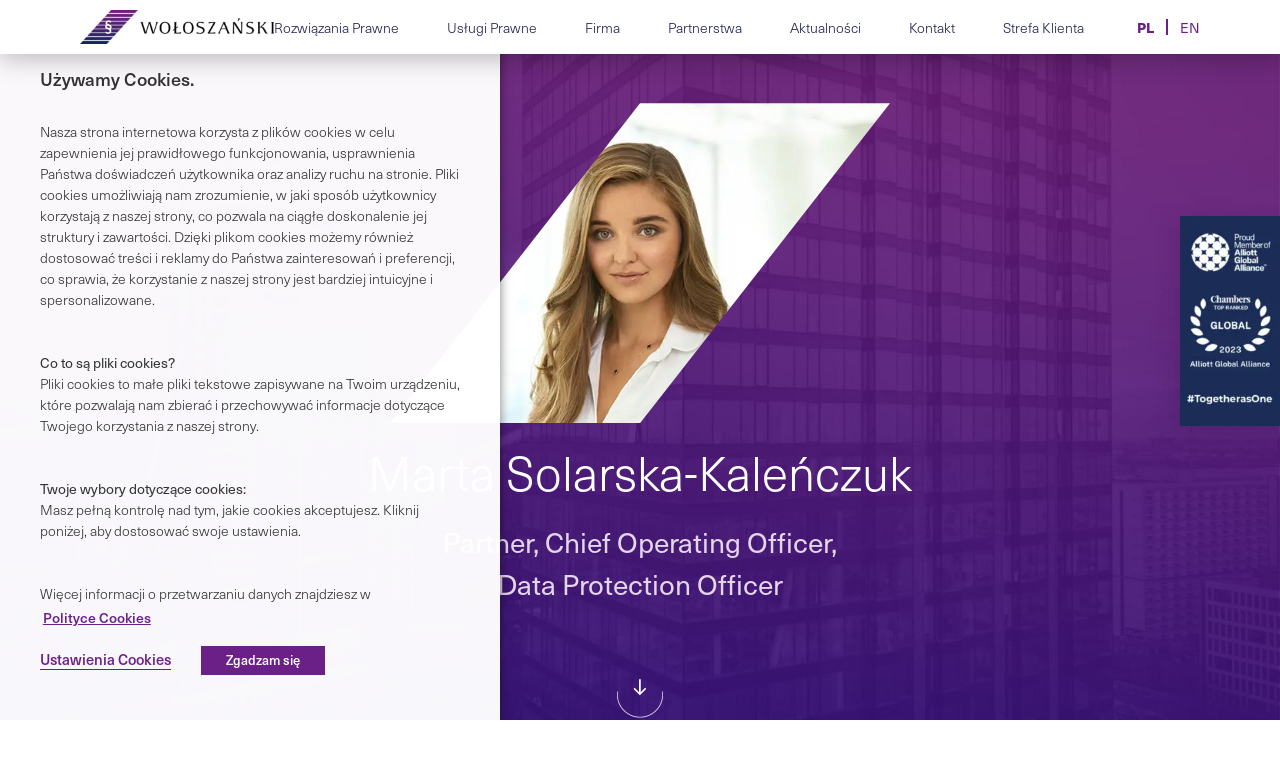

--- FILE ---
content_type: text/html; charset=UTF-8
request_url: https://wlaw.pl/personal/marta-solarska-kalenczuk/
body_size: 31097
content:
<!DOCTYPE html>
<html lang="pl-PL">

<head>
	<meta charset="UTF-8" />
	<meta http-equiv="x-ua-compatible" content="ie=edge">
	<meta name="viewport" content="width=device-width, initial-scale=1.0">
	<link rel="preconnect" href="https://fonts.gstatic.com">
	<link href="https://fonts.googleapis.com/css2?family=Lato:wght@300;400;600&display=swap" rel="stylesheet">
	<link rel="stylesheet" href="https://use.typekit.net/mud7orp.css">
	<script src="https://unpkg.com/aos@2.3.1/dist/aos.js"></script>
	<link href="https://unpkg.com/aos@2.3.1/dist/aos.css" rel="stylesheet">
	<!-- Start of ChatBot (www.chatbot.com) code -->
	<script type="text/javascript">
		window.__be = window.__be || {};
		window.__be.id = "62e25de1dc1eb00007b8f519";
		(function() {
			var be = document.createElement('script');
			be.type = 'text/javascript';
			be.async = true;
			be.src = ('https:' == document.location.protocol ? 'https://' : 'http://') + 'cdn.chatbot.com/widget/plugin.js';
			var s = document.getElementsByTagName('script')[0];
			s.parentNode.insertBefore(be, s);
		})();
	</script>
	<!-- End of ChatBot code -->

	<meta class="foundation-mq">
	<style>
		.bg-tower {
			background-image: url('https://wlaw.pl/wp-content/themes/wlaw/inc/assets/uploads/temp/bg-tower-mobile.jpg');
		}

		@media screen and (min-width: 768px) {
			.bg-tower {
				background-image: url('https://wlaw.pl/wp-content/themes/wlaw/inc/assets/uploads/temp/bg-tower-desktop.jpg');
			}
		}
	</style>
	<meta name='robots' content='index, follow, max-image-preview:large, max-snippet:-1, max-video-preview:-1' />
<link rel="alternate" href="https://wlaw.pl/personal/marta-solarska-kalenczuk/" hreflang="pl" />
<link rel="alternate" href="https://wlaw.pl/en/personal/marta-solarska-kalenczuk-en/" hreflang="en" />

<!-- Google Tag Manager for WordPress by gtm4wp.com -->
<script data-cfasync="false" data-pagespeed-no-defer>
	var gtm4wp_datalayer_name = "dataLayer";
	var dataLayer = dataLayer || [];
</script>
<!-- End Google Tag Manager for WordPress by gtm4wp.com -->
	<!-- This site is optimized with the Yoast SEO plugin v26.8 - https://yoast.com/product/yoast-seo-wordpress/ -->
	<title>Marta Solarska-Kaleńczuk - Wołoszański &amp; Partners Law Firm</title>
	<link rel="canonical" href="https://wlaw.pl/personal/marta-solarska-kalenczuk/" />
	<meta property="og:locale" content="pl_PL" />
	<meta property="og:locale:alternate" content="en_GB" />
	<meta property="og:type" content="article" />
	<meta property="og:title" content="Marta Solarska-Kaleńczuk - Wołoszański &amp; Partners Law Firm" />
	<meta property="og:url" content="https://wlaw.pl/personal/marta-solarska-kalenczuk/" />
	<meta property="og:site_name" content="Wołoszański &amp; Partners Law Firm" />
	<meta property="article:publisher" content="https://www.facebook.com/wlaw.woloszanski/" />
	<meta property="article:modified_time" content="2023-08-08T13:26:13+00:00" />
	<meta property="og:image" content="https://wlaw.pl/wp-content/uploads/2021/05/Solarska_650x418px-copy.jpg" />
	<meta property="og:image:width" content="650" />
	<meta property="og:image:height" content="418" />
	<meta property="og:image:type" content="image/jpeg" />
	<meta name="twitter:card" content="summary_large_image" />
	<!-- / Yoast SEO plugin. -->


<link rel='dns-prefetch' href='//cdn.jsdelivr.net' />
<link rel='dns-prefetch' href='//assets.calendly.com' />
<link rel="alternate" type="application/rss+xml" title="Wołoszański &amp; Partners Law Firm &raquo; Kanał z wpisami" href="https://wlaw.pl/feed/" />
<link rel="alternate" type="application/rss+xml" title="Wołoszański &amp; Partners Law Firm &raquo; Kanał z komentarzami" href="https://wlaw.pl/comments/feed/" />
<link rel="alternate" title="oEmbed (JSON)" type="application/json+oembed" href="https://wlaw.pl/wp-json/oembed/1.0/embed?url=https%3A%2F%2Fwlaw.pl%2Fpersonal%2Fmarta-solarska-kalenczuk%2F&#038;lang=pl" />
<link rel="alternate" title="oEmbed (XML)" type="text/xml+oembed" href="https://wlaw.pl/wp-json/oembed/1.0/embed?url=https%3A%2F%2Fwlaw.pl%2Fpersonal%2Fmarta-solarska-kalenczuk%2F&#038;format=xml&#038;lang=pl" />
<style id='wp-img-auto-sizes-contain-inline-css' type='text/css'>
img:is([sizes=auto i],[sizes^="auto," i]){contain-intrinsic-size:3000px 1500px}
/*# sourceURL=wp-img-auto-sizes-contain-inline-css */
</style>
<style id='wp-emoji-styles-inline-css' type='text/css'>

	img.wp-smiley, img.emoji {
		display: inline !important;
		border: none !important;
		box-shadow: none !important;
		height: 1em !important;
		width: 1em !important;
		margin: 0 0.07em !important;
		vertical-align: -0.1em !important;
		background: none !important;
		padding: 0 !important;
	}
/*# sourceURL=wp-emoji-styles-inline-css */
</style>
<style id='wp-block-library-inline-css' type='text/css'>
:root{--wp-block-synced-color:#7a00df;--wp-block-synced-color--rgb:122,0,223;--wp-bound-block-color:var(--wp-block-synced-color);--wp-editor-canvas-background:#ddd;--wp-admin-theme-color:#007cba;--wp-admin-theme-color--rgb:0,124,186;--wp-admin-theme-color-darker-10:#006ba1;--wp-admin-theme-color-darker-10--rgb:0,107,160.5;--wp-admin-theme-color-darker-20:#005a87;--wp-admin-theme-color-darker-20--rgb:0,90,135;--wp-admin-border-width-focus:2px}@media (min-resolution:192dpi){:root{--wp-admin-border-width-focus:1.5px}}.wp-element-button{cursor:pointer}:root .has-very-light-gray-background-color{background-color:#eee}:root .has-very-dark-gray-background-color{background-color:#313131}:root .has-very-light-gray-color{color:#eee}:root .has-very-dark-gray-color{color:#313131}:root .has-vivid-green-cyan-to-vivid-cyan-blue-gradient-background{background:linear-gradient(135deg,#00d084,#0693e3)}:root .has-purple-crush-gradient-background{background:linear-gradient(135deg,#34e2e4,#4721fb 50%,#ab1dfe)}:root .has-hazy-dawn-gradient-background{background:linear-gradient(135deg,#faaca8,#dad0ec)}:root .has-subdued-olive-gradient-background{background:linear-gradient(135deg,#fafae1,#67a671)}:root .has-atomic-cream-gradient-background{background:linear-gradient(135deg,#fdd79a,#004a59)}:root .has-nightshade-gradient-background{background:linear-gradient(135deg,#330968,#31cdcf)}:root .has-midnight-gradient-background{background:linear-gradient(135deg,#020381,#2874fc)}:root{--wp--preset--font-size--normal:16px;--wp--preset--font-size--huge:42px}.has-regular-font-size{font-size:1em}.has-larger-font-size{font-size:2.625em}.has-normal-font-size{font-size:var(--wp--preset--font-size--normal)}.has-huge-font-size{font-size:var(--wp--preset--font-size--huge)}.has-text-align-center{text-align:center}.has-text-align-left{text-align:left}.has-text-align-right{text-align:right}.has-fit-text{white-space:nowrap!important}#end-resizable-editor-section{display:none}.aligncenter{clear:both}.items-justified-left{justify-content:flex-start}.items-justified-center{justify-content:center}.items-justified-right{justify-content:flex-end}.items-justified-space-between{justify-content:space-between}.screen-reader-text{border:0;clip-path:inset(50%);height:1px;margin:-1px;overflow:hidden;padding:0;position:absolute;width:1px;word-wrap:normal!important}.screen-reader-text:focus{background-color:#ddd;clip-path:none;color:#444;display:block;font-size:1em;height:auto;left:5px;line-height:normal;padding:15px 23px 14px;text-decoration:none;top:5px;width:auto;z-index:100000}html :where(.has-border-color){border-style:solid}html :where([style*=border-top-color]){border-top-style:solid}html :where([style*=border-right-color]){border-right-style:solid}html :where([style*=border-bottom-color]){border-bottom-style:solid}html :where([style*=border-left-color]){border-left-style:solid}html :where([style*=border-width]){border-style:solid}html :where([style*=border-top-width]){border-top-style:solid}html :where([style*=border-right-width]){border-right-style:solid}html :where([style*=border-bottom-width]){border-bottom-style:solid}html :where([style*=border-left-width]){border-left-style:solid}html :where(img[class*=wp-image-]){height:auto;max-width:100%}:where(figure){margin:0 0 1em}html :where(.is-position-sticky){--wp-admin--admin-bar--position-offset:var(--wp-admin--admin-bar--height,0px)}@media screen and (max-width:600px){html :where(.is-position-sticky){--wp-admin--admin-bar--position-offset:0px}}

/*# sourceURL=wp-block-library-inline-css */
</style><style id='global-styles-inline-css' type='text/css'>
:root{--wp--preset--aspect-ratio--square: 1;--wp--preset--aspect-ratio--4-3: 4/3;--wp--preset--aspect-ratio--3-4: 3/4;--wp--preset--aspect-ratio--3-2: 3/2;--wp--preset--aspect-ratio--2-3: 2/3;--wp--preset--aspect-ratio--16-9: 16/9;--wp--preset--aspect-ratio--9-16: 9/16;--wp--preset--color--black: #000000;--wp--preset--color--cyan-bluish-gray: #abb8c3;--wp--preset--color--white: #ffffff;--wp--preset--color--pale-pink: #f78da7;--wp--preset--color--vivid-red: #cf2e2e;--wp--preset--color--luminous-vivid-orange: #ff6900;--wp--preset--color--luminous-vivid-amber: #fcb900;--wp--preset--color--light-green-cyan: #7bdcb5;--wp--preset--color--vivid-green-cyan: #00d084;--wp--preset--color--pale-cyan-blue: #8ed1fc;--wp--preset--color--vivid-cyan-blue: #0693e3;--wp--preset--color--vivid-purple: #9b51e0;--wp--preset--gradient--vivid-cyan-blue-to-vivid-purple: linear-gradient(135deg,rgb(6,147,227) 0%,rgb(155,81,224) 100%);--wp--preset--gradient--light-green-cyan-to-vivid-green-cyan: linear-gradient(135deg,rgb(122,220,180) 0%,rgb(0,208,130) 100%);--wp--preset--gradient--luminous-vivid-amber-to-luminous-vivid-orange: linear-gradient(135deg,rgb(252,185,0) 0%,rgb(255,105,0) 100%);--wp--preset--gradient--luminous-vivid-orange-to-vivid-red: linear-gradient(135deg,rgb(255,105,0) 0%,rgb(207,46,46) 100%);--wp--preset--gradient--very-light-gray-to-cyan-bluish-gray: linear-gradient(135deg,rgb(238,238,238) 0%,rgb(169,184,195) 100%);--wp--preset--gradient--cool-to-warm-spectrum: linear-gradient(135deg,rgb(74,234,220) 0%,rgb(151,120,209) 20%,rgb(207,42,186) 40%,rgb(238,44,130) 60%,rgb(251,105,98) 80%,rgb(254,248,76) 100%);--wp--preset--gradient--blush-light-purple: linear-gradient(135deg,rgb(255,206,236) 0%,rgb(152,150,240) 100%);--wp--preset--gradient--blush-bordeaux: linear-gradient(135deg,rgb(254,205,165) 0%,rgb(254,45,45) 50%,rgb(107,0,62) 100%);--wp--preset--gradient--luminous-dusk: linear-gradient(135deg,rgb(255,203,112) 0%,rgb(199,81,192) 50%,rgb(65,88,208) 100%);--wp--preset--gradient--pale-ocean: linear-gradient(135deg,rgb(255,245,203) 0%,rgb(182,227,212) 50%,rgb(51,167,181) 100%);--wp--preset--gradient--electric-grass: linear-gradient(135deg,rgb(202,248,128) 0%,rgb(113,206,126) 100%);--wp--preset--gradient--midnight: linear-gradient(135deg,rgb(2,3,129) 0%,rgb(40,116,252) 100%);--wp--preset--font-size--small: 13px;--wp--preset--font-size--medium: 20px;--wp--preset--font-size--large: 36px;--wp--preset--font-size--x-large: 42px;--wp--preset--spacing--20: 0.44rem;--wp--preset--spacing--30: 0.67rem;--wp--preset--spacing--40: 1rem;--wp--preset--spacing--50: 1.5rem;--wp--preset--spacing--60: 2.25rem;--wp--preset--spacing--70: 3.38rem;--wp--preset--spacing--80: 5.06rem;--wp--preset--shadow--natural: 6px 6px 9px rgba(0, 0, 0, 0.2);--wp--preset--shadow--deep: 12px 12px 50px rgba(0, 0, 0, 0.4);--wp--preset--shadow--sharp: 6px 6px 0px rgba(0, 0, 0, 0.2);--wp--preset--shadow--outlined: 6px 6px 0px -3px rgb(255, 255, 255), 6px 6px rgb(0, 0, 0);--wp--preset--shadow--crisp: 6px 6px 0px rgb(0, 0, 0);}:where(.is-layout-flex){gap: 0.5em;}:where(.is-layout-grid){gap: 0.5em;}body .is-layout-flex{display: flex;}.is-layout-flex{flex-wrap: wrap;align-items: center;}.is-layout-flex > :is(*, div){margin: 0;}body .is-layout-grid{display: grid;}.is-layout-grid > :is(*, div){margin: 0;}:where(.wp-block-columns.is-layout-flex){gap: 2em;}:where(.wp-block-columns.is-layout-grid){gap: 2em;}:where(.wp-block-post-template.is-layout-flex){gap: 1.25em;}:where(.wp-block-post-template.is-layout-grid){gap: 1.25em;}.has-black-color{color: var(--wp--preset--color--black) !important;}.has-cyan-bluish-gray-color{color: var(--wp--preset--color--cyan-bluish-gray) !important;}.has-white-color{color: var(--wp--preset--color--white) !important;}.has-pale-pink-color{color: var(--wp--preset--color--pale-pink) !important;}.has-vivid-red-color{color: var(--wp--preset--color--vivid-red) !important;}.has-luminous-vivid-orange-color{color: var(--wp--preset--color--luminous-vivid-orange) !important;}.has-luminous-vivid-amber-color{color: var(--wp--preset--color--luminous-vivid-amber) !important;}.has-light-green-cyan-color{color: var(--wp--preset--color--light-green-cyan) !important;}.has-vivid-green-cyan-color{color: var(--wp--preset--color--vivid-green-cyan) !important;}.has-pale-cyan-blue-color{color: var(--wp--preset--color--pale-cyan-blue) !important;}.has-vivid-cyan-blue-color{color: var(--wp--preset--color--vivid-cyan-blue) !important;}.has-vivid-purple-color{color: var(--wp--preset--color--vivid-purple) !important;}.has-black-background-color{background-color: var(--wp--preset--color--black) !important;}.has-cyan-bluish-gray-background-color{background-color: var(--wp--preset--color--cyan-bluish-gray) !important;}.has-white-background-color{background-color: var(--wp--preset--color--white) !important;}.has-pale-pink-background-color{background-color: var(--wp--preset--color--pale-pink) !important;}.has-vivid-red-background-color{background-color: var(--wp--preset--color--vivid-red) !important;}.has-luminous-vivid-orange-background-color{background-color: var(--wp--preset--color--luminous-vivid-orange) !important;}.has-luminous-vivid-amber-background-color{background-color: var(--wp--preset--color--luminous-vivid-amber) !important;}.has-light-green-cyan-background-color{background-color: var(--wp--preset--color--light-green-cyan) !important;}.has-vivid-green-cyan-background-color{background-color: var(--wp--preset--color--vivid-green-cyan) !important;}.has-pale-cyan-blue-background-color{background-color: var(--wp--preset--color--pale-cyan-blue) !important;}.has-vivid-cyan-blue-background-color{background-color: var(--wp--preset--color--vivid-cyan-blue) !important;}.has-vivid-purple-background-color{background-color: var(--wp--preset--color--vivid-purple) !important;}.has-black-border-color{border-color: var(--wp--preset--color--black) !important;}.has-cyan-bluish-gray-border-color{border-color: var(--wp--preset--color--cyan-bluish-gray) !important;}.has-white-border-color{border-color: var(--wp--preset--color--white) !important;}.has-pale-pink-border-color{border-color: var(--wp--preset--color--pale-pink) !important;}.has-vivid-red-border-color{border-color: var(--wp--preset--color--vivid-red) !important;}.has-luminous-vivid-orange-border-color{border-color: var(--wp--preset--color--luminous-vivid-orange) !important;}.has-luminous-vivid-amber-border-color{border-color: var(--wp--preset--color--luminous-vivid-amber) !important;}.has-light-green-cyan-border-color{border-color: var(--wp--preset--color--light-green-cyan) !important;}.has-vivid-green-cyan-border-color{border-color: var(--wp--preset--color--vivid-green-cyan) !important;}.has-pale-cyan-blue-border-color{border-color: var(--wp--preset--color--pale-cyan-blue) !important;}.has-vivid-cyan-blue-border-color{border-color: var(--wp--preset--color--vivid-cyan-blue) !important;}.has-vivid-purple-border-color{border-color: var(--wp--preset--color--vivid-purple) !important;}.has-vivid-cyan-blue-to-vivid-purple-gradient-background{background: var(--wp--preset--gradient--vivid-cyan-blue-to-vivid-purple) !important;}.has-light-green-cyan-to-vivid-green-cyan-gradient-background{background: var(--wp--preset--gradient--light-green-cyan-to-vivid-green-cyan) !important;}.has-luminous-vivid-amber-to-luminous-vivid-orange-gradient-background{background: var(--wp--preset--gradient--luminous-vivid-amber-to-luminous-vivid-orange) !important;}.has-luminous-vivid-orange-to-vivid-red-gradient-background{background: var(--wp--preset--gradient--luminous-vivid-orange-to-vivid-red) !important;}.has-very-light-gray-to-cyan-bluish-gray-gradient-background{background: var(--wp--preset--gradient--very-light-gray-to-cyan-bluish-gray) !important;}.has-cool-to-warm-spectrum-gradient-background{background: var(--wp--preset--gradient--cool-to-warm-spectrum) !important;}.has-blush-light-purple-gradient-background{background: var(--wp--preset--gradient--blush-light-purple) !important;}.has-blush-bordeaux-gradient-background{background: var(--wp--preset--gradient--blush-bordeaux) !important;}.has-luminous-dusk-gradient-background{background: var(--wp--preset--gradient--luminous-dusk) !important;}.has-pale-ocean-gradient-background{background: var(--wp--preset--gradient--pale-ocean) !important;}.has-electric-grass-gradient-background{background: var(--wp--preset--gradient--electric-grass) !important;}.has-midnight-gradient-background{background: var(--wp--preset--gradient--midnight) !important;}.has-small-font-size{font-size: var(--wp--preset--font-size--small) !important;}.has-medium-font-size{font-size: var(--wp--preset--font-size--medium) !important;}.has-large-font-size{font-size: var(--wp--preset--font-size--large) !important;}.has-x-large-font-size{font-size: var(--wp--preset--font-size--x-large) !important;}
/*# sourceURL=global-styles-inline-css */
</style>

<style id='classic-theme-styles-inline-css' type='text/css'>
/*! This file is auto-generated */
.wp-block-button__link{color:#fff;background-color:#32373c;border-radius:9999px;box-shadow:none;text-decoration:none;padding:calc(.667em + 2px) calc(1.333em + 2px);font-size:1.125em}.wp-block-file__button{background:#32373c;color:#fff;text-decoration:none}
/*# sourceURL=/wp-includes/css/classic-themes.min.css */
</style>
<link rel='stylesheet' id='contact-form-7-css' href='https://wlaw.pl/wp-content/plugins/contact-form-7/includes/css/styles.css?ver=6.1.4' type='text/css' media='all' />
<link rel='stylesheet' id='saswp-style-css' href='https://wlaw.pl/wp-content/plugins/schema-and-structured-data-for-wp/admin_section/css/saswp-style.min.css?ver=1.54.2' type='text/css' media='all' />
<link rel='stylesheet' id='cookie-law-info-css' href='https://wlaw.pl/wp-content/plugins/webtoffee-gdpr-cookie-consent/public/css/cookie-law-info-public.css?ver=2.3.8' type='text/css' media='all' />
<link rel='stylesheet' id='cookie-law-info-gdpr-css' href='https://wlaw.pl/wp-content/plugins/webtoffee-gdpr-cookie-consent/public/css/cookie-law-info-gdpr.css?ver=2.3.8' type='text/css' media='all' />
<style id='cookie-law-info-gdpr-inline-css' type='text/css'>
.cli-modal-content, .cli-tab-content { background-color: #ffffff; }.cli-privacy-content-text, .cli-modal .cli-modal-dialog, .cli-tab-container p, a.cli-privacy-readmore { color: #000000; }.cli-tab-header { background-color: #f2f2f2; }.cli-tab-header, .cli-tab-header a.cli-nav-link,span.cli-necessary-caption,.cli-switch .cli-slider:after { color: #000000; }.cli-switch .cli-slider:before { background-color: #ffffff; }.cli-switch input:checked + .cli-slider:before { background-color: #ffffff; }.cli-switch .cli-slider { background-color: #e3e1e8; }.cli-switch input:checked + .cli-slider { background-color: #28a745; }.cli-modal-close svg { fill: #000000; }.cli-tab-footer .wt-cli-privacy-accept-all-btn { background-color: #00acad; color: #ffffff}.cli-tab-footer .wt-cli-privacy-accept-btn { background-color: #00acad; color: #ffffff}.cli-tab-header a:before{ border-right: 1px solid #000000; border-bottom: 1px solid #000000; }
/*# sourceURL=cookie-law-info-gdpr-inline-css */
</style>
<link rel='stylesheet' id='wpcf7-redirect-script-frontend-css' href='https://wlaw.pl/wp-content/plugins/wpcf7-redirect/build/assets/frontend-script.css?ver=2c532d7e2be36f6af233' type='text/css' media='all' />
<style id='grw-public-main-css-inline-css' type='text/css'>
.wp-gr,.wp-gr *,.wp-gr ::after,.wp-gr ::before{box-sizing:border-box}.wp-gr{display:block;direction:ltr;font-size:var(--font-size, 16px);font-family:var(--font-family, inherit);font-style:normal;font-weight:400;text-align:start;line-height:normal;overflow:visible;text-decoration:none;list-style-type:disc;box-sizing:border-box;visibility:visible!important}.wp-gr div,.wp-gr span{margin:0;padding:0;color:inherit;font:inherit;line-height:normal;letter-spacing:normal;text-transform:none;text-decoration:none;border:0;background:0 0}.wp-gr a{color:inherit;border:0;text-decoration:none;background:0 0;cursor:pointer}.wp-gr a:focus{outline:0}.wp-gr a:focus-visible{outline:2px solid currentColor;outline-offset:2px}.wp-gr img{display:block;max-width:100%;height:auto;margin:0;padding:0;border:0;line-height:0;vertical-align:middle}.wp-gr i{font-style:normal;font-weight:inherit;margin:0;padding:0;border:0;vertical-align:middle;background:0 0}.wp-gr svg{display:inline-block;width:auto;height:auto;vertical-align:middle;overflow:visible}.wp-gr svg use{opacity:1;visibility:visible}.wp-gr{--rev-gap:4px;--img-size:46px;--media-gap:8px;--media-size:40px;--media-lines:2;--color:#fb8e28;--rev-color:#f4f4f4;--rpi-star-color:var(--star-color, var(--color));--rpi-slider-gap:8px;--rpi-slider-btn:1em;--rpi-slider-btn-padding:.5em;--slider-ltgt-bg:var(--rev-color);--slider-ltgt-border-width:4px;--slider-dot-size:8px;--slider-dot-gap:8px;--slider-dots-visible:5;--slider-act-dot-color:var(--color)}.wp-gr .wp-google-based,.wp-gr .wp-google-powered{margin:0!important;padding:0!important;color:var(--head-based-color,#555)!important}.wp-gr .wp-google-powered{color:var(--powered-color,#777)!important;font-size:16px;font-weight:600}.wp-gr .wp-google-powered>span{font-weight:600!important}.wp-gr .grw-img{position:relative!important;min-width:var(--img-size)!important;max-width:var(--img-size)!important;height:var(--img-size)!important;border:none!important;z-index:3!important}.wp-gr .grw-img-wrap{position:relative;min-width:var(--img-size)!important;max-width:var(--img-size)!important;overflow:visible}.wp-gr .grw-img-wrap::before{content:'';position:absolute;top:0;left:0;width:var(--img-size);height:var(--img-size);border-radius:50%;box-shadow:0 0 2px rgba(0,0,0,.12),0 2px 4px rgba(0,0,0,.24)!important;pointer-events:none}.wp-gr .grw-header .grw-img{border-radius:50%}.wp-gr .grw-header.wp-place-center{width:100%!important}.wp-gr .wp-google-name{color:var(--name-color,#333)!important;font-size:100%!important;font-weight:700!important;text-decoration:none!important;white-space:nowrap!important;text-overflow:ellipsis!important;overflow:hidden!important;width:100%!important;text-align:var(--align,start)!important}.wp-gr .grw-header .wp-google-name{width:auto!important;margin:0!important;padding:0!important;font-size:128%!important}.wp-gr a.wp-google-name{color:#427fed!important;text-decoration:none!important}.wp-gr .wp-google-time{color:#555!important;font-size:13px!important;white-space:nowrap!important}.wp-gr .wp-google-text{color:var(--text-color,#222)!important;font-size:15px!important;line-height:24px!important;max-width:100%!important;overflow:hidden!important;white-space:pre-wrap!important;word-break:break-word!important;vertical-align:middle!important}.wp-gr .rpi-stars+.wp-google-text{padding-left:4px!important}.wp-gr .wp-more{display:none}.wp-gr .wp-more-toggle{color:#136aaf!important;cursor:pointer!important;text-decoration:none!important}.wp-gr .wp-google-url{display:block;margin:4px auto!important;color:#136aaf!important;text-align:center!important}.wp-gr.wp-dark .wp-google-name{color:#eee!important}.wp-gr.rpi.wp-dark .wp-google-name a{color:var(--head-based-color,#eee)!important}.wp-gr.wp-dark .wp-google-time{color:#bbb!important}.wp-gr.wp-dark .wp-google-text{color:#ececec!important}.wp-gr.wp-dark .wp-google-powered{color:var(--powered-color,#fff)!important}.wp-gr.wp-dark .wp-google-based{color:var(--head-based-color,#999)!important}.wp-gr:not(.wp-dark) .grw-review-inner.grw-backgnd{background:var(--rev-color)!important}.wp-gr.rpi .wp-google-name{font-size:100%!important}.wp-gr.rpi .grw-hide,.wp-gr.rpi .wp-google-hide{display:none}.wp-gr.rpi .wp-google-name a{color:var(--head-name-color,#333)!important;font-size:18px!important;text-decoration:none!important}.wp-gr.rpi a.wp-google-name{margin:0!important;color:var(--name-color,#154fc1)!important;text-decoration:none!important;white-space:nowrap!important;text-overflow:ellipsis!important}.wp-gr{display:block!important;width:100%!important;padding-bottom:20px!important;text-align:left!important;direction:ltr!important;box-sizing:border-box!important}.wp-gr .grw-row{display:-ms-flexbox!important;display:flex!important;flex-wrap:nowrap!important;align-items:center!important;-ms-flex-wrap:nowrap!important;-ms-flex-align:center!important}.grw-row.grw-row-xs{-ms-flex-wrap:wrap!important;flex-wrap:wrap!important}.grw-row-x .grw-header+.grw-content .grw-review,.grw-row-xs .grw-content,.grw-row-xs .grw-header,.grw-row-xs .grw-review{--col:1}.grw-row-xl .grw-header+.grw-content{--col:1.2}.grw-row-l .grw-header+.grw-content{--col:1.25}.grw-row-m .grw-header+.grw-content{--col:1.333333}.grw-row-s .grw-header+.grw-content{--col:1.5}.grw-row-s .grw-header+.grw-content .grw-review,.grw-row-x .grw-header,.grw-row-x .grw-header+.grw-content,.grw-row-x .grw-review{--col:2}.grw-row-m .grw-header+.grw-content .grw-review,.grw-row-s .grw-header,.grw-row-s .grw-review{--col:3}.grw-row-l .grw-review,.grw-row-m .grw-header,.grw-row-m .grw-review{--col:4}.grw-row-l .grw-header,.grw-row-xl .grw-review{--col:5}.grw-row-xl .grw-header{--col:6}.grw-row .grw-content,.grw-row .grw-header{-ms-flex:1 0 calc(100% / var(--col,3))!important;flex:1 0 calc(100% / var(--col,3))!important;width:calc(100% / var(--col,3))!important}.grw-row .grw-review{-ms-flex:1 0 calc((100% - var(--card-gap,16px)*(var(--col,3) - 1))/ var(--col,3))!important;flex:1 0 calc((100% - var(--card-gap,16px)*(var(--col,3) - 1))/ var(--col,3))!important;width:calc((100% - var(--card-gap,16px)*(var(--col,3) - 1))/ var(--col,3))!important}.wp-gr .grw-content{position:relative!important;min-width:0!important}.wp-gr .grw-content-inner{position:relative!important;display:flex!important;align-items:center!important}.wp-gr .grw-review-inner{height:100%!important}.wp-gr .grw-header-inner,.wp-gr .grw-review-inner{position:relative!important;padding:16px!important;width:100%!important}.wp-gr .wp-google-list .grw-header-inner{padding:0 0 16px 0!important}.wp-gr .grw-review-inner.grw-round{border-radius:8px!important}.wp-gr .grw-review-inner.grw-shadow{box-shadow:0 0 2px rgba(0,0,0,.12),0 2px 4px rgba(0,0,0,.24)!important}.wp-gr .grw-review-inner>svg{position:absolute!important;top:10px!important;right:10px!important;width:16px!important;height:16px!important}.wp-gr .grw-review{display:flex;position:relative!important;justify-content:center!important;align-items:center!important;flex-shrink:0!important}.wp-gr .grw-review .wp-google-left{display:block!important;overflow:hidden!important;white-space:nowrap!important;text-overflow:ellipsis!important;line-height:24px!important;padding-bottom:2px!important}.wp-gr .grw-review .wp-google-feedback{height:100px!important;overflow-y:auto!important}.wp-gr .grw-scroll::-webkit-scrollbar{width:4px!important}.wp-gr .grw-scroll::-webkit-scrollbar-track{-webkit-box-shadow:inset 0 0 6px rgba(0,0,0,.3)!important;-webkit-border-radius:4px!important;border-radius:4px!important}.wp-gr .grw-scroll::-webkit-scrollbar-thumb{-webkit-border-radius:10px!important;border-radius:10px!important;background:#ccc!important;-webkit-box-shadow:inset 0 0 6px rgba(0,0,0,.5)!important}.wp-gr .wp-google-wr{display:flex;margin:0!important}.wp-gr .wp-google-wr a{color:#fff!important;padding:4px 12px 8px!important;outline:0!important;border-radius:27px!important;background:var(--btn-color,#1f67e7)!important;white-space:nowrap!important;vertical-align:middle!important;opacity:.9!important;text-shadow:1px 1px 0 #888!important;box-shadow:0 0 2px rgba(0,0,0,.12),0 2px 4px rgba(0,0,0,.24)!important;user-select:none!important;transition:all .2s ease-in-out!important}.wp-gr .wp-google-wr a:hover{opacity:.95!important;background:var(--btn-color,#1f67e7)!important;box-shadow:0 0 2px rgba(0,0,0,.12),0 3px 5px rgba(0,0,0,.24)!important}.wp-gr .wp-google-wr a:active{opacity:1!important;background:var(--btn-color,#1f67e7)!important;box-shadow:none!important}.wp-gr .wp-google-wr a svg{display:inline-block;width:16px;height:16px;padding:1px;margin:0 0 0 4px;background:#fff;border-radius:50%}.wp-gr[data-layout=grid] .grw-reviews{display:flex;gap:var(--card-gap,12px);flex-wrap:wrap!important;-ms-flex-wrap:wrap!important}.wp-gr .grw-b{font-weight:700!important;white-space:nowrap!important}.wp-gr .wp-google-reply{font-size:14px!important;margin-top:auto!important;margin-left:6px!important;padding-left:6px!important;border-left:1px solid #999!important;overflow:hidden!important;overflow-y:auto!important;line-height:20px!important;max-height:44px!important}.wp-gr .wp-google-reply>div{display:flex;gap:4px;align-items:center}.wp-gr .wp-google-reply .wp-google-time{font-size:11px!important;white-space:nowrap!important}.wp-gr .wp-google-img{display:flex;flex-wrap:wrap;gap:var(--media-gap);max-height:calc((var(--media-size) + var(--media-gap)) * var(--media-lines) - 2px)!important;overflow-y:auto!important}.wp-gr .wp-google-img img{display:flex;width:var(--media-size)!important;height:var(--media-size)!important;cursor:pointer!important;border-radius:3px!important;box-shadow:0 0 2px rgba(0,0,0,.12),0 2px 4px rgba(0,0,0,.24)!important}.rpi-flx{display:var(--flx,flex)!important;flex-direction:var(--dir,column)!important;gap:var(--gap,2px)!important;align-items:var(--align,flex-start)!important;flex-wrap:var(--wrap,nowrap)!important;overflow:var(--overflow,visible)!important;width:100%!important}.rpi-col16{--dir:column;--gap:16px;--align:flex-start;--overflow:hidden}.rpi-col12{--dir:column;--gap:12px;--align:flex-start;--overflow:hidden}.rpi-col6{--dir:column;--gap:6px;--align:flex-start;--overflow:hidden}.rpi-col8{--dir:column;--gap:8px;--align:flex-start}.rpi-col4{--dir:column;--gap:4px;--align:flex-start}.rpi-row12-center{--dir:row;--gap:12px;--align:center;--overflow:visible}.rpi-row12{--dir:row;--gap:12px;--align:flex-start}:root{--star-gap:2px;--rpi-star-size:20px;--rpi-star-color:#fb8e28;--rpi-star-empty-color:#cccccc;--rpi-icon-scale-google:1.00;--rpi-icon-scale-yelp:0.92;--rpi-icon-scale-fb:1.125;--rpi-yelp-empty-color:#cccccc;--rpi-yelp-five-color:#fb433c;--rpi-yelp-four-color:#ff643d;--rpi-yelp-three-color:#ff8742;--rpi-yelp-two-color:#ffad48;--rpi-yelp-one-color:#ffcc4b;--rpi-yelp-radius:3px;--rpi-fb-color:#fa3e3e;--rpi-fb-radius:3px;--rpi-star-empty:url("data:image/svg+xml;utf8,%3Csvg xmlns='http://www.w3.org/2000/svg' viewBox='0 0 24 24'%3E%3Cpath d='M11.48 3.499a.562.562 0 0 1 1.04 0l2.125 5.111a.563.563 0 0 0 .475.345l5.518.442c.499.04.701.663.321.988l-4.204 3.602a.563.563 0 0 0-.182.557l1.285 5.385a.562.562 0 0 1-.84.61l-4.725-2.885a.562.562 0 0 0-.586 0L6.982 20.54a.562.562 0 0 1-.84-.61l1.285-5.386a.562.562 0 0 0-.182-.557l-4.204-3.602a.562.562 0 0 1 .321-.988l5.518-.442a.563.563 0 0 0 .475-.345L11.48 3.5Z' fill='none' stroke='currentColor' stroke-width='1.5' stroke-linejoin='round'/%3E%3C/svg%3E");--rpi-star-mask:url("data:image/svg+xml;utf8,%3Csvg xmlns='http://www.w3.org/2000/svg' viewBox='0 0 24 24'%3E%3Cpath d='M10.7881 3.21068C11.2364 2.13274 12.7635 2.13273 13.2118 3.21068L15.2938 8.2164L20.6979 8.64964C21.8616 8.74293 22.3335 10.1952 21.4469 10.9547L17.3295 14.4817L18.5874 19.7551C18.8583 20.8908 17.6229 21.7883 16.6266 21.1798L11.9999 18.3538L7.37329 21.1798C6.37697 21.7883 5.14158 20.8908 5.41246 19.7551L6.67038 14.4817L2.55303 10.9547C1.66639 10.1952 2.13826 8.74293 3.302 8.64964L8.70609 8.2164L10.7881 3.21068Z'/%3E%3C/svg%3E")}.rpi-stars .rpi-star{display:none!important}.rpi-star,.rpi-stars-tripadvisor,.rpi-stars-yelp{display:var(--flx,flex);align-items:center;gap:var(--gap,4px);text-align:start;z-index:9}.rpi-star[data-rating]:empty::before{content:attr(data-rating);color:var(--rpi-rating-color,var(--rpi-star-color));font-size:var(--head-grade-fs, 18px);font-weight:var(--head-grade-weight,900)}.rpi-star i{padding:0 2px;cursor:pointer!important;background-color:var(--rpi-star-empty-color)}.rpi-star[data-rating="1"] i:nth-child(-n+1),.rpi-star[data-rating="2"] i:nth-child(-n+2),.rpi-star[data-rating="3"] i:nth-child(-n+3),.rpi-star[data-rating="4"] i:nth-child(-n+4),.rpi-star[data-rating="5"] i:nth-child(-n+5){background-color:var(--rpi-star-color)}.rpi-star:hover i{background-color:var(--rpi-star-color)!important}.rpi-star i:hover~i{background-color:var(--rpi-star-empty-color)!important}.rpi-star i,.rpi-star[data-rating]:empty::after{content:'';width:var(--rpi-star-size)!important;height:var(--rpi-star-size)!important;-webkit-mask-image:var(--rpi-star-mask)!important;-webkit-mask-repeat:no-repeat!important;-webkit-mask-position:center!important;-webkit-mask-size:contain!important;mask-image:var(--rpi-star-mask)!important;mask-repeat:no-repeat!important;mask-position:center!important;mask-size:contain!important}.rpi-star[data-rating]:empty::after{background-color:var(--rpi-star-color)}.rpi-star+.rpi-stars{--stars-offset:1;--stars:calc(var(--stars-max) - var(--stars-offset))}.rpi-stars{--star-size:var(--rpi-star-size, 18px);--star-color:var(--rpi-star-color);--empty:var(--rpi-star-empty);--mask:var(--rpi-star-mask);--stars:5;--icon-scale:1;--rating-scale:0.8;--gap:var(--star-gap, 2px);--stars-w:calc(var(--stars) * (var(--star-size) + var(--star-gap)));--fill:calc((var(--rating) / var(--stars)) * 100%);--bg-size:calc(var(--star-size) * var(--icon-scale));--bg-size-x:calc(var(--bg-size) + var(--star-gap));position:relative!important;display:inline-flex!important;align-items:center!important;align-self:var(--star-align-self,start)!important;width:max-content!important;height:var(--star-size)!important;font-size:calc(var(--star-size) * var(--rating-scale))!important;font-weight:900!important;color:var(--rpi-rating-color,var(--star-color))!important;white-space:nowrap!important;vertical-align:middle!important;padding-right:calc(var(--stars-w) + var(--gap))!important}.rpi-stars:empty{--gap:0px}.rpi-stars::before{content:''!important;position:absolute!important;top:50%!important;right:0!important;width:var(--stars-w)!important;height:var(--star-size)!important;transform:translateY(-50%)!important;background-color:var(--star-color)!important;-webkit-mask-image:var(--empty)!important;-webkit-mask-repeat:repeat-x!important;-webkit-mask-position:left center!important;-webkit-mask-size:var(--bg-size-x) var(--bg-size)!important;mask-image:var(--empty)!important;mask-repeat:repeat-x!important;mask-position:left center!important;mask-size:var(--bg-size-x) var(--bg-size)!important}.rpi-stars::after{content:''!important;position:absolute!important;top:50%!important;right:0!important;width:var(--stars-w)!important;height:var(--star-size)!important;transform:translateY(-50%)!important;background-color:var(--star-color)!important;-webkit-mask-image:var(--mask)!important;-webkit-mask-repeat:repeat-x!important;-webkit-mask-position:left center!important;-webkit-mask-size:var(--bg-size-x) var(--bg-size)!important;mask-image:var(--mask)!important;mask-repeat:repeat-x!important;mask-position:left center!important;mask-size:var(--bg-size-x) var(--bg-size)!important;clip-path:inset(0 calc(100% - var(--fill)) 0 0)!important}.rpi-stars-yelp{--icon-scale:var(--rpi-icon-scale-yelp);--empty-color:var(--rpi-yelp-empty-color);--five-color:var(--rpi-yelp-five-color);--four-color:var(--rpi-yelp-four-color);--three-color:var(--rpi-yelp-three-color);--two-color:var(--rpi-yelp-two-color);--one-color:var(--rpi-yelp-one-color);--star-size:var(--rpi-star-size);--rating:0;--gap:4px;--radius:var(--rpi-yelp-radius);display:inline-flex!important;gap:var(--gap)!important;line-height:0!important;vertical-align:top!important}.rpi-stars-yelp i{position:relative!important;display:inline-block!important;font-style:normal!important;flex:0 0 auto!important;width:var(--star-size)!important;height:var(--star-size)!important;border-radius:var(--radius)!important;background-color:var(--empty-color)!important;background-image:linear-gradient(90deg,var(--star-color) 0 calc(var(--fill,0) * 1%),transparent calc(var(--fill,0) * 1%))!important;background-repeat:no-repeat!important;background-size:100% 100%!important;box-sizing:border-box!important}.rpi-stars-yelp i::after{content:''!important;position:absolute!important;inset:0!important;background-color:#fff!important;-webkit-mask-image:var(--rpi-star-mask)!important;-webkit-mask-repeat:no-repeat!important;-webkit-mask-size:calc(70% / var(--icon-scale)) calc(70% / var(--icon-scale))!important;-webkit-mask-position:center!important;mask-image:var(--rpi-star-mask)!important;mask-repeat:no-repeat!important;mask-size:calc(70% / var(--icon-scale)) calc(70% / var(--icon-scale))!important;mask-position:center!important}.rpi-stars-yelp,.rpi-stars-yelp[data-rating]::before{content:attr(data-rating);color:var(--rpi-rating-color,var(--star-color));font-size:var(--head-grade-fs, 18px);font-weight:var(--head-grade-weight,900)}.rpi-stars-yelp i:first-child{--fill:clamp(0, (var(--rating) - 0) * 100, 100)}.rpi-stars-yelp i:nth-child(2){--fill:clamp(0, (var(--rating) - 1) * 100, 100)}.rpi-stars-yelp i:nth-child(3){--fill:clamp(0, (var(--rating) - 2) * 100, 100)}.rpi-stars-yelp i:nth-child(4){--fill:clamp(0, (var(--rating) - 3) * 100, 100)}.rpi-stars-yelp i:nth-child(5){--fill:clamp(0, (var(--rating) - 4) * 100, 100)}.rpi-stars-yelp[data-stars^="1"]{--rating:1.5;--star-color:var(--one-color)}.rpi-stars-yelp[data-stars="1"]{--rating:1}.rpi-stars-yelp[data-stars^="2"]{--rating:2.5;--star-color:var(--two-color)}.rpi-stars-yelp[data-stars="2"]{--rating:2}.rpi-stars-yelp[data-stars^="3"]{--rating:3.5;--star-color:var(--three-color)}.rpi-stars-yelp[data-stars="3"]{--rating:3}.rpi-stars-yelp[data-stars^="4"]{--rating:4.5;--star-color:var(--four-color)}.rpi-stars-yelp[data-stars="4"]{--rating:4}.rpi-stars-yelp[data-stars^="5"]{--rating:5;--star-color:var(--five-color)}.rpi-stars-tripadvisor{--empty-color:#ffffff;--border-color:#5ba672;--fill-color:#5ba672;--rpi-dot-size:var(--rpi-star-size);--rating:0;--gap:4px;--border:3px;display:inline-flex!important;gap:var(--gap)!important;line-height:0!important;vertical-align:top!important}.rpi-stars-tripadvisor i{width:var(--rpi-dot-size)!important;height:var(--rpi-dot-size)!important;display:inline-block!important;position:relative!important;flex:0 0 auto!important;box-sizing:border-box!important;border-radius:999px!important;border:var(--border) solid var(--border-color)!important;background-color:var(--empty-color)!important;background-image:linear-gradient(90deg,var(--fill-color) 0 calc(var(--fill,0) * 1%),transparent calc(var(--fill,0) * 1%))!important;background-repeat:no-repeat!important;background-size:100% 100%!important}.rpi-stars-tripadvisor,.rpi-stars-tripadvisor[data-rating]::before{content:attr(data-rating);color:var(--rpi-rating-color,var(--fill-color));font-size:var(--head-grade-fs, 18px);font-weight:var(--head-grade-weight,900)}.rpi-stars-tripadvisor i:first-child{--fill:clamp(0, (var(--rating) - 0) * 100, 100)}.rpi-stars-tripadvisor i:nth-child(2){--fill:clamp(0, (var(--rating) - 1) * 100, 100)}.rpi-stars-tripadvisor i:nth-child(3){--fill:clamp(0, (var(--rating) - 2) * 100, 100)}.rpi-stars-tripadvisor i:nth-child(4){--fill:clamp(0, (var(--rating) - 3) * 100, 100)}.rpi-stars-tripadvisor i:nth-child(5){--fill:clamp(0, (var(--rating) - 4) * 100, 100)}.rpi-stars-tripadvisor[data-stars^="1"]{--rating:1.5}.rpi-stars-tripadvisor[data-stars="1"]{--rating:1}.rpi-stars-tripadvisor[data-stars^="2"]{--rating:2.5}.rpi-stars-tripadvisor[data-stars="2"]{--rating:2}.rpi-stars-tripadvisor[data-stars^="3"]{--rating:3.5}.rpi-stars-tripadvisor[data-stars="3"]{--rating:3}.rpi-stars-tripadvisor[data-stars^="4"]{--rating:4.5}.rpi-stars-tripadvisor[data-stars="4"]{--rating:4}.rpi-stars-tripadvisor[data-stars^="5"]{--rating:5}.rpi-star-fb{--icon-scale:var(--rpi-icon-scale-fb);--size:var(--rpi-star-size, 18px);--color:var(--rpi-fb-color, #fa3e3e);--radius:var(--rpi-fb-radius, 3px);--tail-w:calc(var(--size) / 3);--tail-h:calc(var(--size) / 3.6);--tail-offset:calc(var(--size) / 4.5);--tail-overlap:1px;--gap:0.25em;--label-scale:0.85;--fb-star:url("data:image/svg+xml;utf8,%3Csvg xmlns='http://www.w3.org/2000/svg' viewBox='0 0 24 24'%3E%3Cpath d='M10.7881 3.21068C11.2364 2.13274 12.7635 2.13273 13.2118 3.21068L15.2938 8.2164L20.6979 8.64964C21.8616 8.74293 22.3335 10.1952 21.4469 10.9547L17.3295 14.4817L18.5874 19.7551C18.8583 20.8908 17.6229 21.7883 16.6266 21.1798L11.9999 18.3538L7.37329 21.1798C6.37697 21.7883 5.14158 20.8908 5.41246 19.7551L6.67038 14.4817L2.55303 10.9547C1.66639 10.1952 2.13826 8.74293 3.302 8.64964L8.70609 8.2164L10.7881 3.21068Z' fill='%23fff'/%3E%3C/svg%3E");position:relative!important;display:inline-flex!important;align-items:center;align-self:var(--star-align-self,start);height:var(--size)!important;width:max-content!important;white-space:nowrap!important;vertical-align:middle!important;font-size:calc(var(--size) * var(--label-scale))!important;line-height:1!important;padding-left:calc(var(--size) + var(--gap))!important}.rpi-star-fb::before{content:''!important;position:absolute!important;left:0!important;top:50%!important;transform:translateY(-50%)!important;width:var(--size)!important;height:var(--size)!important;background-color:var(--color)!important;border-radius:var(--radius)!important;background-image:var(--fb-star)!important;background-repeat:no-repeat!important;background-position:center!important;background-size:calc(70% / var(--icon-scale)) calc(70% / var(--icon-scale))!important}.rpi-star-fb::after{content:''!important;position:absolute!important;left:var(--tail-offset)!important;top:50%!important;width:0!important;height:0!important;transform:translateY(calc(var(--size)/ 2 - var(--tail-overlap)))!important;border-top:var(--tail-h) solid var(--color)!important;border-right:var(--tail-w) solid transparent!important}.rpi-star-fb[data-rating="1"]{--color:#cccccc}:root{--rpi-lt:url("data:image/svg+xml;utf8,%3Csvg xmlns='http://www.w3.org/2000/svg' width='24' height='24' viewBox='0 0 24 24' fill='none' stroke='currentColor' stroke-width='2' stroke-linecap='round' stroke-linejoin='round'%3E%3Cpath d='m15 18-6-6 6-6'%3E%3C/path%3E%3C/svg%3E") no-repeat center/contain;--rpi-gt:url("data:image/svg+xml;utf8,%3Csvg xmlns='http://www.w3.org/2000/svg' width='24' height='24' viewBox='0 0 24 24' fill='none' stroke='currentColor' stroke-width='2' stroke-linecap='round' stroke-linejoin='round'%3E%3Cpath d='m9 18 6-6-6-6'%3E%3C/path%3E%3C/svg%3E") no-repeat center/contain}.rpi .rpi-slides-root{--ltgt-border-width:var(--slider-ltgt-border-width, 0px);padding:0 calc(var(--rpi-slider-btn-padding)/ 2 + var(--rpi-slider-btn)/ 2 + var(--ltgt-border-width) * 2)}.rpi .rpi-slides{--gap:var(--rpi-slider-gap, 12px);--card-gap:var(--gap);display:flex!important;flex:1!important;gap:var(--gap)!important;flex-wrap:nowrap!important;overflow:hidden!important;overflow-x:auto!important;scroll-snap-type:x mandatory!important;scroll-behavior:var(--rpi-slider-behavior,smooth)!important;-webkit-overflow-scrolling:touch!important;scrollbar-width:none!important}.rpi .rpi-slides::-webkit-scrollbar{display:none!important}.rpi .rpi-slide{overflow:hidden!important;padding:var(--rpi-card-slider-padding,4px 3px)!important;scroll-snap-align:start!important;transition:transform .5s!important}.rpi .rpi-ltgt{--slider-btn:var(--rpi-slider-btn, 1.125em);--slider-padding:var(--rpi-slider-btn-padding, .5em);--border-color:var(--slider-ltgt-border-color, var(--root-bg, #f3f3f3));--ltgt-border-width:var(--slider-ltgt-border-width, 0px);--ltgt-pos:calc(-1 * (2 * var(--ltgt-border-width) + (var(--slider-padding) + var(--slider-btn)) / 2) - var(--offset, 0px));position:var(--slider-ltgt-position,absolute)!important;padding:var(--slider-padding)!important;z-index:1!important;border:0 solid #e5e7eb!important;border-radius:9999px!important;border:var(--ltgt-border-width) solid var(--border-color)!important;background-color:var(--slider-ltgt-bg,rgb(255 255 255 / 1))!important;box-shadow:var(--slider-ltgt-shadow)!important;transition:background-color .2s ease-in-out!important}.rpi .rpi-ltgt:hover{background-color:var(--slider-ltgt-bg,rgb(249 250 251 / 1))!important}.rpi .rpi-ltgt.rpi-lt{left:0!important;margin-left:var(--ltgt-pos)!important}.rpi .rpi-ltgt.rpi-gt{right:0!important;margin-right:var(--ltgt-pos)!important}.rpi-gt::after,.rpi-lt::before{position:relative!important;content:'';display:block;width:var(--slider-btn);height:var(--slider-btn);background-color:var(--slider-btn-color,#777)}.rpi-lt::before{-webkit-mask:var(--rpi-lt);mask:var(--rpi-lt)}.rpi-gt::after{-webkit-mask:var(--rpi-gt);mask:var(--rpi-gt)}[dir=rtl] .rpi-gt::after,[dir=rtl] .rpi-lt::before{transform:rotate(180deg)}.rpi .rpi-dots-wrap{position:absolute!important;top:calc(100% - 1px)!important;left:0!important;right:0!important;display:flex!important;justify-content:center!important;margin:0 auto!important;padding-top:var(--slider-dot-padding-top,.5em)!important;max-width:100%!important;width:calc(var(--slider-dots-visible) * var(--slider-dot-size) + (var(--slider-dots-visible) - 1) * var(--slider-dot-gap))!important}.rpi .rpi-dots{display:flex;flex-wrap:nowrap;overflow-x:scroll!important;gap:var(--slider-dot-gap);scrollbar-width:none;scroll-snap-type:x mandatory;-webkit-overflow-scrolling:touch}.rpi-dots .rpi-dot{display:inline-block!important;width:var(--slider-dot-size)!important;height:var(--slider-dot-size)!important;margin:0!important;padding:0!important;opacity:.4!important;vertical-align:middle!important;flex:1 0 auto!important;transform:scale(.6)!important;scroll-snap-align:center!important;border-radius:20px!important;background-color:var(--slider-dot-color,#999)!important}.rpi-dots .rpi-dot:hover{opacity:1!important}.rpi-dots .rpi-dot.active{opacity:1!important;transform:scale(.95)!important;background-color:var(--slider-act-dot-color,#fb8e28)!important}.rpi-dots .rpi-dot.s2{transform:scale(.85)!important}.rpi-dots .rpi-dot.s3{transform:scale(.75)!important}.rpi button{all:revert!important;margin:0!important;padding:0!important;box-shadow:none!important;border-radius:0!important;line-height:1!important;font:inherit!important;color:inherit!important;text-align:center!important;cursor:pointer!important;border:0!important;background:0 0!important;appearance:none!important;-webkit-appearance:none!important;user-select:none!important}.rpi button:focus{outline:0!important}.rpi button:focus-visible{outline:2px solid currentColor!important;outline-offset:2px!important}.rpi-x{position:absolute;top:var(--x-top,6px)!important;right:var(--x-right,8px)!important;display:flex!important;align-items:center;justify-content:center;width:var(--x-width,20px)!important;height:var(--x-height,20px)!important;cursor:pointer;opacity:var(--x-opacity, .65);border-radius:50%;background-color:var(--x-bg,#fafafa);z-index:2147483003}.rpi-x:hover{opacity:1}.rpi-x::after,.rpi-x::before{content:"";position:absolute;display:block;width:var(--x-line-width,12px);height:var(--x-line-height,1px);border-radius:2px;background-color:var(--x-color,#373737)}.rpi-x::before{transform:rotate(45deg)}.rpi-x::after{transform:rotate(-45deg)}.rpi-x.rpi-xa::before{--x-line-width:7px;--x-line-height:7px;top:4px;border-radius:0;border-right:1px solid #373737;border-bottom:1px solid #373737;background-color:transparent}.rpi-x.rpi-xa::after{content:none}.rpi-bubble:after{content:"";position:absolute;top:-8px;left:16px;bottom:auto;border-style:solid;border-width:0 8px 8px;border-color:#fff transparent}.rpi-fade{-webkit-transition:opacity 150ms ease,-webkit-transform 150ms ease;transition:opacity 150ms ease,-webkit-transform 150ms ease;transition:transform 150ms ease,opacity 150ms ease;transition:transform 150ms ease,opacity 150ms ease,-webkit-transform 150ms ease}.rpi-lightbox-wrap{--x-top:15px;--x-right:15px;--x-bg:none;--x-color:#ececec;--x-line-width:25px;--x-line-height:3px;--x-opacity:1}.rpi-lightbox{--x-top:15px;--x-right:15px;--x-bg:none;--x-color:#ececec;--x-line-width:25px;--x-line-height:3px;--x-opacity:1;position:fixed;top:0;left:0;right:0;bottom:0;display:flex;align-items:center;justify-content:center;flex-wrap:wrap;width:100%;height:100%;max-width:100%;color:#333;text-align:left;z-index:99;user-select:none;background-color:rgba(0,0,0,.6);transition:all .3s ease-out}.rpi-lightbox-inner{width:95%;max-width:1200px;height:100%;max-height:calc(100vh - 80px);max-height:calc(100dvh - 80px)}@supports (container-type:inline-size){.rpi-lightbox-xxx{container-name:lightbox;container-type:inline-size}}.rpi-lightbox-xxx{position:relative;height:100%;border:none;overflow:auto;border-radius:4px;-webkit-overflow-scrolling:touch}.rpi-lightbox-content{position:relative;display:flex;flex-direction:row;justify-content:flex-start;color:#000;height:100%;flex-direction:row;border-radius:4px;background-color:#fff}.rpi-lightbox-media{position:relative;display:flex;justify-content:center;flex:2;align-items:center;width:100%;height:100%;overflow:hidden;padding-bottom:0;background-color:#000}.rpi-lightbox-btn{position:absolute;display:flex;width:30px;height:30px;font-size:36px;line-height:22px;justify-content:center;z-index:1;cursor:pointer;border-radius:50%;background-color:rgba(214,214,214,.7);transition:background .3s ease-in-out}.rpi-lightbox-btn:hover{background:#e1e1e1}.rpi-lightbox-prev{left:8px}.rpi-lightbox-next{right:8px}.rpi-lightbox-prev::before{content:'‹'}.rpi-lightbox-next::before{content:'›'}.rpi-lightbox-media img{position:relative;display:block;width:100%;height:100%;max-width:100%;max-height:100%;opacity:1;object-fit:contain;border-radius:inherit;transition:opacity .3s ease-in-out}.rpi-lightbox-review{display:flex;flex-direction:column;flex:1;height:100%;font-size:15px;color:#000;padding:0}@supports (container-type:inline-size){@container lightbox (width < 480px){.rpi-lightbox-xxx .rpi-lightbox-content{flex-direction:column}}}@media(max-width:480px){.rpi-lightbox-xxx .rpi-lightbox-content{flex-direction:column}}
/*# sourceURL=grw-public-main-css-inline-css */
</style>
<link rel='stylesheet' id='wlaw-reports-css' href='https://wlaw.pl/wp-content/plugins/wlaw-reports//assets/css/style.css?ver=1.0.0' type='text/css' media='all' />
<link rel='stylesheet' id='wp-app-css-css' href='https://wlaw.pl/wp-content/themes/wlaw/inc/assets/css/app.css?v=05054902&#038;ver=6.9' type='text/css' media='all' />
<link rel='stylesheet' id='slick-css' href='https://wlaw.pl/wp-content/themes/wlaw/styles-external/slick.css?ver=24.2.19' type='text/css' media='all' />
<link rel='stylesheet' id='lightbox-css' href='https://wlaw.pl/wp-content/themes/wlaw/styles-external/lightbox.min.css?ver=24.2.19' type='text/css' media='all' />
<link rel='stylesheet' id='global-css' href='https://wlaw.pl/wp-content/themes/wlaw/styles/global.css?ver=24.2.19' type='text/css' media='all' />
<link rel='stylesheet' id='calendly-widget-css' href='https://assets.calendly.com/assets/external/widget.css?ver=24.2.19' type='text/css' media='all' />
<script type="text/javascript" src="https://wlaw.pl/wp-includes/js/jquery/jquery.min.js?ver=3.7.1" id="jquery-core-js"></script>
<script type="text/javascript" src="https://wlaw.pl/wp-includes/js/jquery/jquery-migrate.min.js?ver=3.4.1" id="jquery-migrate-js"></script>
<script type="text/javascript" id="cookie-law-info-js-extra">
/* <![CDATA[ */
var Cli_Data = {"nn_cookie_ids":[],"non_necessary_cookies":[],"cookielist":{"niezbedne":{"id":182,"status":true,"priority":0,"title":"Niezb\u0119dne","strict":true,"default_state":false,"ccpa_optout":false,"loadonstart":false},"preferencyjne":{"id":184,"status":true,"priority":5,"title":"Preferencyjne","strict":false,"default_state":false,"ccpa_optout":false,"loadonstart":false},"analityczne":{"id":188,"status":true,"priority":3,"title":"Analityczne","strict":false,"default_state":false,"ccpa_optout":false,"loadonstart":false},"marketingowe":{"id":190,"status":true,"priority":2,"title":"Marketingowe","strict":false,"default_state":false,"ccpa_optout":false,"loadonstart":false}},"ajax_url":"https://wlaw.pl/wp-admin/admin-ajax.php","current_lang":"pl","security":"8d1e0e04f7","eu_countries":["GB"],"geoIP":"disabled","use_custom_geolocation_api":"","custom_geolocation_api":"https://geoip.cookieyes.com/geoip/checker/result.php","consentVersion":"1","strictlyEnabled":["necessary","obligatoire","niezbedne"],"cookieDomain":"","privacy_length":"250","ccpaEnabled":"","ccpaRegionBased":"","ccpaBarEnabled":"","ccpaType":"gdpr","triggerDomRefresh":"","secure_cookies":""};
var log_object = {"ajax_url":"https://wlaw.pl/wp-admin/admin-ajax.php"};
//# sourceURL=cookie-law-info-js-extra
/* ]]> */
</script>
<script type="text/javascript" src="https://wlaw.pl/wp-content/plugins/webtoffee-gdpr-cookie-consent/public/js/cookie-law-info-public.js?ver=2.3.8" id="cookie-law-info-js"></script>
<script type="text/javascript" defer="defer" src="https://wlaw.pl/wp-content/plugins/widget-google-reviews/assets/js/public-main.js?ver=6.9.4.2" id="grw-public-main-js-js"></script>
<script type="text/javascript" src="//cdn.jsdelivr.net/npm/chart.js@3.5.1/dist/chart.min.js?ver=1.0.0" id="chartjs-js"></script>
<script type="text/javascript" src="//cdn.jsdelivr.net/npm/chartjs-plugin-datalabels@2?ver=1.0.0" id="chartjs-datalabels-js"></script>
<script type="text/javascript" src="//cdn.jsdelivr.net/npm/chartjs-plugin-annotation@1.4.0?ver=1.0.0" id="chartjs-annotation-js"></script>
<link rel="https://api.w.org/" href="https://wlaw.pl/wp-json/" /><link rel="alternate" title="JSON" type="application/json" href="https://wlaw.pl/wp-json/wp/v2/personal/884" /><link rel="EditURI" type="application/rsd+xml" title="RSD" href="https://wlaw.pl/xmlrpc.php?rsd" />
<meta name="generator" content="WordPress 6.9" />
<link rel='shortlink' href='https://wlaw.pl/?p=884' />

		<!-- GA Google Analytics @ https://m0n.co/ga -->
		<script>
			(function(i,s,o,g,r,a,m){i['GoogleAnalyticsObject']=r;i[r]=i[r]||function(){
			(i[r].q=i[r].q||[]).push(arguments)},i[r].l=1*new Date();a=s.createElement(o),
			m=s.getElementsByTagName(o)[0];a.async=1;a.src=g;m.parentNode.insertBefore(a,m)
			})(window,document,'script','https://www.google-analytics.com/analytics.js','ga');
			ga('create', 'G-DL0TDBTJFD', 'auto');
			ga('send', 'pageview');
		</script>

	
<!-- Google Tag Manager for WordPress by gtm4wp.com -->
<!-- GTM Container placement set to footer -->
<script data-cfasync="false" data-pagespeed-no-defer>
	var dataLayer_content = {"pagePostType":"personal","pagePostType2":"single-personal","pagePostAuthor":"admin"};
	dataLayer.push( dataLayer_content );
</script>
<script data-cfasync="false" data-pagespeed-no-defer>
(function(w,d,s,l,i){w[l]=w[l]||[];w[l].push({'gtm.start':
new Date().getTime(),event:'gtm.js'});var f=d.getElementsByTagName(s)[0],
j=d.createElement(s),dl=l!='dataLayer'?'&l='+l:'';j.async=true;j.src=
'//www.googletagmanager.com/gtm.js?id='+i+dl;f.parentNode.insertBefore(j,f);
})(window,document,'script','dataLayer','GTM-55VX7F7');
</script>
<script data-cfasync="false" data-pagespeed-no-defer>
(function(w,d,s,l,i){w[l]=w[l]||[];w[l].push({'gtm.start':
new Date().getTime(),event:'gtm.js'});var f=d.getElementsByTagName(s)[0],
j=d.createElement(s),dl=l!='dataLayer'?'&l='+l:'';j.async=true;j.src=
'//www.googletagmanager.com/gtm.js?id='+i+dl;f.parentNode.insertBefore(j,f);
})(window,document,'script','dataLayer','GTM-WCR6NV3');
</script>
<!-- End Google Tag Manager for WordPress by gtm4wp.com -->
		<script>
		(function(h,o,t,j,a,r){
			h.hj=h.hj||function(){(h.hj.q=h.hj.q||[]).push(arguments)};
			h._hjSettings={hjid:2513422,hjsv:5};
			a=o.getElementsByTagName('head')[0];
			r=o.createElement('script');r.async=1;
			r.src=t+h._hjSettings.hjid+j+h._hjSettings.hjsv;
			a.appendChild(r);
		})(window,document,'//static.hotjar.com/c/hotjar-','.js?sv=');
		</script>
		<link rel="pingback" href="https://wlaw.pl/xmlrpc.php">    <style type="text/css">
        #page-sub-header { background: #fff; }
    </style>
    <style type="text/css">.recentcomments a{display:inline !important;padding:0 !important;margin:0 !important;}</style>

<script type="application/ld+json" class="saswp-schema-markup-output">
[{"@context":"https:\/\/schema.org\/","@graph":[{"@context":"https:\/\/schema.org\/","@type":"SiteNavigationElement","@id":"https:\/\/wlaw.pl\/#legal-outsourcing","name":"Legal Outsourcing","url":"https:\/\/wlaw.pl\/en\/rozwiazania-prawne\/outsourcing-legal-services\/"},{"@context":"https:\/\/schema.org\/","@type":"SiteNavigationElement","@id":"https:\/\/wlaw.pl\/#legal-solutions","name":"Legal solutions","url":"https:\/\/wlaw.pl\/en\/legal-solutions\/"},{"@context":"https:\/\/schema.org\/","@type":"SiteNavigationElement","@id":"https:\/\/wlaw.pl\/#international-corporations","name":"International corporations","url":"https:\/\/wlaw.pl\/en\/rozwiazania-prawne\/for-international-corporations\/"},{"@context":"https:\/\/schema.org\/","@type":"SiteNavigationElement","@id":"https:\/\/wlaw.pl\/#sme-companies","name":"SME companies","url":"https:\/\/wlaw.pl\/en\/rozwiazania-prawne\/for-sme-companies\/"},{"@context":"https:\/\/schema.org\/","@type":"SiteNavigationElement","@id":"https:\/\/wlaw.pl\/#start-ups","name":"Start-ups","url":"https:\/\/wlaw.pl\/en\/rozwiazania-prawne\/for-startups\/"},{"@context":"https:\/\/schema.org\/","@type":"SiteNavigationElement","@id":"https:\/\/wlaw.pl\/#in-house-lawyers","name":"In-house lawyers","url":"https:\/\/wlaw.pl\/en\/rozwiazania-prawne\/for-in-house-lawyers\/"},{"@context":"https:\/\/schema.org\/","@type":"SiteNavigationElement","@id":"https:\/\/wlaw.pl\/#foreign-law-firms","name":"Foreign law firms","url":"https:\/\/wlaw.pl\/en\/rozwiazania-prawne\/for-foreign-law-firms\/"},{"@context":"https:\/\/schema.org\/","@type":"SiteNavigationElement","@id":"https:\/\/wlaw.pl\/#cryptocurrency-firms","name":"Cryptocurrency firms","url":"https:\/\/wlaw.pl\/en\/rozwiazania-prawne\/for-cryptocurrency-firms-2\/"},{"@context":"https:\/\/schema.org\/","@type":"SiteNavigationElement","@id":"https:\/\/wlaw.pl\/#services","name":"Services","url":"https:\/\/wlaw.pl\/en\/services\/"},{"@context":"https:\/\/schema.org\/","@type":"SiteNavigationElement","@id":"https:\/\/wlaw.pl\/#outsourcing-of-legal-services","name":"Outsourcing of Legal Services","url":"https:\/\/wlaw.pl\/en\/uslugi\/outsourcing-of-legal-services\/"},{"@context":"https:\/\/schema.org\/","@type":"SiteNavigationElement","@id":"https:\/\/wlaw.pl\/#opening-business-in-poland-%f0%9f%87%b5%f0%9f%87%b1","name":"Opening Business in Poland \ud83c\uddf5\ud83c\uddf1","url":"https:\/\/wlaw.pl\/en\/uslugi\/opening-business-in-poland\/"},{"@context":"https:\/\/schema.org\/","@type":"SiteNavigationElement","@id":"https:\/\/wlaw.pl\/#business-legal-health-check","name":"Business Legal Health Check","url":"https:\/\/wlaw.pl\/en\/uslugi\/business-legal-health-check\/"},{"@context":"https:\/\/schema.org\/","@type":"SiteNavigationElement","@id":"https:\/\/wlaw.pl\/#personal-data-protection-gdpr","name":"Personal Data Protection \/ GDPR","url":"https:\/\/wlaw.pl\/en\/uslugi\/personal-data-protection-2\/"},{"@context":"https:\/\/schema.org\/","@type":"SiteNavigationElement","@id":"https:\/\/wlaw.pl\/#law-of-new-technologies","name":"Law of New Technologies","url":"https:\/\/wlaw.pl\/en\/uslugi\/law-of-new-technologies\/"},{"@context":"https:\/\/schema.org\/","@type":"SiteNavigationElement","@id":"https:\/\/wlaw.pl\/#mergers-acquisitions","name":"Mergers &#038; Acquisitions","url":"https:\/\/wlaw.pl\/en\/uslugi\/mergers-and-acquisitions\/"},{"@context":"https:\/\/schema.org\/","@type":"SiteNavigationElement","@id":"https:\/\/wlaw.pl\/#legal-support-for-start-ups","name":"Legal Support for Start-ups","url":"https:\/\/wlaw.pl\/en\/uslugi\/start-ups\/"},{"@context":"https:\/\/schema.org\/","@type":"SiteNavigationElement","@id":"https:\/\/wlaw.pl\/#legal-compliance-audit","name":"Legal Compliance Audit","url":"https:\/\/wlaw.pl\/en\/uslugi\/legal-compliance-audit\/"},{"@context":"https:\/\/schema.org\/","@type":"SiteNavigationElement","@id":"https:\/\/wlaw.pl\/#company-law-corporate-governance","name":"Company Law &#038; Corporate Governance","url":"https:\/\/wlaw.pl\/en\/uslugi\/company-law-and-corporate-governance\/"},{"@context":"https:\/\/schema.org\/","@type":"SiteNavigationElement","@id":"https:\/\/wlaw.pl\/#disputes-court-proceedings","name":"Disputes &#038; Court Proceedings","url":"https:\/\/wlaw.pl\/en\/uslugi\/disputes-and-court-proceedings\/"},{"@context":"https:\/\/schema.org\/","@type":"SiteNavigationElement","@id":"https:\/\/wlaw.pl\/#e-commerce","name":"E-commerce","url":"https:\/\/wlaw.pl\/en\/uslugi\/e-commerce-en\/"},{"@context":"https:\/\/schema.org\/","@type":"SiteNavigationElement","@id":"https:\/\/wlaw.pl\/#international-contracts","name":"International Contracts","url":"https:\/\/wlaw.pl\/en\/uslugi\/international-contracts\/"},{"@context":"https:\/\/schema.org\/","@type":"SiteNavigationElement","@id":"https:\/\/wlaw.pl\/#labour-law","name":"Labour Law","url":"https:\/\/wlaw.pl\/en\/uslugi\/labour-law\/"},{"@context":"https:\/\/schema.org\/","@type":"SiteNavigationElement","@id":"https:\/\/wlaw.pl\/#real-estate","name":"Real Estate","url":"https:\/\/wlaw.pl\/en\/uslugi\/real-estate\/"},{"@context":"https:\/\/schema.org\/","@type":"SiteNavigationElement","@id":"https:\/\/wlaw.pl\/#about-us","name":"About Us","url":"https:\/\/wlaw.pl\/en\/about-us\/"},{"@context":"https:\/\/schema.org\/","@type":"SiteNavigationElement","@id":"https:\/\/wlaw.pl\/#references","name":"References","url":"https:\/\/wlaw.pl\/en\/references\/"},{"@context":"https:\/\/schema.org\/","@type":"SiteNavigationElement","@id":"https:\/\/wlaw.pl\/#partners","name":"Partners","url":"https:\/\/wlaw.pl\/en\/partners\/"},{"@context":"https:\/\/schema.org\/","@type":"SiteNavigationElement","@id":"https:\/\/wlaw.pl\/#newsroom","name":"Newsroom","url":"https:\/\/wlaw.pl\/en\/newsroom\/"},{"@context":"https:\/\/schema.org\/","@type":"SiteNavigationElement","@id":"https:\/\/wlaw.pl\/#contact-us","name":"Contact Us","url":"https:\/\/wlaw.pl\/en\/contact\/"},{"@context":"https:\/\/schema.org\/","@type":"SiteNavigationElement","@id":"https:\/\/wlaw.pl\/#client-zone","name":"Client Zone","url":"https:\/\/wlaw.pl\/raporty\/"}]},

{"@context":"https:\/\/schema.org\/","@type":"BreadcrumbList","@id":"https:\/\/wlaw.pl\/personal\/marta-solarska-kalenczuk\/#breadcrumb","itemListElement":[{"@type":"ListItem","position":1,"item":{"@id":"https:\/\/wlaw.pl","name":"Wo\u0142osza\u0144ski &amp; Partners Law Firm"}},{"@type":"ListItem","position":2,"item":{"@id":"https:\/\/wlaw.pl\/personal\/","name":"Personal"}},{"@type":"ListItem","position":3,"item":{"@id":"https:\/\/wlaw.pl\/personal\/marta-solarska-kalenczuk\/","name":"Marta Solarska-Kale\u0144czuk"}}]}]
</script>

<style>.wp-block-gallery.is-cropped .blocks-gallery-item picture{height:100%;width:100%;}</style><link rel="icon" href="https://wlaw.pl/wp-content/uploads/2022/12/cropped-WLAW_favicon_512x512px-1-32x32.jpg" sizes="32x32" />
<link rel="icon" href="https://wlaw.pl/wp-content/uploads/2022/12/cropped-WLAW_favicon_512x512px-1-192x192.jpg" sizes="192x192" />
<link rel="apple-touch-icon" href="https://wlaw.pl/wp-content/uploads/2022/12/cropped-WLAW_favicon_512x512px-1-180x180.jpg" />
<meta name="msapplication-TileImage" content="https://wlaw.pl/wp-content/uploads/2022/12/cropped-WLAW_favicon_512x512px-1-270x270.jpg" />
		<style type="text/css" id="wp-custom-css">
			.rc-anchor-invisible {
	display: none !important;
}

details > summary {
  cursor: pointer;
  list-style: none;
  text-align: center;
}

.read-more {
	 color: #DFDFDF;
}

ul.menu.dropdown > li:nth-child(2) > ul {
	display: grid;
	grid-template-columns: 1fr auto;
	grid-column-gap: 2rem;
}

.mobile-menu .wrapper-parent {
	display:flex;
	justify-content: flex-start;
}		</style>
		<link rel='stylesheet' id='cookie-law-info-table-css' href='https://wlaw.pl/wp-content/plugins/webtoffee-gdpr-cookie-consent/public/css/cookie-law-info-table.css?ver=2.3.8' type='text/css' media='all' />
</head>

<body class="text-base antialiased text-gray-600" id="start">
	
	<header class="main-header site-header">
		<div class="main-header--container">
			<div class="main-header--row">
				<a href="https://wlaw.pl/" class="main-header--logo">
											<picture><source srcset="https://wlaw.pl/wp-content/uploads/2021/07/Logo_WLAW_logotyp-300x53.png.webp"  type="image/webp"><img src="https://wlaw.pl/wp-content/uploads/2021/07/Logo_WLAW_logotyp-300x53.png" alt="Wołoszański &amp; Partners Law Firm" data-eio="p"></picture>
									</a>

				<div class="desktop-nav ">
					<ul class="menu"
                data-responsive-menu="tiny-accordion lg-dropdown"
                data-slide-speed="250"
                data-multi-open="false">
                    <li   class="menu-item"><a title="Rozwiązania prawne" href="/rozwiazania-prawne" data-toggle="submenu" aria-haspopup="false" aria-expanded="false" class="menu-link">Rozwiązania prawne</a>
<ul  role="menu">
	<li   class="menu-item"><a title="Prawnik dla firm i korporacji międzynarodowych" href="https://wlaw.pl/rozwiazania-prawne/dla-korporacji-miedzynarodowych/" class="menu-link">Prawnik dla firm i korporacji międzynarodowych</a></li>
	<li   class="menu-item"><a title="Rozwiązania prawne dla małych i średnich firm" href="https://wlaw.pl/rozwiazania-prawne/dla-malych-i-srednich-firm/" class="menu-link">Rozwiązania prawne dla małych i średnich firm</a></li>
	<li   class="menu-item"><a title="Obsługa prawna dla startupów" href="https://wlaw.pl/rozwiazania-prawne/dla-startupow/" class="menu-link">Obsługa prawna dla startupów</a></li>
	<li   class="menu-item"><a title="Wsparcie prawne dla prawników in-house" href="https://wlaw.pl/rozwiazania-prawne/dla-in-house-prawnikow/" class="menu-link">Wsparcie prawne dla prawników in-house</a></li>
	<li   class="menu-item"><a title="Współpraca z zagranicznymi kancelariami prawnymi" href="https://wlaw.pl/rozwiazania-prawne/dla-zagranicznych-kancelarii/" class="menu-link">Współpraca z zagranicznymi kancelariami prawnymi</a></li>
	<li   class="menu-item"><a title="Pomoc prawna dla firm kryptowalutowych" href="https://wlaw.pl/rozwiazania-prawne/dla-firm-kryptowalutowych/" class="menu-link">Pomoc prawna dla firm kryptowalutowych</a></li>
</ul>
</li>
<li   class="menu-item"><a title="Usługi prawne" href="/uslugi" data-toggle="submenu" aria-haspopup="false" aria-expanded="false" class="menu-link">Usługi prawne</a>
<ul  role="menu">
	<li   class="menu-item"><a title="🇺🇦 Відкриття бізнесу в Польщі" href="https://wlaw.pl/uslugi/vidkryj-biznes-v-polshchi/" class="menu-link">🇺🇦 Відкриття бізнесу в Польщі</a></li>
	<li   class="menu-item"><a title="Outsourcing usług prawnych" href="https://wlaw.pl/uslugi/outsourcing-uslug-prawnych/" class="menu-link">Outsourcing usług prawnych</a></li>
	<li   class="menu-item"><a title="Badania due diligence" href="https://wlaw.pl/uslugi/badanie-kondycji-prawnej-firmy/" class="menu-link">Badania due diligence</a></li>
	<li   class="menu-item"><a title="Audyt prawny" href="https://wlaw.pl/uslugi/audyt-zgodnosci-prawnej/" class="menu-link">Audyt prawny</a></li>
	<li   class="menu-item"><a title="Prawo e-commerce" href="https://wlaw.pl/uslugi/e-commerce/" class="menu-link">Prawo e-commerce</a></li>
	<li   class="menu-item"><a title="Fuzje i przejęcia" href="https://wlaw.pl/uslugi/fuzje-i-przejecia/" class="menu-link">Fuzje i przejęcia</a></li>
	<li   class="menu-item"><a title="Umowy międzynarodowe" href="https://wlaw.pl/uslugi/kontrakty-miedzynarodowe/" class="menu-link">Umowy międzynarodowe</a></li>
	<li   class="menu-item"><a title="Prawo nieruchomości" href="https://wlaw.pl/uslugi/nieruchomosci/" class="menu-link">Prawo nieruchomości</a></li>
	<li   class="menu-item"><a title="Ochrona danych osobowych" href="https://wlaw.pl/uslugi/ochrona-danych-osobowych/" class="menu-link">Ochrona danych osobowych</a></li>
	<li   class="menu-item"><a title="Od A do Z: prawne podstawy współpracy z influencerami" href="https://wlaw.pl/uslugi/od-a-do-z-prawne-podstawy-wspolpracy-z-influencerami/" class="menu-link">Od A do Z: prawne podstawy współpracy z influencerami</a></li>
	<li   class="menu-item"><a title="Prawo nowoczesnych technologii" href="https://wlaw.pl/uslugi/prawo-nowych-technologii/" class="menu-link">Prawo nowoczesnych technologii</a></li>
	<li   class="menu-item"><a title="Prawo pracy" href="https://wlaw.pl/uslugi/prawo-pracy/" class="menu-link">Prawo pracy</a></li>
	<li   class="menu-item"><a title="Prawo spółek i ład korporacyjny" href="https://wlaw.pl/uslugi/prawo-spolek-i-lad-korporacyjny/" class="menu-link">Prawo spółek i ład korporacyjny</a></li>
	<li   class="menu-item"><a title="Postępowanie sądowe" href="https://wlaw.pl/uslugi/spory-i-postepowania-sadowe/" class="menu-link">Postępowanie sądowe</a></li>
	<li   class="menu-item"><a title="Wsparcie prawne dla startupów" href="https://wlaw.pl/uslugi/startupy/" class="menu-link">Wsparcie prawne dla startupów</a></li>
	<li   class="menu-item"><a title="Zakładanie spółek" href="https://wlaw.pl/uslugi/zakladanie-dzialalnosci-w-polsce/" class="menu-link">Zakładanie spółek</a></li>
</ul>
</li>
<li   class="menu-item"><a title="Firma" data-toggle="submenu" aria-haspopup="false" aria-expanded="false" class="menu-link">Firma</a>
<ul  role="menu">
	<li   class="menu-item"><a title="O nas" href="https://wlaw.pl/o-nas-2/" class="menu-link">O nas</a></li>
	<li   class="menu-item"><a title="Referencje" href="https://wlaw.pl/referencje/" class="menu-link">Referencje</a></li>
</ul>
</li>
<li   class="menu-item"><a title="Partnerstwa" href="https://wlaw.pl/partnerstwa-strategiczne/" class="menu-link">Partnerstwa</a></li>
<li   class="menu-item"><a title="Aktualności" href="https://wlaw.pl/aktualnosci/" class="menu-link">Aktualności</a></li>
<li   class="menu-item"><a title="Kontakt" href="https://wlaw.pl/kontakt/" class="menu-link">Kontakt</a></li>
<li   class="menu-item"><a title="Strefa Klienta" href="https://wlaw.pl/raporty/" class="menu-link">Strefa Klienta</a></li>

                </ul>
											<ul class="custom-language-switcher">
								<li class="lang-item lang-item-4 lang-item-pl current-lang lang-item-first"><a lang="pl-PL" hreflang="pl-PL" href="https://wlaw.pl/personal/marta-solarska-kalenczuk/" aria-current="true">PL</a></li>
	<li class="lang-item lang-item-7 lang-item-en"><a lang="en-GB" hreflang="en-GB" href="https://wlaw.pl/en/personal/marta-solarska-kalenczuk-en/">EN</a></li>
						</ul>
									</div>

				<button class="mobile-menu-button">
					<span class="button-part top"></span>
					<span class="button-part middle"></span>
					<span class="button-part bottom"></span>
				</button>
			</div>
		</div>
	</header>

	<div class="mobile-menu">
		<div class="wrapper-parent">
			<div class="wrapper">
									<div class="mobile-language-wrapper custom-language-switcher">
							<li class="lang-item lang-item-4 lang-item-pl current-lang lang-item-first"><a lang="pl-PL" hreflang="pl-PL" href="https://wlaw.pl/personal/marta-solarska-kalenczuk/" aria-current="true">PL</a></li>
	<li class="lang-item lang-item-7 lang-item-en"><a lang="en-GB" hreflang="en-GB" href="https://wlaw.pl/en/personal/marta-solarska-kalenczuk-en/">EN</a></li>
					</div>
				
				<div class="close-button-wrapper">
					<button class="mobile-menu-button mobile">
						<span class="button-part top"></span>
						<span class="button-part middle"></span>
						<span class="button-part bottom"></span>
					</button>
				</div>
			</div>

			<ul class="menu"
                data-responsive-menu="tiny-accordion lg-dropdown"
                data-slide-speed="250"
                data-multi-open="false">
                    <li   class="menu-item"><a title="Rozwiązania prawne" href="/rozwiazania-prawne" data-toggle="submenu" aria-haspopup="false" aria-expanded="false" class="menu-link">Rozwiązania prawne</a>
<ul  role="menu">
	<li   class="menu-item"><a title="Prawnik dla firm i korporacji międzynarodowych" href="https://wlaw.pl/rozwiazania-prawne/dla-korporacji-miedzynarodowych/" class="menu-link">Prawnik dla firm i korporacji międzynarodowych</a></li>
	<li   class="menu-item"><a title="Rozwiązania prawne dla małych i średnich firm" href="https://wlaw.pl/rozwiazania-prawne/dla-malych-i-srednich-firm/" class="menu-link">Rozwiązania prawne dla małych i średnich firm</a></li>
	<li   class="menu-item"><a title="Obsługa prawna dla startupów" href="https://wlaw.pl/rozwiazania-prawne/dla-startupow/" class="menu-link">Obsługa prawna dla startupów</a></li>
	<li   class="menu-item"><a title="Wsparcie prawne dla prawników in-house" href="https://wlaw.pl/rozwiazania-prawne/dla-in-house-prawnikow/" class="menu-link">Wsparcie prawne dla prawników in-house</a></li>
	<li   class="menu-item"><a title="Współpraca z zagranicznymi kancelariami prawnymi" href="https://wlaw.pl/rozwiazania-prawne/dla-zagranicznych-kancelarii/" class="menu-link">Współpraca z zagranicznymi kancelariami prawnymi</a></li>
	<li   class="menu-item"><a title="Pomoc prawna dla firm kryptowalutowych" href="https://wlaw.pl/rozwiazania-prawne/dla-firm-kryptowalutowych/" class="menu-link">Pomoc prawna dla firm kryptowalutowych</a></li>
</ul>
</li>
<li   class="menu-item"><a title="Usługi prawne" href="/uslugi" data-toggle="submenu" aria-haspopup="false" aria-expanded="false" class="menu-link">Usługi prawne</a>
<ul  role="menu">
	<li   class="menu-item"><a title="🇺🇦 Відкриття бізнесу в Польщі" href="https://wlaw.pl/uslugi/vidkryj-biznes-v-polshchi/" class="menu-link">🇺🇦 Відкриття бізнесу в Польщі</a></li>
	<li   class="menu-item"><a title="Outsourcing usług prawnych" href="https://wlaw.pl/uslugi/outsourcing-uslug-prawnych/" class="menu-link">Outsourcing usług prawnych</a></li>
	<li   class="menu-item"><a title="Badania due diligence" href="https://wlaw.pl/uslugi/badanie-kondycji-prawnej-firmy/" class="menu-link">Badania due diligence</a></li>
	<li   class="menu-item"><a title="Audyt prawny" href="https://wlaw.pl/uslugi/audyt-zgodnosci-prawnej/" class="menu-link">Audyt prawny</a></li>
	<li   class="menu-item"><a title="Prawo e-commerce" href="https://wlaw.pl/uslugi/e-commerce/" class="menu-link">Prawo e-commerce</a></li>
	<li   class="menu-item"><a title="Fuzje i przejęcia" href="https://wlaw.pl/uslugi/fuzje-i-przejecia/" class="menu-link">Fuzje i przejęcia</a></li>
	<li   class="menu-item"><a title="Umowy międzynarodowe" href="https://wlaw.pl/uslugi/kontrakty-miedzynarodowe/" class="menu-link">Umowy międzynarodowe</a></li>
	<li   class="menu-item"><a title="Prawo nieruchomości" href="https://wlaw.pl/uslugi/nieruchomosci/" class="menu-link">Prawo nieruchomości</a></li>
	<li   class="menu-item"><a title="Ochrona danych osobowych" href="https://wlaw.pl/uslugi/ochrona-danych-osobowych/" class="menu-link">Ochrona danych osobowych</a></li>
	<li   class="menu-item"><a title="Od A do Z: prawne podstawy współpracy z influencerami" href="https://wlaw.pl/uslugi/od-a-do-z-prawne-podstawy-wspolpracy-z-influencerami/" class="menu-link">Od A do Z: prawne podstawy współpracy z influencerami</a></li>
	<li   class="menu-item"><a title="Prawo nowoczesnych technologii" href="https://wlaw.pl/uslugi/prawo-nowych-technologii/" class="menu-link">Prawo nowoczesnych technologii</a></li>
	<li   class="menu-item"><a title="Prawo pracy" href="https://wlaw.pl/uslugi/prawo-pracy/" class="menu-link">Prawo pracy</a></li>
	<li   class="menu-item"><a title="Prawo spółek i ład korporacyjny" href="https://wlaw.pl/uslugi/prawo-spolek-i-lad-korporacyjny/" class="menu-link">Prawo spółek i ład korporacyjny</a></li>
	<li   class="menu-item"><a title="Postępowanie sądowe" href="https://wlaw.pl/uslugi/spory-i-postepowania-sadowe/" class="menu-link">Postępowanie sądowe</a></li>
	<li   class="menu-item"><a title="Wsparcie prawne dla startupów" href="https://wlaw.pl/uslugi/startupy/" class="menu-link">Wsparcie prawne dla startupów</a></li>
	<li   class="menu-item"><a title="Zakładanie spółek" href="https://wlaw.pl/uslugi/zakladanie-dzialalnosci-w-polsce/" class="menu-link">Zakładanie spółek</a></li>
</ul>
</li>
<li   class="menu-item"><a title="Firma" data-toggle="submenu" aria-haspopup="false" aria-expanded="false" class="menu-link">Firma</a>
<ul  role="menu">
	<li   class="menu-item"><a title="O nas" href="https://wlaw.pl/o-nas-2/" class="menu-link">O nas</a></li>
	<li   class="menu-item"><a title="Referencje" href="https://wlaw.pl/referencje/" class="menu-link">Referencje</a></li>
</ul>
</li>
<li   class="menu-item"><a title="Partnerstwa" href="https://wlaw.pl/partnerstwa-strategiczne/" class="menu-link">Partnerstwa</a></li>
<li   class="menu-item"><a title="Aktualności" href="https://wlaw.pl/aktualnosci/" class="menu-link">Aktualności</a></li>
<li   class="menu-item"><a title="Kontakt" href="https://wlaw.pl/kontakt/" class="menu-link">Kontakt</a></li>
<li   class="menu-item"><a title="Strefa Klienta" href="https://wlaw.pl/raporty/" class="menu-link">Strefa Klienta</a></li>

                </ul>		</div>
	</div>

										<div class="custom-badge--wrapper">
					<a href="https://wlaw.pl/partnerstwa-strategiczne/" class="custom-badge" aria-label="Proud Member of AlliottGlobalAlliance">
						<picture><source srcset="https://wlaw.pl/wp-content/uploads/2023/04/AGA-Chambers-badge_2x5-cm-kopia-143x300.jpg.webp"  type="image/webp"><img src="https://wlaw.pl/wp-content/uploads/2023/04/AGA-Chambers-badge_2x5-cm-kopia-143x300.jpg" alt="" data-eio="p"></picture>
					</a>
				</div>
						<style>
	.bg-tower {
		background-image: url('https://wlaw.pl/wp-content/themes/wlaw/inc/assets/uploads/temp/bg-team-member-mobile.jpg');
	}

	@media screen and (min-width: 768px) {
		.bg-tower {
			background-image: url('https://wlaw.pl/wp-content/themes/wlaw/inc/assets/uploads/temp/bg-team-member-desktop1.jpg');
		}
	}
</style>
<header class="relative flex flex-col items-center justify-center py-5 bg-fixed bg-purple-500 bg-center bg-cover min-h-screen-3/4 lg:min-h-page-hero bg-tower jarallax" data-jarallax>
	<div class="container max-w-3xl px-8 space-y-4 text-center text-white md:space-y-4" data-aos="fade-up">
																

		<picture><source srcset="https://wlaw.pl/wp-content/uploads/2021/05/Solarska_650x418px-copy.jpg.webp"  type="image/webp"><img src="https://wlaw.pl/wp-content/uploads/2021/05/Solarska_650x418px-copy.jpg" alt="Marta Solarska-Kaleńczuk" width="500" height="320" class="mx-auto clip-shape md:h-80" data-eio="p"></picture>
		<h1 class="leading-snug title-primary"> Marta Solarska-Kaleńczuk </h1>
		<p class="text-purple-300 md:text-xl lg:text-2xl"> Partner, Chief Operating Officer,<br>Data Protection Officer</p>
	</div>

	<a href="#sek-1" class="inline-block mt-10vh">
		<svg viewBox="0 0 24 24" class="w-12 h-12 text-white fill-current">
			<path class="text-purple-300 " d="M12,20.31c-6.36,0-11.54-5.18-11.54-11.54V7.3h0.42v1.47c0,6.13,4.99,11.12,11.12,11.12S23.12,14.9,23.12,8.77 V7.3h0.42v1.47C23.54,15.13,18.36,20.31,12,20.31z" />
			<polygon class="animate-bounce-small" points="15.14,8.23 14.58,7.67 12.34,9.91 12.34,3.44 11.55,3.44 11.55,9.91 9.31,7.67 8.75,8.23 11.95,11.42" />
		</svg> </a>
</header>


<main id="sek-1" class="text-purple-400">
	<div class="container max-w-screen-xl space-y-8 py-10vh lg:space-y-10">

		<div class="grid gap-8 md:grid-cols-2 md:text-md lg:text-lg" data-aos="fade-up">
			<div class="space-y-5">
				<h2 class="text-purple-500 title-secondary">

					Specjalizacje:				</h2>
				<p>ochrona danych osobowych<br />
prawo nowych technologii<br />
prawo konkurencji</p>

			</div>
			<div class="space-y-5">
				<h2 class="text-purple-500 title-secondary">

					Branże:				</h2>
				<p>IT<br />
motoryzacyjna</p>

			</div>
		</div>

		<div class="space-y-5 md:text-md lg:text-lg" data-aos="fade-up">
			<h2 class="text-purple-500 title-secondary">
				Doświadczenie:
				 </h2>

			<p>Marta Solarska specjalizuje się w obszarze ochrony danych osobowych, nowych technologii, Internet of Things i usług online. Od ponad 6 lat wspiera klientów z sektora motoryzacyjnego oraz IT, realizując złożone procesy wdrożeniowe i post-wdrożeniowe.</p>
<p>Zajmuje się wdrożeniami przepisów do procedur i polityk klienta w obszarze RODO, prawa pracy, PPK, korporacyjnych procedur compliance, procesów sprzedażowych i dystrybucyjnych. Jej doświadczenie w tym zakresie obejmuje również administrowanie ponad 4000 spraw sądowych.</p>
<p>Prowadzi także kompleksowe projekty prawne dedykowane kluczowym klientom z branży automotive, również na szczeblu europejskim, jako że kancelaria Wołoszański i Wspólnicy specjalizuje się w tym segmencie oraz jest aktywnym członkiem Stowarzyszenia Prawników Rynku Motoryzacyjnego. Nasza ekspertka ma szczególnie szerokie doświadczenie w zakresie prawa konkurencji w kontekście umów dystrybucyjnych i autoryzacyjnych.</p>
<p>Marta Solarska od 2015 roku niezmiennie czuwa nad przestrzeganiem przepisów dotyczących ochrony danych osobowych w Hyundai Motor Poland &#8211; najpierw jako Administrator Bezpieczeństwa Informacji (ABI), a później jako Inspektor Ochrony Danych.</p>
<p>Zajmuje się także doradztwem dla branży IT w zakresie umów utrzymaniowych i wdrożeniowych, a także wdrożeń hardware.</p>
<p>Marta Solarska regularnie prowadzi szkolenia prawne osadzone w realiach biznesowych konkretnego klienta. Przekazuje praktyczne rozwiązania pozwalające na przystosowanie procesów przetwarzania danych osobowych w wybranym dziale klienta do wymogów wynikających z unijnego rozporządzenia (RODO). Edukuje w zakresie prawa konsumenckiego i podnoszenia kompetencji prawnych dla działów biznesowych oraz działów obsługi klienta.</p>

		</div>
		
				

			<div class="space-y-5 md:text-md lg:text-lg" data-aos="fade-up">
				<h2 class="text-purple-500 title-secondary">
					Publikacjie:				</h2>
				<strong><a href="https://thepaypers.com/expert-opinion/customer-data-protection-and-the-impact-on-digital-money-and-crypto-the-5th-aml-directive--1241210">
Customer data protection and the impact on digital money and crypto: the 5th AML directive</a>,</strong> artykuł opublikowany w The Paypers - niezależnym wydawnictwie z siedzibą w Holandii, będącym jednym z wiodących źródeł informacji i analiz dla globalnego sektora fintech i e-commerce.			</div>
		
			</div>
</main>

<div class="relative overflow-hidden bg-fixed bg-center bg-cover bg-tower jarallax" data-jarallax>
			<div class="space-y-8 py-10vh" data-aos="fade-up">
		<div class="container max-w-screen-md text-center">
			<h2 class="mb-8 text-2xl font-light leading-snug text-white md:text-4xl lg:text-5xl">
				Poznaj naszych specjalistów			</h2>
			<div class="space-y-5 text-navy-400 lg:text-lg">
				<p>
					Członkowie naszego zespołu to prawnicy wyspecjalizowani w różnych obszarach prawa, znani ze szczególnej skuteczności w obsłudze wyjątkowo skomplikowanych spraw.				</p>
			</div>
		</div>
		<div class="container max-w-screen-xl text-center">
			<div class="relative w-full mx-auto mt-10 team-slider conatiner xl:max-w-screen-lg" data-aos="fade-up">

				<div class="my-12 overflow-hidden lg:my-24">

					<div class="" id="js-team">

																				<a href="https://wlaw.pl/personal/katarzyna-plonkowska/" class="whitespace-normal transform">
								<div class="mx-auto mb-6 transition-all transform md:mb-16 clip-shape w-80 h-52 lg:mb-16 team-slider__img">
									<picture><source srcset="https://wlaw.pl/wp-content/uploads/2024/09/Katarzyna-Plonkowska_headshot-copy-2.jpg.webp"  type="image/webp"><img src="https://wlaw.pl/wp-content/uploads/2024/09/Katarzyna-Plonkowska_headshot-copy-2.jpg" alt="Katarzyna Płonkowska" width="480" height="320" class="mx-auto overflow-hidden transition-all transform w-80 h-52 hover:scale-110" loading="lazy" data-eio="p"></picture>
								</div>

								<div class="transition opacity-0 team-slider__desc">
									<p class="text-2xl text-white">Katarzyna Płonkowska</p>
									<p class="text-navy-400">Associate, Aplikant radcowski</p>
								</div>
							</a>


																				<a href="https://wlaw.pl/personal/eric-groele/" class="whitespace-normal transform">
								<div class="mx-auto mb-6 transition-all transform md:mb-16 clip-shape w-80 h-52 lg:mb-16 team-slider__img">
									<picture><source srcset="https://wlaw.pl/wp-content/uploads/2024/09/Eric-Groele_headshot.jpg.webp"  type="image/webp"><img src="https://wlaw.pl/wp-content/uploads/2024/09/Eric-Groele_headshot.jpg" alt="Eric Groele" width="480" height="320" class="mx-auto overflow-hidden transition-all transform w-80 h-52 hover:scale-110" loading="lazy" data-eio="p"></picture>
								</div>

								<div class="transition opacity-0 team-slider__desc">
									<p class="text-2xl text-white">Eric Groele</p>
									<p class="text-navy-400">Prawnik</p>
								</div>
							</a>


																				<a href="https://wlaw.pl/personal/karolina-debiec/" class="whitespace-normal transform">
								<div class="mx-auto mb-6 transition-all transform md:mb-16 clip-shape w-80 h-52 lg:mb-16 team-slider__img">
									<picture><source srcset="https://wlaw.pl/wp-content/uploads/2023/08/Debiec_650x418px.jpg.webp"  type="image/webp"><img src="https://wlaw.pl/wp-content/uploads/2023/08/Debiec_650x418px.jpg" alt="Karolina Dębiec" width="480" height="320" class="mx-auto overflow-hidden transition-all transform w-80 h-52 hover:scale-110" loading="lazy" data-eio="p"></picture>
								</div>

								<div class="transition opacity-0 team-slider__desc">
									<p class="text-2xl text-white">Karolina Dębiec</p>
									<p class="text-navy-400">Prawnik, Koordynator kluczowych projektów</p>
								</div>
							</a>


																				<a href="https://wlaw.pl/personal/oliwia-koper-pl/" class="whitespace-normal transform">
								<div class="mx-auto mb-6 transition-all transform md:mb-16 clip-shape w-80 h-52 lg:mb-16 team-slider__img">
									<picture><source srcset="https://wlaw.pl/wp-content/uploads/2022/04/Koper-1.jpg.webp"  type="image/webp"><img src="https://wlaw.pl/wp-content/uploads/2022/04/Koper-1.jpg" alt="Oliwia Koper" width="480" height="320" class="mx-auto overflow-hidden transition-all transform w-80 h-52 hover:scale-110" loading="lazy" data-eio="p"></picture>
								</div>

								<div class="transition opacity-0 team-slider__desc">
									<p class="text-2xl text-white">Oliwia Koper</p>
									<p class="text-navy-400">Associate, Adwokat</p>
								</div>
							</a>


																				<a href="https://wlaw.pl/personal/malwina-guliyev/" class="whitespace-normal transform">
								<div class="mx-auto mb-6 transition-all transform md:mb-16 clip-shape w-80 h-52 lg:mb-16 team-slider__img">
									<picture><source srcset="https://wlaw.pl/wp-content/uploads/2021/08/Guliyev_650x418px-copy-1.jpg.webp"  type="image/webp"><img src="https://wlaw.pl/wp-content/uploads/2021/08/Guliyev_650x418px-copy-1.jpg" alt="Malwina Guliyev" width="480" height="320" class="mx-auto overflow-hidden transition-all transform w-80 h-52 hover:scale-110" loading="lazy" data-eio="p"></picture>
								</div>

								<div class="transition opacity-0 team-slider__desc">
									<p class="text-2xl text-white">Malwina Guliyev</p>
									<p class="text-navy-400">Senior Associate, Radca prawny</p>
								</div>
							</a>


																				<a href="https://wlaw.pl/personal/olga-kolomiiets/" class="whitespace-normal transform">
								<div class="mx-auto mb-6 transition-all transform md:mb-16 clip-shape w-80 h-52 lg:mb-16 team-slider__img">
									<picture><source srcset="https://wlaw.pl/wp-content/uploads/2021/08/Kolomiiets_650x418px-copy-1.jpg.webp"  type="image/webp"><img src="https://wlaw.pl/wp-content/uploads/2021/08/Kolomiiets_650x418px-copy-1.jpg" alt="Olga Kolomiiets" width="480" height="320" class="mx-auto overflow-hidden transition-all transform w-80 h-52 hover:scale-110" loading="lazy" data-eio="p"></picture>
								</div>

								<div class="transition opacity-0 team-slider__desc">
									<p class="text-2xl text-white">Olga Kolomiiets</p>
									<p class="text-navy-400">Dyrektor ds. Marketingu </p>
								</div>
							</a>


																				<a href="https://wlaw.pl/personal/marta-solarska-kalenczuk/" class="whitespace-normal transform">
								<div class="mx-auto mb-6 transition-all transform md:mb-16 clip-shape w-80 h-52 lg:mb-16 team-slider__img">
									<picture><source srcset="https://wlaw.pl/wp-content/uploads/2021/05/Solarska_650x418px-copy.jpg.webp"  type="image/webp"><img src="https://wlaw.pl/wp-content/uploads/2021/05/Solarska_650x418px-copy.jpg" alt="Marta Solarska-Kaleńczuk" width="480" height="320" class="mx-auto overflow-hidden transition-all transform w-80 h-52 hover:scale-110" loading="lazy" data-eio="p"></picture>
								</div>

								<div class="transition opacity-0 team-slider__desc">
									<p class="text-2xl text-white">Marta Solarska-Kaleńczuk</p>
									<p class="text-navy-400">Partner, Chief Operating Officer,<br>Data Protection Officer</p>
								</div>
							</a>


																				<a href="https://wlaw.pl/personal/lukasz-kudela/" class="whitespace-normal transform">
								<div class="mx-auto mb-6 transition-all transform md:mb-16 clip-shape w-80 h-52 lg:mb-16 team-slider__img">
									<picture><source srcset="https://wlaw.pl/wp-content/uploads/2021/05/Kudela_650x418px-copy.jpg.webp"  type="image/webp"><img src="https://wlaw.pl/wp-content/uploads/2021/05/Kudela_650x418px-copy.jpg" alt="Łukasz Kudela" width="480" height="320" class="mx-auto overflow-hidden transition-all transform w-80 h-52 hover:scale-110" loading="lazy" data-eio="p"></picture>
								</div>

								<div class="transition opacity-0 team-slider__desc">
									<p class="text-2xl text-white">Łukasz Kudela</p>
									<p class="text-navy-400">Senior Associate, Radca prawny,<br>Cryptocurrency Project Manager</p>
								</div>
							</a>


																				<a href="https://wlaw.pl/personal/michal-woloszanski/" class="whitespace-normal transform">
								<div class="mx-auto mb-6 transition-all transform md:mb-16 clip-shape w-80 h-52 lg:mb-16 team-slider__img">
									<picture><source srcset="https://wlaw.pl/wp-content/uploads/2021/05/MW_650x418px.jpg.webp"  type="image/webp"><img src="https://wlaw.pl/wp-content/uploads/2021/05/MW_650x418px.jpg" alt="Michał Wołoszański" width="480" height="320" class="mx-auto overflow-hidden transition-all transform w-80 h-52 hover:scale-110" loading="lazy" data-eio="p"></picture>
								</div>

								<div class="transition opacity-0 team-slider__desc">
									<p class="text-2xl text-white">Michał Wołoszański</p>
									<p class="text-navy-400">Założyciel i Partner Zarządzający kancelarii,<br>INSEAD Global Executive MBA, Radca prawny</p>
								</div>
							</a>


																				<a href="https://wlaw.pl/personal/kinga-miller/" class="whitespace-normal transform">
								<div class="mx-auto mb-6 transition-all transform md:mb-16 clip-shape w-80 h-52 lg:mb-16 team-slider__img">
									<picture><source srcset="https://wlaw.pl/wp-content/uploads/2021/05/Miller_650x418px-copy.jpg.webp"  type="image/webp"><img src="https://wlaw.pl/wp-content/uploads/2021/05/Miller_650x418px-copy.jpg" alt="Kinga Miller" width="480" height="320" class="mx-auto overflow-hidden transition-all transform w-80 h-52 hover:scale-110" loading="lazy" data-eio="p"></picture>
								</div>

								<div class="transition opacity-0 team-slider__desc">
									<p class="text-2xl text-white">Kinga Miller</p>
									<p class="text-navy-400">Partner, Adwokat, Approved Compliance Expert</p>
								</div>
							</a>


						
					</div>
					<div id="team-slick-buttons" class="absolute left-0 hidden text-white top-40 slick-buttons slick-buttons--wide lg:block">
					</div>
					<div id="team-slick-dots" class="pt-10 slick-dots slick-dots--purple"></div>

				</div>


			</div>
		</div>
	</div>

	
<footer id="footer">
	<div class="footer-form">
	<div class="footer-form--container">
		<div class="footer-form--row">
			<div class="footer-form--text-col" data-aos="fade-up" data-aos-offset="0" data-aos-once="true">
									<div class="h2">Jakiego wsparcia potrzebuje Twoja firma?</div>
				
									<div class="paragraph">Opowiedz nam o tym na bezpłatnej konsultacji wstępnej</div>
							</div>
		</div>
		<div class="footer-form--row">
			<div class="footer-form--form-col" data-aos="fade-up" data-aos-offset="0" data-aos-once="true">
				<div class="footer-form--tabs" data-ws-tabs>
											<div class="footer-form--tabs-nav" role="tablist">
							<button class="footer-form--tabs-nav-btn" tabindex="0" aria-selected="true" role="tab"
									aria-controls="contact-panel-form" id="contact-tab-form">
								<span class="footer-form--tabs-nav-btn-icon">
									<svg width="24" height="24" viewBox="0 0 24 24" fill="none"
										 xmlns="http://www.w3.org/2000/svg">
										<path
											d="M17.9026 8.85114L13.4593 12.4642C12.6198 13.1302 11.4387 13.1302 10.5992 12.4642L6.11843 8.85114"
											stroke="currentColor" stroke-width="1.5" stroke-linecap="round"
											stroke-linejoin="round"/>
										<path fill-rule="evenodd" clip-rule="evenodd"
											  d="M16.9089 21C19.9502 21.0084 22 18.5095 22 15.4384V8.57001C22 5.49883 19.9502 3 16.9089 3H7.09114C4.04979 3 2 5.49883 2 8.57001V15.4384C2 18.5095 4.04979 21.0084 7.09114 21H16.9089Z"
											  stroke="currentColor" stroke-width="1.5" stroke-linecap="round"
											  stroke-linejoin="round"/>
									</svg>
								</span>
								<span
									class="footer-form--tabs-nav-btn-text">Napisz do nas								</span>
							</button>
							<button class="footer-form--tabs-nav-btn" tabindex="-1" aria-selected="false" role="tab"
									aria-controls="contact-panel-calendar" id="contact-tab-calendar">
								<span class="footer-form--tabs-nav-btn-icon">
									<svg width="24" height="24" viewBox="0 0 24 24" fill="none"
										 xmlns="http://www.w3.org/2000/svg">
										<path d="M3.09264 9.40426H20.9166" stroke="currentColor" stroke-width="1.5"
											  stroke-linecap="round" stroke-linejoin="round"/>
										<path d="M16.4421 13.3097H16.4513" stroke="currentColor" stroke-width="1.5"
											  stroke-linecap="round" stroke-linejoin="round"/>
										<path d="M12.0046 13.3097H12.0139" stroke="currentColor" stroke-width="1.5"
											  stroke-linecap="round" stroke-linejoin="round"/>
										<path d="M7.55789 13.3097H7.56716" stroke="currentColor" stroke-width="1.5"
											  stroke-linecap="round" stroke-linejoin="round"/>
										<path d="M16.4421 17.1962H16.4513" stroke="currentColor" stroke-width="1.5"
											  stroke-linecap="round" stroke-linejoin="round"/>
										<path d="M12.0046 17.1962H12.0139" stroke="currentColor" stroke-width="1.5"
											  stroke-linecap="round" stroke-linejoin="round"/>
										<path d="M7.55789 17.1962H7.56716" stroke="currentColor" stroke-width="1.5"
											  stroke-linecap="round" stroke-linejoin="round"/>
										<path d="M16.0437 2V5.29078" stroke="currentColor" stroke-width="1.5"
											  stroke-linecap="round" stroke-linejoin="round"/>
										<path d="M7.96551 2V5.29078" stroke="currentColor" stroke-width="1.5"
											  stroke-linecap="round" stroke-linejoin="round"/>
										<path fill-rule="evenodd" clip-rule="evenodd"
											  d="M16.2383 3.5792H7.77096C4.83427 3.5792 3 5.21513 3 8.22222V17.2719C3 20.3262 4.83427 22 7.77096 22H16.229C19.175 22 21 20.3546 21 17.3475V8.22222C21.0092 5.21513 19.1842 3.5792 16.2383 3.5792Z"
											  stroke="currentColor" stroke-width="1.5" stroke-linecap="round"
											  stroke-linejoin="round"/>
									</svg>
								</span>
								<span
									class="footer-form--tabs-nav-btn-text">Umów spotkanie								</span>
							</button>
						</div>
										<div class="footer-form--tabs-list">
													<div class="footer-form--tab footer-form--tab--form" role="tabpanel" tabindex="0"
								 id="contact-panel-form"
								 aria-labelledby="contact-tab-form">
								<div class="footer-form--form-container">
																			
<div class="wpcf7 no-js" id="wpcf7-f3004-o1" lang="pl-PL" dir="ltr" data-wpcf7-id="3004">
<div class="screen-reader-response"><p role="status" aria-live="polite" aria-atomic="true"></p> <ul></ul></div>
<form action="/personal/marta-solarska-kalenczuk/#wpcf7-f3004-o1" method="post" class="wpcf7-form init" aria-label="Formularz kontaktowy" novalidate="novalidate" data-status="init">
<fieldset class="hidden-fields-container"><input type="hidden" name="_wpcf7" value="3004" /><input type="hidden" name="_wpcf7_version" value="6.1.4" /><input type="hidden" name="_wpcf7_locale" value="pl_PL" /><input type="hidden" name="_wpcf7_unit_tag" value="wpcf7-f3004-o1" /><input type="hidden" name="_wpcf7_container_post" value="0" /><input type="hidden" name="_wpcf7_posted_data_hash" value="" /><input type="hidden" name="_wpcf7_lang" value="pl" /><input type="hidden" name="_wpcf7_recaptcha_response" value="" />
</fieldset>
<label>Email</label>
<span class="wpcf7-form-control-wrap" data-name="your-email"><input size="40" maxlength="400" class="wpcf7-form-control wpcf7-email wpcf7-validates-as-required wpcf7-text wpcf7-validates-as-email" aria-required="true" aria-invalid="false" value="" type="email" name="your-email" /></span>
<label>Wiadomość</label>
<span class="wpcf7-form-control-wrap" data-name="your-message"><textarea cols="40" rows="5" maxlength="2000" class="wpcf7-form-control wpcf7-textarea wpcf7-validates-as-required" aria-required="true" aria-invalid="false" name="your-message"></textarea></span>
<div class="submit-wrapper">
  <input class="wpcf7-form-control wpcf7-submit has-spinner" type="submit" value="Wyślij" /><span class="submit-icon">Wyślij</span>
</div>
<div class="form-notice">Informujemy, że dane zawarte w formularzu kontaktowym będą przetwarzane w celu udzielenia odpowiedzi na Państwa zapytanie przez kancelarię prawną Wołoszański i Wspólnicy jako administratora danych. Prosimy o zapoznanie się z zasadami przetwarzania danych osobowych, które znajdują się w naszej Polityce Prywatności.</div><div class="wpcf7-response-output" aria-hidden="true"></div>
</form>
</div>
																	</div>
							</div>
																			<div class="footer-form--tab footer-form--tab--calendar" role="tabpanel" tabindex="0"
								 id="contact-panel-calendar"
								 aria-labelledby="contact-tab-calendar"
								 hidden>
								<div class="contact__calendar">
									<!-- Calendly inline widget begin -->
<div class="calendly-inline-widget" data-url="https://calendly.com/d/z9x-g3s-d7c/online-meeting-with-a-lawyer?primary_color=572275" style="min-width:320px;height:700px;"></div>
<script type="text/javascript" src="https://assets.calendly.com/assets/external/widget.js" async></script>
<!-- Calendly inline widget end -->								</div>
							</div>
											</div>
				</div>
			</div>

							<div class="footer-form--brochure-col" data-aos="fade-up" data-aos-offset="0" data-aos-once="true">
					<div class="footer-form--content">
													<div class="h4">Chcesz poznać szczegóły oferty? Pobierz naszą broszurę</div>
							<img src="https://wlaw.pl/wp-content/themes/wlaw/images/brochure-icon.svg" alt="Download">
												<a href="https://wlaw.pl/wp-content/uploads/2024/12/Woloszanski-Partners-Law-Firm-Corporate-Brochure-2024_PL_final.pdf" class="front-page-hero--cta-button"
						   download>Pobierz broszurę							<svg viewBox="0 0 24 24" class="w-12 h-12 text-purple-300 fill-current">
								<path class="text-purple-300"
									  d="M0.52,16.7h0.42v-1.47c0-6.13,4.99-11.12,11.12-11.12S23.17,9.1,23.17,15.23v1.47h0.42v-1.47 c0-6.36-5.18-11.54-11.54-11.54c-6.36,0-11.54,5.18-11.54,11.54V16.7z"></path>
								<polygon class="text-white group-hover:animate-bounce-small"
										 points="11.66,14.09 11.66,20.56 12.45,20.56 12.45,14.09 14.69,16.33 15.25,15.77 12.05,12.58 8.86,15.77 9.42,16.33"></polygon>
							</svg>
						</a>
					</div>
				</div>
					</div>
	</div>
</div>
	<div class="c-footer">
		<div class="container">
			<div class="c-footer__top">
				<div class="c-footer__top-company is-featured">
											<picture><source srcset="https://wlaw.pl/wp-content/uploads/2023/12/footer-logo-woloszanski.png.webp 504w, https://wlaw.pl/wp-content/uploads/2023/12/footer-logo-woloszanski-300x113.png.webp 300w, https://wlaw.pl/wp-content/uploads/2023/12/footer-logo-woloszanski-150x56.png.webp 150w" sizes='auto, (max-width: 504px) 100vw, 504px' type="image/webp"><img width="504" height="189" src="https://wlaw.pl/wp-content/uploads/2023/12/footer-logo-woloszanski.png" class="attachment-full size-full" alt="" c-footer__top-company-logo="" decoding="async" loading="lazy" srcset="https://wlaw.pl/wp-content/uploads/2023/12/footer-logo-woloszanski.png 504w, https://wlaw.pl/wp-content/uploads/2023/12/footer-logo-woloszanski-300x113.png 300w, https://wlaw.pl/wp-content/uploads/2023/12/footer-logo-woloszanski-150x56.png 150w" sizes="auto, (max-width: 504px) 100vw, 504px" data-eio="p" /></picture>																<div class="c-footer__top-company-desc">
							Pomagamy firmom zachować bezpieczeństwo ich działalności i jak najlepiej wykorzystać nowe możliwości rynkowe.						</div>
									</div>
				<div class="c-footer__top-separator"></div>
				<div class="c-footer__top-companies">
											<div class="c-footer__top-company">
															<picture><source srcset="https://wlaw.pl/wp-content/uploads/2023/12/footer-logo-alliott-global-alliance.png.webp 504w, https://wlaw.pl/wp-content/uploads/2023/12/footer-logo-alliott-global-alliance-300x113.png.webp 300w, https://wlaw.pl/wp-content/uploads/2023/12/footer-logo-alliott-global-alliance-150x56.png.webp 150w" sizes='auto, (max-width: 504px) 100vw, 504px' type="image/webp"><img width="504" height="189" src="https://wlaw.pl/wp-content/uploads/2023/12/footer-logo-alliott-global-alliance.png" class="attachment-full size-full" alt="" c-footer__top-company-logo="" decoding="async" loading="lazy" srcset="https://wlaw.pl/wp-content/uploads/2023/12/footer-logo-alliott-global-alliance.png 504w, https://wlaw.pl/wp-content/uploads/2023/12/footer-logo-alliott-global-alliance-300x113.png 300w, https://wlaw.pl/wp-content/uploads/2023/12/footer-logo-alliott-global-alliance-150x56.png 150w" sizes="auto, (max-width: 504px) 100vw, 504px" data-eio="p" /></picture>																						<div class="c-footer__top-company-desc">
									<p>Wołoszański i Wspólnicy jako jedyna kancelaria w Polsce jest członkiem Alliott Global Alliance, wiodącego multidyscyplinarnego stowarzysze-nia zrzeszającego niezależne firmy prawnicze, księgowe i konsultingowe.</p>
								</div>
													</div>
											<div class="c-footer__top-company">
															<picture><source srcset="https://wlaw.pl/wp-content/uploads/2023/12/footer-chambers-top-ranked.png.webp 504w, https://wlaw.pl/wp-content/uploads/2023/12/footer-chambers-top-ranked-300x113.png.webp 300w, https://wlaw.pl/wp-content/uploads/2023/12/footer-chambers-top-ranked-150x56.png.webp 150w" sizes='auto, (max-width: 504px) 100vw, 504px' type="image/webp"><img width="504" height="189" src="https://wlaw.pl/wp-content/uploads/2023/12/footer-chambers-top-ranked.png" class="attachment-full size-full" alt="" c-footer__top-company-logo="" decoding="async" loading="lazy" srcset="https://wlaw.pl/wp-content/uploads/2023/12/footer-chambers-top-ranked.png 504w, https://wlaw.pl/wp-content/uploads/2023/12/footer-chambers-top-ranked-300x113.png 300w, https://wlaw.pl/wp-content/uploads/2023/12/footer-chambers-top-ranked-150x56.png 150w" sizes="auto, (max-width: 504px) 100vw, 504px" data-eio="p" /></picture>																						<div class="c-footer__top-company-desc">
									<p>Alliott Global Alliance uzyskał rekomendację  w najwyższej kategorii (Band 1) wśród sieci kancelarii prawnych w rankingu Chambers and Partners "Global Market Leaders" w roku 2023.</p>
								</div>
													</div>
									</div>
			</div>
							<nav class="c-footer__nav">
					<span class="c-footer__nav-label">Na skróty:</span>
											<a href="https://wlaw.pl/o-nas-2/"
						   target="_self"
														 class="c-footer__nav-link Array" 						>O nas</a>
											<a href="https://wlaw.pl/uslugi/"
						   target="_self"
														 class="c-footer__nav-link Array" 						>Usługi</a>
											<a href="https://wlaw.pl/rozwiazania-prawne/"
						   target="_self"
														 class="c-footer__nav-link Array" 						>Rozwiązania prawne</a>
											<a href="https://wlaw.pl/referencje/"
						   target="_self"
														 class="c-footer__nav-link Array" 						>Referencje</a>
											<a href="https://wlaw.pl/kontakt/"
						   target="_self"
														 class="c-footer__nav-link Array" 						>Kontakt</a>
									</nav>
						<div class="c-footer__company">
									<div class="c-footer__company-address">
						<p><strong>Wołoszański i Wspólnicy<br />
Kancelaria Prawna sp. k.</strong></p>
<p>ul. Twarda 18<br />
00 – 105 Warsaw<br />
Polska</p>
					</div>
													<div class="c-footer__company-info">
													<dl class="c-footer__company-info-list">
																		<dt>NIP</dt>
										<dd>5252594094</dd>
																			<dt>REGON</dt>
										<dd>147398477</dd>
																			<dt>KRS</dt>
										<dd>0000521890</dd>
																</dl>
																	</div>
													<div class="c-footer__company-contact">
													<p class="c-footer__company-phone">
								T.: <a
									href="tel:+48222950890">+48 22 295 08 90</a>
							</p>
																			<p class="c-footer__company-email">
								E.: <a
									href="mailto:hello@wlaw.pl">hello@wlaw.pl</a>
							</p>
																			<ul class="c-footer__company-social">
																									<li>
										<a href="https://www.linkedin.com/company/woloszanski-and-partners/" target="_blank">
											<svg width="34" height="34" viewBox="0 0 34 34" fill="none"
												 xmlns="http://www.w3.org/2000/svg">
												<path
													d="M17.7778 24H14.6667V14.6667H17.7778V16.2222C18.4409 15.3785 19.4466 14.8756 20.5194 14.851C22.4488 14.8617 24.0056 16.4317 24 18.3611V24H20.8889V18.75C20.7645 17.8809 20.0191 17.2361 19.1412 17.238C18.7572 17.2501 18.3947 17.4183 18.1375 17.7036C17.8802 17.9889 17.7503 18.3668 17.7778 18.75V24ZM13.1111 24H10V14.6667H13.1111V24ZM11.5556 13.1111C10.6964 13.1111 10 12.4147 10 11.5556C10 10.6964 10.6964 10 11.5556 10C12.4147 10 13.1111 10.6964 13.1111 11.5556C13.1111 11.9681 12.9472 12.3638 12.6555 12.6555C12.3638 12.9472 11.9681 13.1111 11.5556 13.1111Z"
													fill="currentColor"/>
											</svg>
										</a>
									</li>
																									<li>
										<a href="https://youtube.com/" target="_blank">
											<svg width="34" height="34" viewBox="0 0 34 34" fill="none"
												 xmlns="http://www.w3.org/2000/svg">
												<path
													d="M17.0128 24.0061H16.9928C16.9308 24.0061 10.7278 23.9941 9.16284 23.5691C8.30226 23.3373 7.63019 22.6649 7.39884 21.8041C7.11742 20.2165 6.98152 18.6065 6.99284 16.9941C6.98557 15.3792 7.12514 13.7669 7.40984 12.1771C7.64755 11.3157 8.31667 10.6401 9.17584 10.3941C10.6978 9.99414 16.7298 9.99414 16.9858 9.99414H17.0068C17.0698 9.99414 23.2888 10.0061 24.8378 10.4311C25.6966 10.6641 26.3673 11.3352 26.5998 12.1941C26.8902 13.7877 27.0265 15.4055 27.0068 17.0251C27.0138 18.6382 26.8739 20.2485 26.5888 21.8361C26.3545 22.6958 25.682 23.3668 24.8218 23.5991C23.3018 24.0021 17.2688 24.0061 17.0128 24.0061ZM15.0128 13.9991L15.0078 19.9991L20.2198 16.9991L15.0128 13.9991Z"
													fill="currentColor"/>
											</svg>
										</a>
									</li>
															</ul>
											</div>
							</div>
		</div>
	</div>
	<div class="c-footer__copyright">
		<div class="c-footer__copyright-container container">
							<nav class="c-footer__copyright-nav"><ul id="menu-stopka-prawna" class="menu"><li class="menu-item"><a href="https://wlaw.pl/cookies/" class="menu-link">Polityka Cookies</a></li>
<li class="menu-item"><a href="https://wlaw.pl/polityka-prywatnosci/" class="menu-link">Polityka prywatności</a></li>
<li class="menu-item"><a href="https://wlaw.pl/warunki-ogolne/" class="menu-link">Ogólne warunki</a></li>
</ul></nav>										<p class="c-footer__copyright-text">Copyright 2024 Wołoszański i Wspólnicy Kancelaria Prawna</p>
					</div>
	</div>
	<a href="#start" class="rounded-full scrollTop group" id="scrollTop">
		<img src="https://wlaw.pl/wp-content/themes/wlaw/images/scroll-top.svg" alt="Scroll top">
	</a>
</footer>
<script type="speculationrules">
{"prefetch":[{"source":"document","where":{"and":[{"href_matches":"/*"},{"not":{"href_matches":["/wp-*.php","/wp-admin/*","/wp-content/uploads/*","/wp-content/*","/wp-content/plugins/*","/wp-content/themes/wlaw/*","/*\\?(.+)"]}},{"not":{"selector_matches":"a[rel~=\"nofollow\"]"}},{"not":{"selector_matches":".no-prefetch, .no-prefetch a"}}]},"eagerness":"conservative"}]}
</script>

<!-- GTM Container placement set to footer -->
<!-- Google Tag Manager (noscript) -->
				<noscript><iframe src="https://www.googletagmanager.com/ns.html?id=GTM-55VX7F7" height="0" width="0" style="display:none;visibility:hidden" aria-hidden="true"></iframe></noscript>
				<noscript><iframe src="https://www.googletagmanager.com/ns.html?id=GTM-WCR6NV3" height="0" width="0" style="display:none;visibility:hidden" aria-hidden="true"></iframe></noscript>
<!-- End Google Tag Manager (noscript) --><!-- BEGIN callpage.io widget -->
<script>var loadBabel = function(url, callback) {var script = document.createElement('script');script.async = true;if (script.readyState) {script.onreadystatechange = function() {if (script.readyState == 'loaded' || script.readyState == 'complete') {script.onreadystatechange = null;callback(window, document);}};} else {script.onload = function() {callback(window, document);};}script.src = url;document.head.appendChild(script);};var getCookie = function(cname) {var objToday = new Date();var version = objToday.toISOString().split('T')[0].split('-').join('');var name = cname + '=';var decodedCookie = decodeURIComponent(document.cookie);var cookieArray = decodedCookie.split(';');for (var i = 0; i < cookieArray.length; i++) {var cookie = cookieArray[i];cookie = cookie.trim();if (cookie.indexOf(name) == 0) {return cookie.substring(name.length, cookie.length);}}return version;};var loadWidget = function(window, document) {var __cp = {"id":"UhuAQ1I2ZHXvfcwF5ZBnpNgEimd4FwmJIFtrcRHEBs8","version":"1.1"};var cp = document.createElement('script');cp.type = 'text/javascript';cp.async = true;cp.src = "++cdn-widget.callpage.io+build+js+callpage.js".replace(/[+]/g, '/').replace(/[=]/g, '.') + '?v=' + getCookie('callpage-widget-version');var s = document.getElementsByTagName('script')[0];s.parentNode.insertBefore(cp, s);if (window.callpage) {alert('You could have only 1 CallPage code on your website!');} else {window.callpage = function(method) {if (method == '__getQueue') {return this.methods;} else if (method) {if (typeof window.callpage.execute === 'function') {return window.callpage.execute.apply(this, arguments);} else {(this.methods = this.methods || []).push({arguments: arguments,});}}};window.callpage.__cp = __cp;window.callpage('api.button.autoshow');}};loadBabel('https://cdnjs.cloudflare.com/ajax/libs/babel-polyfill/6.26.0/polyfill.min.js', function() {return loadWidget(window, document);});</script>
<!-- END callpage.io widget --><!-- WPPLUGIN --><div class="wt-cli-cookie-bar-container" data-nosnippet="true"><!--googleoff: all--><div id="cookie-law-info-bar" role="dialog" aria-live="polite" aria-label="cookieconsent" aria-describedby="wt-cli-cookie-banner" data-cli-geo-loc="0" style="text-align:left; padding:15px 30px;" class="wt-cli-cookie-bar"><div class="cli-wrapper"><h5 role="heading" aria-level="5" tabindex="0" id="wt-cli-cookie-banner-title" style="">Używamy Cookies.</h5><span id="wt-cli-cookie-banner"><div class="cli-bar-container cli-style-v2"><div class="cli-bar-message"><br />
Nasza strona internetowa korzysta z plików cookies w celu zapewnienia jej prawidłowego funkcjonowania, usprawnienia Państwa doświadczeń użytkownika oraz analizy ruchu na stronie. Pliki cookies umożliwiają nam zrozumienie, w jaki sposób użytkownicy korzystają z naszej strony, co pozwala na ciągłe doskonalenie jej struktury i zawartości. Dzięki plikom cookies możemy również dostosować treści i reklamy do Państwa zainteresowań i preferencji, co sprawia, że korzystanie z naszej strony jest bardziej intuicyjne i spersonalizowane.<br><br><br />
<b>Co to są pliki cookies?</b><br />
Pliki cookies to małe pliki tekstowe zapisywane na Twoim urządzeniu, które pozwalają nam zbierać i przechowywać informacje dotyczące Twojego korzystania z naszej strony. <br><br><br />
<b>Twoje wybory dotyczące cookies:</b><br />
Masz pełną kontrolę nad tym, jakie cookies akceptujesz. Kliknij poniżej, aby dostosować swoje ustawienia.<br><br><br />
Więcej informacji o przetwarzaniu danych znajdziesz w <a class="cc-link" href="https://wlaw.pl/cookies/" rel="noopener noreferrer nofollow" target="_blank">Polityce Cookies</a></div><div class="cli-bar-btn_container"><a id="wt-cli-settings-btn" tabindex="0" role='button' style="border-bottom:1px solid; text-decoration:none; text-decoration:none;" class="wt-cli-element cli_settings_button"  >Ustawienia Cookies</a><a id="wt-cli-accept-btn" tabindex="0" role='button' style="margin:5px 5px 5px 30px; border-radius:0; padding:8px 25px 8px 25px;" data-cli_action="accept"  class="wt-cli-element medium cli-plugin-button cli-plugin-main-button cookie_action_close_header cli_action_button" >Zgadzam się</a></div></div></span></div></div><div tabindex="0" id="cookie-law-info-again" style="display:none;"><span id="cookie_hdr_showagain">Zarządzaj zgodami</span></div><div class="cli-modal" id="cliSettingsPopup" role="dialog" aria-labelledby="wt-cli-privacy-title" tabindex="-1" aria-hidden="true">
  <div class="cli-modal-dialog" role="document">
    <div class="cli-modal-content cli-bar-popup">
      <button aria-label="Zamknij" type="button" class="cli-modal-close" id="cliModalClose">
      <svg class="" viewBox="0 0 24 24"><path d="M19 6.41l-1.41-1.41-5.59 5.59-5.59-5.59-1.41 1.41 5.59 5.59-5.59 5.59 1.41 1.41 5.59-5.59 5.59 5.59 1.41-1.41-5.59-5.59z"></path><path d="M0 0h24v24h-24z" fill="none"></path></svg>
      <span class="wt-cli-sr-only">Zamknij</span>
      </button>
        <div class="cli-modal-body">

    <div class="wt-cli-element cli-container-fluid cli-tab-container">
        <div class="cli-row">
                            <div class="cli-col-12 cli-align-items-stretch cli-px-0">
                    <div class="cli-privacy-overview">
                        <h4 id='wt-cli-privacy-title'>Ustawienia cookies</h4>                        <div class="cli-privacy-content">
                            <div class="cli-privacy-content-text"><span dir="ltr" role="presentation">Niniejsza strona korzysta z plików cookies. Możesz dopasować zakres </span><span dir="ltr" role="presentation">wykorzystywanych przez nas danych do swoich preferencji poniżej. W każdej chwili </span><span dir="ltr" role="presentation">możesz edytować poniższe ustawienia lub cofnąć swoją</span><span dir="ltr" role="presentation"> </span><span dir="ltr" role="presentation">zgodę poprzez zmianę </span><span dir="ltr" role="presentation">ustawień przeglądarki.</span><br />
<br />
<br role="presentation" /><span dir="ltr" role="presentation">Szczegółowe informacji nt. wykorzystania plików cookies na stronie Wołoszański i </span><span dir="ltr" role="presentation">Wspólnicy znajdziesz w naszej </span><a role="button" class="cc-link" href="https://wlaw.pl/polityka-prywatnosci/" rel="noopener noreferrer nofollow" target="_blank"><span dir="ltr" role="presentation">Polityce Prywatności</span></a></div>
                        </div>
                        <a id="wt-cli-privacy-readmore"  tabindex="0" role="button" class="cli-privacy-readmore" data-readmore-text="Pokaż więcej" data-readless-text="Pokaż mniej"></a>                    </div>
                </div>
                        <div class="cli-col-12 cli-align-items-stretch cli-px-0 cli-tab-section-container" role="tablist">

                
                                    <div class="cli-tab-section">
                        <div class="cli-tab-header">
                            <a id="wt-cli-tab-link-niezbedne" tabindex="0" role="tab" aria-expanded="false" aria-describedby="wt-cli-tab-niezbedne" aria-controls="wt-cli-tab-niezbedne" class="cli-nav-link cli-settings-mobile" data-target="niezbedne" data-toggle="cli-toggle-tab">
                                Niezbędne                            </a>
                                                                                        <div class="wt-cli-necessary-checkbox">
                                    <input type="checkbox" class="cli-user-preference-checkbox" id="wt-cli-checkbox-niezbedne" aria-label="Niezbędne" data-id="checkbox-niezbedne" checked="checked" />
                                    <label class="form-check-label" for="wt-cli-checkbox-niezbedne"> Niezbędne </label>
                                </div>
                                <span class="cli-necessary-caption">
                                    Zawsze włączone                                </span>
                                                    </div>
                        <div class="cli-tab-content">
                            <div id="wt-cli-tab-niezbedne" tabindex="0" role="tabpanel" aria-labelledby="wt-cli-tab-link-niezbedne" class="cli-tab-pane cli-fade" data-id="niezbedne">
                            <div class="wt-cli-cookie-description">Te pliki cookies są konieczne do prawidłowego funkcjonowania strony internetowej i nie można ich wyłączyć w systemach. Zazwyczaj są one ustawiane tylko w odpowiedzi na działania użytkownika, takie jak ustawienie preferencji prywatności, logowanie lub wypełnianie formularzy. Bez tych plików strona internetowa nie będzie działać poprawnie. Obejmują one na przykład cookies umożliwiające zalogowanie się do zabezpieczonych obszarów strony oraz te, które poprawiają wydajność strony.
<table class="wt-cli-element cookielawinfo-row-cat-table cookielawinfo-winter"><thead><tr><th scope="col" class="cookielawinfo-column-1">Cookie</th><th scope="col" class="cookielawinfo-column-3">Czas przechowywania</th><th scope="col" class="cookielawinfo-column-4">Opis</th></tr></thead><tbody><tr class="cookielawinfo-row"><td class="cookielawinfo-column-1">cookielawinfo-checkbox-analytics</td><td class="cookielawinfo-column-3">11 miesięcy</td><td class="cookielawinfo-column-4"><span dir="ltr" role="presentation">Ten plik cookie jest ustawiany </span><span dir="ltr" role="presentation">przez wtyczkę GDPR Cookie </span><span dir="ltr" role="presentation">Consent. Ten plik cookie służy </span><span dir="ltr" role="presentation">do przechowywania zgody </span><span dir="ltr" role="presentation">użytkownika na pliki cookie w </span><span dir="ltr" role="presentation">kategorii "Analityczne".</span></td></tr><tr class="cookielawinfo-row"><td class="cookielawinfo-column-1">cookielawinfo-checkbox-functional</td><td class="cookielawinfo-column-3">11 miesięcy</td><td class="cookielawinfo-column-4"><span dir="ltr" role="presentation">Ten plik cookie jest ustawiany </span><span dir="ltr" role="presentation">przez wtyczkę GDPR Cookie </span><span dir="ltr" role="presentation">Consent. Ten plik cookie służy </span><span dir="ltr" role="presentation">do przechowywania zgody </span><span dir="ltr" role="presentation">użytkownika na pliki cookie w </span><span dir="ltr" role="presentation">kategorii "Funkcjonalne".</span></td></tr><tr class="cookielawinfo-row"><td class="cookielawinfo-column-1">cookielawinfo-checkbox-necessary</td><td class="cookielawinfo-column-3">11 miesięcy</td><td class="cookielawinfo-column-4"><span dir="ltr" role="presentation">Ten plik cookie jest ustawiany </span><span dir="ltr" role="presentation">przez wtyczkę GDPR Cookie </span><span dir="ltr" role="presentation">Consent. Ten plik cookie służy </span><span dir="ltr" role="presentation">do przechowywania zgody </span><span dir="ltr" role="presentation">użytkownika na pliki cookie w </span><span dir="ltr" role="presentation">kategorii "Niezbędne".</span></td></tr><tr class="cookielawinfo-row"><td class="cookielawinfo-column-1">cookielawinfo-checkbox-others</td><td class="cookielawinfo-column-3">11 miesięcy</td><td class="cookielawinfo-column-4"><span dir="ltr" role="presentation">Ten plik cookie jest ustawiany </span><span dir="ltr" role="presentation">przez wtyczkę GDPR Cookie </span><span dir="ltr" role="presentation">Consent. Ten plik cookie służy </span><span dir="ltr" role="presentation">do przechowywania zgody </span><span dir="ltr" role="presentation">użytkownika na pliki cookie w </span><span dir="ltr" role="presentation">kategorii "Inne".</span></td></tr><tr class="cookielawinfo-row"><td class="cookielawinfo-column-1">cookielawinfo-checkbox-performance</td><td class="cookielawinfo-column-3">11 miesięcy</td><td class="cookielawinfo-column-4"><span dir="ltr" role="presentation">Ten plik cookie jest ustawiany </span><span dir="ltr" role="presentation">przez wtyczkę GDPR Cookie </span><span dir="ltr" role="presentation">Consent. Ten plik cookie służy </span><span dir="ltr" role="presentation">do przechowywania zgody </span><span dir="ltr" role="presentation">użytkownika na pliki cookie w </span><span dir="ltr" role="presentation">kategorii "Reklamowe".</span></td></tr><tr class="cookielawinfo-row"><td class="cookielawinfo-column-1">viewed_cookie_policy</td><td class="cookielawinfo-column-3">11 miesięcy</td><td class="cookielawinfo-column-4"><span dir="ltr" role="presentation">Ten plik cookie jest ustawiany </span><span dir="ltr" role="presentation">przez wtyczkę GDPR Cookie </span><span dir="ltr" role="presentation">Consent i jest używany do </span><span dir="ltr" role="presentation">przechowywania informacji o </span><span dir="ltr" role="presentation">tym, czy użytkownik wyraził </span><span dir="ltr" role="presentation">zgodę na używanie plików </span><span dir="ltr" role="presentation">cookie. Nie przechowuje </span><span dir="ltr" role="presentation">żadnych danych osobowych.</span></td></tr></tbody></table></div>
                            </div>
                        </div>
                    </div>
                                    <div class="cli-tab-section">
                        <div class="cli-tab-header">
                            <a id="wt-cli-tab-link-preferencyjne" tabindex="0" role="tab" aria-expanded="false" aria-describedby="wt-cli-tab-preferencyjne" aria-controls="wt-cli-tab-preferencyjne" class="cli-nav-link cli-settings-mobile" data-target="preferencyjne" data-toggle="cli-toggle-tab">
                                Preferencyjne                            </a>
                                                                                        <div class="cli-switch">
                                    <input type="checkbox" class="cli-user-preference-checkbox"  id="wt-cli-checkbox-preferencyjne" aria-label="preferencyjne" data-id="checkbox-preferencyjne" role="switch" aria-controls="wt-cli-tab-link-preferencyjne" aria-labelledby="wt-cli-tab-link-preferencyjne"  />
                                    <label for="wt-cli-checkbox-preferencyjne" class="cli-slider" data-cli-enable="Włączone" data-cli-disable="Wyłączone"><span class="wt-cli-sr-only">preferencyjne</span></label>
                                </div>
                                                    </div>
                        <div class="cli-tab-content">
                            <div id="wt-cli-tab-preferencyjne" tabindex="0" role="tabpanel" aria-labelledby="wt-cli-tab-link-preferencyjne" class="cli-tab-pane cli-fade" data-id="preferencyjne">
                            <div class="wt-cli-cookie-description"><strong> Pliki cookies preferencyjne </strong> <br><hr><br>
<strong> Cel  </strong><br>
Te pliki cookies pozwalają stronie internetowej zapamiętać wybory i ustawienia użytkownika, takie jak preferowany język lub region. Dzięki nim strona może dostosować się do indywidualnych potrzeb użytkownika i zapewnić bardziej spersonalizowane doświadczenie. Te pliki cookies umożliwiają również dostarczanie ulepszonych, bardziej spersonalizowanych funkcji, takich jak wyświetlanie treści dostosowanych do preferencji użytkownika.

</div>
                            </div>
                        </div>
                    </div>
                                    <div class="cli-tab-section">
                        <div class="cli-tab-header">
                            <a id="wt-cli-tab-link-analityczne" tabindex="0" role="tab" aria-expanded="false" aria-describedby="wt-cli-tab-analityczne" aria-controls="wt-cli-tab-analityczne" class="cli-nav-link cli-settings-mobile" data-target="analityczne" data-toggle="cli-toggle-tab">
                                Analityczne                            </a>
                                                                                        <div class="cli-switch">
                                    <input type="checkbox" class="cli-user-preference-checkbox"  id="wt-cli-checkbox-analityczne" aria-label="analityczne" data-id="checkbox-analityczne" role="switch" aria-controls="wt-cli-tab-link-analityczne" aria-labelledby="wt-cli-tab-link-analityczne"  />
                                    <label for="wt-cli-checkbox-analityczne" class="cli-slider" data-cli-enable="Włączone" data-cli-disable="Wyłączone"><span class="wt-cli-sr-only">analityczne</span></label>
                                </div>
                                                    </div>
                        <div class="cli-tab-content">
                            <div id="wt-cli-tab-analityczne" tabindex="0" role="tabpanel" aria-labelledby="wt-cli-tab-link-analityczne" class="cli-tab-pane cli-fade" data-id="analityczne">
                            <div class="wt-cli-cookie-description"><strong> Pliki cookies analityczne </strong> <br><hr><br>
<strong> Cel  </strong><br>
Te pliki cookies pomagają zrozumieć, jak użytkownik korzysta ze strony, co pozwala na jej ulepszanie i dostosowywanie do potrzeb użytkownika. Używane są do zbierania danych na temat liczby odwiedzin, źródeł ruchu, czasu spędzonego na stronie oraz najczęściej odwiedzanych stron. Wyłączenie tych plików uniemożliwi zbieranie tych informacji i analizę sposobu korzystania ze strony.

</div>
                            </div>
                        </div>
                    </div>
                                    <div class="cli-tab-section">
                        <div class="cli-tab-header">
                            <a id="wt-cli-tab-link-marketingowe" tabindex="0" role="tab" aria-expanded="false" aria-describedby="wt-cli-tab-marketingowe" aria-controls="wt-cli-tab-marketingowe" class="cli-nav-link cli-settings-mobile" data-target="marketingowe" data-toggle="cli-toggle-tab">
                                Marketingowe                            </a>
                                                                                        <div class="cli-switch">
                                    <input type="checkbox" class="cli-user-preference-checkbox"  id="wt-cli-checkbox-marketingowe" aria-label="marketingowe" data-id="checkbox-marketingowe" role="switch" aria-controls="wt-cli-tab-link-marketingowe" aria-labelledby="wt-cli-tab-link-marketingowe"  />
                                    <label for="wt-cli-checkbox-marketingowe" class="cli-slider" data-cli-enable="Włączone" data-cli-disable="Wyłączone"><span class="wt-cli-sr-only">marketingowe</span></label>
                                </div>
                                                    </div>
                        <div class="cli-tab-content">
                            <div id="wt-cli-tab-marketingowe" tabindex="0" role="tabpanel" aria-labelledby="wt-cli-tab-link-marketingowe" class="cli-tab-pane cli-fade" data-id="marketingowe">
                            <div class="wt-cli-cookie-description"><strong> Pliki cookies marketingowe </strong> <br><hr><br> 
<strong> Cel  </strong><br>
Te pliki cookies służą do śledzenia aktywności użytkownika na stronie oraz innych stronach internetowych. Dzięki nim można dostarczać bardziej trafne reklamy, które są najbardziej interesujące dla użytkownika, na podstawie jego zainteresowań i zachowań online. Mają na celu stworzenie profilu użytkownika oraz jego preferencji oglądanych treści, aby dostosowywać reklamy przy kolejnych wizytach na stronie.
</div>
                            </div>
                        </div>
                    </div>
                
            </div>
        </div>
    </div>
</div>
<div class="cli-modal-footer">
    <div class="wt-cli-element cli-container-fluid cli-tab-container">
        <div class="cli-row">
            <div class="cli-col-12 cli-align-items-stretch cli-px-0">
                <div class="cli-tab-footer wt-cli-privacy-overview-actions">
                    
                        
                                                    <a id="wt-cli-privacy-save-btn" role="button" tabindex="0" data-cli-action="accept" class="wt-cli-privacy-btn cli_setting_save_button wt-cli-privacy-accept-btn cli-btn">Zapisz i zaakceptuj</a>
                                                                    
                </div>
                            </div>
        </div>
    </div>
</div>
    </div>
  </div>
</div>
<div class="cli-modal-backdrop cli-fade cli-settings-overlay"></div>
<div class="cli-modal-backdrop cli-fade cli-popupbar-overlay"></div>
<!--googleon: all--></div>
		<script type="text/javascript">
		/* <![CDATA[ */
			cli_cookiebar_settings='{"animate_speed_hide":"500","animate_speed_show":"500","background":"#fffffff7","border":"#b1a6a6c2","border_on":false,"button_1_button_colour":"#61a229","button_1_button_hover":"#4e8221","button_1_link_colour":"#fff","button_1_as_button":true,"button_1_new_win":false,"button_2_button_colour":"#ffffff","button_2_button_hover":"#cccccc","button_2_link_colour":"#898888","button_2_as_button":false,"button_2_hidebar":false,"button_2_nofollow":false,"button_3_button_colour":"#61a229","button_3_button_hover":"#4e8221","button_3_link_colour":"#fff","button_3_as_button":true,"button_3_new_win":false,"button_4_button_colour":"#ffffff","button_4_button_hover":"#cccccc","button_4_link_colour":"#898888","button_4_as_button":false,"button_7_button_colour":"#61a229","button_7_button_hover":"#4e8221","button_7_link_colour":"#fff","button_7_as_button":true,"button_7_new_win":false,"font_family":"inherit","header_fix":false,"notify_animate_hide":true,"notify_animate_show":false,"notify_div_id":"#cookie-law-info-bar","notify_position_horizontal":"left","notify_position_vertical":"bottom","scroll_close":false,"scroll_close_reload":false,"accept_close_reload":false,"reject_close_reload":false,"showagain_tab":true,"showagain_background":"#fff","showagain_border":"#000","showagain_div_id":"#cookie-law-info-again","showagain_x_position":"0","text":"#333","show_once_yn":false,"show_once":"10000","logging_on":true,"as_popup":false,"popup_overlay":true,"bar_heading_text":"U\u017cywamy Cookies.","cookie_bar_as":"banner","cookie_setting_popup":true,"accept_all":true,"js_script_blocker":false,"popup_showagain_position":"bottom-right","widget_position":"left","button_1_style":[["margin","5px 5px 5px 30px"],["border-radius","0"],["padding","8px 25px 8px 25px"]],"button_2_style":[],"button_3_style":[["margin","5px 5px 5px 5px"],["border-radius","0"],["padding","8px 25px 8px 25px"]],"button_4_style":[["border-bottom","1px solid"],["text-decoration","none"],["text-decoration","none"]],"button_5_style":[["float","right"],["text-decoration","none"],["color","#333"]],"button_7_style":[["margin","5px 5px 5px 30px"],["border-radius","0"],["padding","8px 25px 8px 25px"]],"accept_close_page_navigation":false}';
		/* ]]> */
		</script>
		<script type="text/javascript" src="https://wlaw.pl/wp-includes/js/dist/hooks.min.js?ver=dd5603f07f9220ed27f1" id="wp-hooks-js"></script>
<script type="text/javascript" src="https://wlaw.pl/wp-includes/js/dist/i18n.min.js?ver=c26c3dc7bed366793375" id="wp-i18n-js"></script>
<script type="text/javascript" id="wp-i18n-js-after">
/* <![CDATA[ */
wp.i18n.setLocaleData( { 'text direction\u0004ltr': [ 'ltr' ] } );
//# sourceURL=wp-i18n-js-after
/* ]]> */
</script>
<script type="text/javascript" src="https://wlaw.pl/wp-content/plugins/contact-form-7/includes/swv/js/index.js?ver=6.1.4" id="swv-js"></script>
<script type="text/javascript" id="contact-form-7-js-translations">
/* <![CDATA[ */
( function( domain, translations ) {
	var localeData = translations.locale_data[ domain ] || translations.locale_data.messages;
	localeData[""].domain = domain;
	wp.i18n.setLocaleData( localeData, domain );
} )( "contact-form-7", {"translation-revision-date":"2025-12-11 12:03:49+0000","generator":"GlotPress\/4.0.3","domain":"messages","locale_data":{"messages":{"":{"domain":"messages","plural-forms":"nplurals=3; plural=(n == 1) ? 0 : ((n % 10 >= 2 && n % 10 <= 4 && (n % 100 < 12 || n % 100 > 14)) ? 1 : 2);","lang":"pl"},"This contact form is placed in the wrong place.":["Ten formularz kontaktowy zosta\u0142 umieszczony w niew\u0142a\u015bciwym miejscu."],"Error:":["B\u0142\u0105d:"]}},"comment":{"reference":"includes\/js\/index.js"}} );
//# sourceURL=contact-form-7-js-translations
/* ]]> */
</script>
<script type="text/javascript" id="contact-form-7-js-before">
/* <![CDATA[ */
var wpcf7 = {
    "api": {
        "root": "https:\/\/wlaw.pl\/wp-json\/",
        "namespace": "contact-form-7\/v1"
    }
};
//# sourceURL=contact-form-7-js-before
/* ]]> */
</script>
<script type="text/javascript" src="https://wlaw.pl/wp-content/plugins/contact-form-7/includes/js/index.js?ver=6.1.4" id="contact-form-7-js"></script>
<script type="text/javascript" id="wpcf7-redirect-script-js-extra">
/* <![CDATA[ */
var wpcf7r = {"ajax_url":"https://wlaw.pl/wp-admin/admin-ajax.php"};
//# sourceURL=wpcf7-redirect-script-js-extra
/* ]]> */
</script>
<script type="text/javascript" src="https://wlaw.pl/wp-content/plugins/wpcf7-redirect/build/assets/frontend-script.js?ver=2c532d7e2be36f6af233" id="wpcf7-redirect-script-js"></script>
<script type="text/javascript" src="https://wlaw.pl/wp-content/themes/wlaw/inc/assets/js/app.js?v=05054902&amp;ver=6.9" id="wp-app-app-js"></script>
<script type="text/javascript" src="https://wlaw.pl/wp-content/themes/wlaw/scripts/page.js?ver=24.2.19" id="page-js"></script>
<script type="text/javascript" src="https://wlaw.pl/wp-content/themes/wlaw/scripts-external/slick.min.js?ver=24.2.19" id="slick-js"></script>
<script type="text/javascript" src="https://wlaw.pl/wp-content/themes/wlaw/scripts-external/lightbox.min.js?ver=24.2.19" id="lightbox-js"></script>
<script type="text/javascript" src="https://assets.calendly.com/assets/external/widget.js?ver=24.2.19" id="calendly-widget-js" async="async" data-wp-strategy="async"></script>
<script type="text/javascript" src="https://www.google.com/recaptcha/api.js?render=6LcVcBAgAAAAABYDICytvVdrAKDTElCNjm08OxA6&amp;ver=3.0" id="google-recaptcha-js"></script>
<script type="text/javascript" src="https://wlaw.pl/wp-includes/js/dist/vendor/wp-polyfill.min.js?ver=3.15.0" id="wp-polyfill-js"></script>
<script type="text/javascript" id="wpcf7-recaptcha-js-before">
/* <![CDATA[ */
var wpcf7_recaptcha = {
    "sitekey": "6LcVcBAgAAAAABYDICytvVdrAKDTElCNjm08OxA6",
    "actions": {
        "homepage": "homepage",
        "contactform": "contactform"
    }
};
//# sourceURL=wpcf7-recaptcha-js-before
/* ]]> */
</script>
<script type="text/javascript" src="https://wlaw.pl/wp-content/plugins/contact-form-7/modules/recaptcha/index.js?ver=6.1.4" id="wpcf7-recaptcha-js"></script>
<script id="wp-emoji-settings" type="application/json">
{"baseUrl":"https://s.w.org/images/core/emoji/17.0.2/72x72/","ext":".png","svgUrl":"https://s.w.org/images/core/emoji/17.0.2/svg/","svgExt":".svg","source":{"concatemoji":"https://wlaw.pl/wp-includes/js/wp-emoji-release.min.js?ver=6.9"}}
</script>
<script type="module">
/* <![CDATA[ */
/*! This file is auto-generated */
const a=JSON.parse(document.getElementById("wp-emoji-settings").textContent),o=(window._wpemojiSettings=a,"wpEmojiSettingsSupports"),s=["flag","emoji"];function i(e){try{var t={supportTests:e,timestamp:(new Date).valueOf()};sessionStorage.setItem(o,JSON.stringify(t))}catch(e){}}function c(e,t,n){e.clearRect(0,0,e.canvas.width,e.canvas.height),e.fillText(t,0,0);t=new Uint32Array(e.getImageData(0,0,e.canvas.width,e.canvas.height).data);e.clearRect(0,0,e.canvas.width,e.canvas.height),e.fillText(n,0,0);const a=new Uint32Array(e.getImageData(0,0,e.canvas.width,e.canvas.height).data);return t.every((e,t)=>e===a[t])}function p(e,t){e.clearRect(0,0,e.canvas.width,e.canvas.height),e.fillText(t,0,0);var n=e.getImageData(16,16,1,1);for(let e=0;e<n.data.length;e++)if(0!==n.data[e])return!1;return!0}function u(e,t,n,a){switch(t){case"flag":return n(e,"\ud83c\udff3\ufe0f\u200d\u26a7\ufe0f","\ud83c\udff3\ufe0f\u200b\u26a7\ufe0f")?!1:!n(e,"\ud83c\udde8\ud83c\uddf6","\ud83c\udde8\u200b\ud83c\uddf6")&&!n(e,"\ud83c\udff4\udb40\udc67\udb40\udc62\udb40\udc65\udb40\udc6e\udb40\udc67\udb40\udc7f","\ud83c\udff4\u200b\udb40\udc67\u200b\udb40\udc62\u200b\udb40\udc65\u200b\udb40\udc6e\u200b\udb40\udc67\u200b\udb40\udc7f");case"emoji":return!a(e,"\ud83e\u1fac8")}return!1}function f(e,t,n,a){let r;const o=(r="undefined"!=typeof WorkerGlobalScope&&self instanceof WorkerGlobalScope?new OffscreenCanvas(300,150):document.createElement("canvas")).getContext("2d",{willReadFrequently:!0}),s=(o.textBaseline="top",o.font="600 32px Arial",{});return e.forEach(e=>{s[e]=t(o,e,n,a)}),s}function r(e){var t=document.createElement("script");t.src=e,t.defer=!0,document.head.appendChild(t)}a.supports={everything:!0,everythingExceptFlag:!0},new Promise(t=>{let n=function(){try{var e=JSON.parse(sessionStorage.getItem(o));if("object"==typeof e&&"number"==typeof e.timestamp&&(new Date).valueOf()<e.timestamp+604800&&"object"==typeof e.supportTests)return e.supportTests}catch(e){}return null}();if(!n){if("undefined"!=typeof Worker&&"undefined"!=typeof OffscreenCanvas&&"undefined"!=typeof URL&&URL.createObjectURL&&"undefined"!=typeof Blob)try{var e="postMessage("+f.toString()+"("+[JSON.stringify(s),u.toString(),c.toString(),p.toString()].join(",")+"));",a=new Blob([e],{type:"text/javascript"});const r=new Worker(URL.createObjectURL(a),{name:"wpTestEmojiSupports"});return void(r.onmessage=e=>{i(n=e.data),r.terminate(),t(n)})}catch(e){}i(n=f(s,u,c,p))}t(n)}).then(e=>{for(const n in e)a.supports[n]=e[n],a.supports.everything=a.supports.everything&&a.supports[n],"flag"!==n&&(a.supports.everythingExceptFlag=a.supports.everythingExceptFlag&&a.supports[n]);var t;a.supports.everythingExceptFlag=a.supports.everythingExceptFlag&&!a.supports.flag,a.supports.everything||((t=a.source||{}).concatemoji?r(t.concatemoji):t.wpemoji&&t.twemoji&&(r(t.twemoji),r(t.wpemoji)))});
//# sourceURL=https://wlaw.pl/wp-includes/js/wp-emoji-loader.min.js
/* ]]> */
</script>
</body>
</html>


--- FILE ---
content_type: text/html; charset=utf-8
request_url: https://www.google.com/recaptcha/api2/anchor?ar=1&k=6LcVcBAgAAAAABYDICytvVdrAKDTElCNjm08OxA6&co=aHR0cHM6Ly93bGF3LnBsOjQ0Mw..&hl=en&v=PoyoqOPhxBO7pBk68S4YbpHZ&size=invisible&anchor-ms=20000&execute-ms=30000&cb=uh9xehqskrav
body_size: 48807
content:
<!DOCTYPE HTML><html dir="ltr" lang="en"><head><meta http-equiv="Content-Type" content="text/html; charset=UTF-8">
<meta http-equiv="X-UA-Compatible" content="IE=edge">
<title>reCAPTCHA</title>
<style type="text/css">
/* cyrillic-ext */
@font-face {
  font-family: 'Roboto';
  font-style: normal;
  font-weight: 400;
  font-stretch: 100%;
  src: url(//fonts.gstatic.com/s/roboto/v48/KFO7CnqEu92Fr1ME7kSn66aGLdTylUAMa3GUBHMdazTgWw.woff2) format('woff2');
  unicode-range: U+0460-052F, U+1C80-1C8A, U+20B4, U+2DE0-2DFF, U+A640-A69F, U+FE2E-FE2F;
}
/* cyrillic */
@font-face {
  font-family: 'Roboto';
  font-style: normal;
  font-weight: 400;
  font-stretch: 100%;
  src: url(//fonts.gstatic.com/s/roboto/v48/KFO7CnqEu92Fr1ME7kSn66aGLdTylUAMa3iUBHMdazTgWw.woff2) format('woff2');
  unicode-range: U+0301, U+0400-045F, U+0490-0491, U+04B0-04B1, U+2116;
}
/* greek-ext */
@font-face {
  font-family: 'Roboto';
  font-style: normal;
  font-weight: 400;
  font-stretch: 100%;
  src: url(//fonts.gstatic.com/s/roboto/v48/KFO7CnqEu92Fr1ME7kSn66aGLdTylUAMa3CUBHMdazTgWw.woff2) format('woff2');
  unicode-range: U+1F00-1FFF;
}
/* greek */
@font-face {
  font-family: 'Roboto';
  font-style: normal;
  font-weight: 400;
  font-stretch: 100%;
  src: url(//fonts.gstatic.com/s/roboto/v48/KFO7CnqEu92Fr1ME7kSn66aGLdTylUAMa3-UBHMdazTgWw.woff2) format('woff2');
  unicode-range: U+0370-0377, U+037A-037F, U+0384-038A, U+038C, U+038E-03A1, U+03A3-03FF;
}
/* math */
@font-face {
  font-family: 'Roboto';
  font-style: normal;
  font-weight: 400;
  font-stretch: 100%;
  src: url(//fonts.gstatic.com/s/roboto/v48/KFO7CnqEu92Fr1ME7kSn66aGLdTylUAMawCUBHMdazTgWw.woff2) format('woff2');
  unicode-range: U+0302-0303, U+0305, U+0307-0308, U+0310, U+0312, U+0315, U+031A, U+0326-0327, U+032C, U+032F-0330, U+0332-0333, U+0338, U+033A, U+0346, U+034D, U+0391-03A1, U+03A3-03A9, U+03B1-03C9, U+03D1, U+03D5-03D6, U+03F0-03F1, U+03F4-03F5, U+2016-2017, U+2034-2038, U+203C, U+2040, U+2043, U+2047, U+2050, U+2057, U+205F, U+2070-2071, U+2074-208E, U+2090-209C, U+20D0-20DC, U+20E1, U+20E5-20EF, U+2100-2112, U+2114-2115, U+2117-2121, U+2123-214F, U+2190, U+2192, U+2194-21AE, U+21B0-21E5, U+21F1-21F2, U+21F4-2211, U+2213-2214, U+2216-22FF, U+2308-230B, U+2310, U+2319, U+231C-2321, U+2336-237A, U+237C, U+2395, U+239B-23B7, U+23D0, U+23DC-23E1, U+2474-2475, U+25AF, U+25B3, U+25B7, U+25BD, U+25C1, U+25CA, U+25CC, U+25FB, U+266D-266F, U+27C0-27FF, U+2900-2AFF, U+2B0E-2B11, U+2B30-2B4C, U+2BFE, U+3030, U+FF5B, U+FF5D, U+1D400-1D7FF, U+1EE00-1EEFF;
}
/* symbols */
@font-face {
  font-family: 'Roboto';
  font-style: normal;
  font-weight: 400;
  font-stretch: 100%;
  src: url(//fonts.gstatic.com/s/roboto/v48/KFO7CnqEu92Fr1ME7kSn66aGLdTylUAMaxKUBHMdazTgWw.woff2) format('woff2');
  unicode-range: U+0001-000C, U+000E-001F, U+007F-009F, U+20DD-20E0, U+20E2-20E4, U+2150-218F, U+2190, U+2192, U+2194-2199, U+21AF, U+21E6-21F0, U+21F3, U+2218-2219, U+2299, U+22C4-22C6, U+2300-243F, U+2440-244A, U+2460-24FF, U+25A0-27BF, U+2800-28FF, U+2921-2922, U+2981, U+29BF, U+29EB, U+2B00-2BFF, U+4DC0-4DFF, U+FFF9-FFFB, U+10140-1018E, U+10190-1019C, U+101A0, U+101D0-101FD, U+102E0-102FB, U+10E60-10E7E, U+1D2C0-1D2D3, U+1D2E0-1D37F, U+1F000-1F0FF, U+1F100-1F1AD, U+1F1E6-1F1FF, U+1F30D-1F30F, U+1F315, U+1F31C, U+1F31E, U+1F320-1F32C, U+1F336, U+1F378, U+1F37D, U+1F382, U+1F393-1F39F, U+1F3A7-1F3A8, U+1F3AC-1F3AF, U+1F3C2, U+1F3C4-1F3C6, U+1F3CA-1F3CE, U+1F3D4-1F3E0, U+1F3ED, U+1F3F1-1F3F3, U+1F3F5-1F3F7, U+1F408, U+1F415, U+1F41F, U+1F426, U+1F43F, U+1F441-1F442, U+1F444, U+1F446-1F449, U+1F44C-1F44E, U+1F453, U+1F46A, U+1F47D, U+1F4A3, U+1F4B0, U+1F4B3, U+1F4B9, U+1F4BB, U+1F4BF, U+1F4C8-1F4CB, U+1F4D6, U+1F4DA, U+1F4DF, U+1F4E3-1F4E6, U+1F4EA-1F4ED, U+1F4F7, U+1F4F9-1F4FB, U+1F4FD-1F4FE, U+1F503, U+1F507-1F50B, U+1F50D, U+1F512-1F513, U+1F53E-1F54A, U+1F54F-1F5FA, U+1F610, U+1F650-1F67F, U+1F687, U+1F68D, U+1F691, U+1F694, U+1F698, U+1F6AD, U+1F6B2, U+1F6B9-1F6BA, U+1F6BC, U+1F6C6-1F6CF, U+1F6D3-1F6D7, U+1F6E0-1F6EA, U+1F6F0-1F6F3, U+1F6F7-1F6FC, U+1F700-1F7FF, U+1F800-1F80B, U+1F810-1F847, U+1F850-1F859, U+1F860-1F887, U+1F890-1F8AD, U+1F8B0-1F8BB, U+1F8C0-1F8C1, U+1F900-1F90B, U+1F93B, U+1F946, U+1F984, U+1F996, U+1F9E9, U+1FA00-1FA6F, U+1FA70-1FA7C, U+1FA80-1FA89, U+1FA8F-1FAC6, U+1FACE-1FADC, U+1FADF-1FAE9, U+1FAF0-1FAF8, U+1FB00-1FBFF;
}
/* vietnamese */
@font-face {
  font-family: 'Roboto';
  font-style: normal;
  font-weight: 400;
  font-stretch: 100%;
  src: url(//fonts.gstatic.com/s/roboto/v48/KFO7CnqEu92Fr1ME7kSn66aGLdTylUAMa3OUBHMdazTgWw.woff2) format('woff2');
  unicode-range: U+0102-0103, U+0110-0111, U+0128-0129, U+0168-0169, U+01A0-01A1, U+01AF-01B0, U+0300-0301, U+0303-0304, U+0308-0309, U+0323, U+0329, U+1EA0-1EF9, U+20AB;
}
/* latin-ext */
@font-face {
  font-family: 'Roboto';
  font-style: normal;
  font-weight: 400;
  font-stretch: 100%;
  src: url(//fonts.gstatic.com/s/roboto/v48/KFO7CnqEu92Fr1ME7kSn66aGLdTylUAMa3KUBHMdazTgWw.woff2) format('woff2');
  unicode-range: U+0100-02BA, U+02BD-02C5, U+02C7-02CC, U+02CE-02D7, U+02DD-02FF, U+0304, U+0308, U+0329, U+1D00-1DBF, U+1E00-1E9F, U+1EF2-1EFF, U+2020, U+20A0-20AB, U+20AD-20C0, U+2113, U+2C60-2C7F, U+A720-A7FF;
}
/* latin */
@font-face {
  font-family: 'Roboto';
  font-style: normal;
  font-weight: 400;
  font-stretch: 100%;
  src: url(//fonts.gstatic.com/s/roboto/v48/KFO7CnqEu92Fr1ME7kSn66aGLdTylUAMa3yUBHMdazQ.woff2) format('woff2');
  unicode-range: U+0000-00FF, U+0131, U+0152-0153, U+02BB-02BC, U+02C6, U+02DA, U+02DC, U+0304, U+0308, U+0329, U+2000-206F, U+20AC, U+2122, U+2191, U+2193, U+2212, U+2215, U+FEFF, U+FFFD;
}
/* cyrillic-ext */
@font-face {
  font-family: 'Roboto';
  font-style: normal;
  font-weight: 500;
  font-stretch: 100%;
  src: url(//fonts.gstatic.com/s/roboto/v48/KFO7CnqEu92Fr1ME7kSn66aGLdTylUAMa3GUBHMdazTgWw.woff2) format('woff2');
  unicode-range: U+0460-052F, U+1C80-1C8A, U+20B4, U+2DE0-2DFF, U+A640-A69F, U+FE2E-FE2F;
}
/* cyrillic */
@font-face {
  font-family: 'Roboto';
  font-style: normal;
  font-weight: 500;
  font-stretch: 100%;
  src: url(//fonts.gstatic.com/s/roboto/v48/KFO7CnqEu92Fr1ME7kSn66aGLdTylUAMa3iUBHMdazTgWw.woff2) format('woff2');
  unicode-range: U+0301, U+0400-045F, U+0490-0491, U+04B0-04B1, U+2116;
}
/* greek-ext */
@font-face {
  font-family: 'Roboto';
  font-style: normal;
  font-weight: 500;
  font-stretch: 100%;
  src: url(//fonts.gstatic.com/s/roboto/v48/KFO7CnqEu92Fr1ME7kSn66aGLdTylUAMa3CUBHMdazTgWw.woff2) format('woff2');
  unicode-range: U+1F00-1FFF;
}
/* greek */
@font-face {
  font-family: 'Roboto';
  font-style: normal;
  font-weight: 500;
  font-stretch: 100%;
  src: url(//fonts.gstatic.com/s/roboto/v48/KFO7CnqEu92Fr1ME7kSn66aGLdTylUAMa3-UBHMdazTgWw.woff2) format('woff2');
  unicode-range: U+0370-0377, U+037A-037F, U+0384-038A, U+038C, U+038E-03A1, U+03A3-03FF;
}
/* math */
@font-face {
  font-family: 'Roboto';
  font-style: normal;
  font-weight: 500;
  font-stretch: 100%;
  src: url(//fonts.gstatic.com/s/roboto/v48/KFO7CnqEu92Fr1ME7kSn66aGLdTylUAMawCUBHMdazTgWw.woff2) format('woff2');
  unicode-range: U+0302-0303, U+0305, U+0307-0308, U+0310, U+0312, U+0315, U+031A, U+0326-0327, U+032C, U+032F-0330, U+0332-0333, U+0338, U+033A, U+0346, U+034D, U+0391-03A1, U+03A3-03A9, U+03B1-03C9, U+03D1, U+03D5-03D6, U+03F0-03F1, U+03F4-03F5, U+2016-2017, U+2034-2038, U+203C, U+2040, U+2043, U+2047, U+2050, U+2057, U+205F, U+2070-2071, U+2074-208E, U+2090-209C, U+20D0-20DC, U+20E1, U+20E5-20EF, U+2100-2112, U+2114-2115, U+2117-2121, U+2123-214F, U+2190, U+2192, U+2194-21AE, U+21B0-21E5, U+21F1-21F2, U+21F4-2211, U+2213-2214, U+2216-22FF, U+2308-230B, U+2310, U+2319, U+231C-2321, U+2336-237A, U+237C, U+2395, U+239B-23B7, U+23D0, U+23DC-23E1, U+2474-2475, U+25AF, U+25B3, U+25B7, U+25BD, U+25C1, U+25CA, U+25CC, U+25FB, U+266D-266F, U+27C0-27FF, U+2900-2AFF, U+2B0E-2B11, U+2B30-2B4C, U+2BFE, U+3030, U+FF5B, U+FF5D, U+1D400-1D7FF, U+1EE00-1EEFF;
}
/* symbols */
@font-face {
  font-family: 'Roboto';
  font-style: normal;
  font-weight: 500;
  font-stretch: 100%;
  src: url(//fonts.gstatic.com/s/roboto/v48/KFO7CnqEu92Fr1ME7kSn66aGLdTylUAMaxKUBHMdazTgWw.woff2) format('woff2');
  unicode-range: U+0001-000C, U+000E-001F, U+007F-009F, U+20DD-20E0, U+20E2-20E4, U+2150-218F, U+2190, U+2192, U+2194-2199, U+21AF, U+21E6-21F0, U+21F3, U+2218-2219, U+2299, U+22C4-22C6, U+2300-243F, U+2440-244A, U+2460-24FF, U+25A0-27BF, U+2800-28FF, U+2921-2922, U+2981, U+29BF, U+29EB, U+2B00-2BFF, U+4DC0-4DFF, U+FFF9-FFFB, U+10140-1018E, U+10190-1019C, U+101A0, U+101D0-101FD, U+102E0-102FB, U+10E60-10E7E, U+1D2C0-1D2D3, U+1D2E0-1D37F, U+1F000-1F0FF, U+1F100-1F1AD, U+1F1E6-1F1FF, U+1F30D-1F30F, U+1F315, U+1F31C, U+1F31E, U+1F320-1F32C, U+1F336, U+1F378, U+1F37D, U+1F382, U+1F393-1F39F, U+1F3A7-1F3A8, U+1F3AC-1F3AF, U+1F3C2, U+1F3C4-1F3C6, U+1F3CA-1F3CE, U+1F3D4-1F3E0, U+1F3ED, U+1F3F1-1F3F3, U+1F3F5-1F3F7, U+1F408, U+1F415, U+1F41F, U+1F426, U+1F43F, U+1F441-1F442, U+1F444, U+1F446-1F449, U+1F44C-1F44E, U+1F453, U+1F46A, U+1F47D, U+1F4A3, U+1F4B0, U+1F4B3, U+1F4B9, U+1F4BB, U+1F4BF, U+1F4C8-1F4CB, U+1F4D6, U+1F4DA, U+1F4DF, U+1F4E3-1F4E6, U+1F4EA-1F4ED, U+1F4F7, U+1F4F9-1F4FB, U+1F4FD-1F4FE, U+1F503, U+1F507-1F50B, U+1F50D, U+1F512-1F513, U+1F53E-1F54A, U+1F54F-1F5FA, U+1F610, U+1F650-1F67F, U+1F687, U+1F68D, U+1F691, U+1F694, U+1F698, U+1F6AD, U+1F6B2, U+1F6B9-1F6BA, U+1F6BC, U+1F6C6-1F6CF, U+1F6D3-1F6D7, U+1F6E0-1F6EA, U+1F6F0-1F6F3, U+1F6F7-1F6FC, U+1F700-1F7FF, U+1F800-1F80B, U+1F810-1F847, U+1F850-1F859, U+1F860-1F887, U+1F890-1F8AD, U+1F8B0-1F8BB, U+1F8C0-1F8C1, U+1F900-1F90B, U+1F93B, U+1F946, U+1F984, U+1F996, U+1F9E9, U+1FA00-1FA6F, U+1FA70-1FA7C, U+1FA80-1FA89, U+1FA8F-1FAC6, U+1FACE-1FADC, U+1FADF-1FAE9, U+1FAF0-1FAF8, U+1FB00-1FBFF;
}
/* vietnamese */
@font-face {
  font-family: 'Roboto';
  font-style: normal;
  font-weight: 500;
  font-stretch: 100%;
  src: url(//fonts.gstatic.com/s/roboto/v48/KFO7CnqEu92Fr1ME7kSn66aGLdTylUAMa3OUBHMdazTgWw.woff2) format('woff2');
  unicode-range: U+0102-0103, U+0110-0111, U+0128-0129, U+0168-0169, U+01A0-01A1, U+01AF-01B0, U+0300-0301, U+0303-0304, U+0308-0309, U+0323, U+0329, U+1EA0-1EF9, U+20AB;
}
/* latin-ext */
@font-face {
  font-family: 'Roboto';
  font-style: normal;
  font-weight: 500;
  font-stretch: 100%;
  src: url(//fonts.gstatic.com/s/roboto/v48/KFO7CnqEu92Fr1ME7kSn66aGLdTylUAMa3KUBHMdazTgWw.woff2) format('woff2');
  unicode-range: U+0100-02BA, U+02BD-02C5, U+02C7-02CC, U+02CE-02D7, U+02DD-02FF, U+0304, U+0308, U+0329, U+1D00-1DBF, U+1E00-1E9F, U+1EF2-1EFF, U+2020, U+20A0-20AB, U+20AD-20C0, U+2113, U+2C60-2C7F, U+A720-A7FF;
}
/* latin */
@font-face {
  font-family: 'Roboto';
  font-style: normal;
  font-weight: 500;
  font-stretch: 100%;
  src: url(//fonts.gstatic.com/s/roboto/v48/KFO7CnqEu92Fr1ME7kSn66aGLdTylUAMa3yUBHMdazQ.woff2) format('woff2');
  unicode-range: U+0000-00FF, U+0131, U+0152-0153, U+02BB-02BC, U+02C6, U+02DA, U+02DC, U+0304, U+0308, U+0329, U+2000-206F, U+20AC, U+2122, U+2191, U+2193, U+2212, U+2215, U+FEFF, U+FFFD;
}
/* cyrillic-ext */
@font-face {
  font-family: 'Roboto';
  font-style: normal;
  font-weight: 900;
  font-stretch: 100%;
  src: url(//fonts.gstatic.com/s/roboto/v48/KFO7CnqEu92Fr1ME7kSn66aGLdTylUAMa3GUBHMdazTgWw.woff2) format('woff2');
  unicode-range: U+0460-052F, U+1C80-1C8A, U+20B4, U+2DE0-2DFF, U+A640-A69F, U+FE2E-FE2F;
}
/* cyrillic */
@font-face {
  font-family: 'Roboto';
  font-style: normal;
  font-weight: 900;
  font-stretch: 100%;
  src: url(//fonts.gstatic.com/s/roboto/v48/KFO7CnqEu92Fr1ME7kSn66aGLdTylUAMa3iUBHMdazTgWw.woff2) format('woff2');
  unicode-range: U+0301, U+0400-045F, U+0490-0491, U+04B0-04B1, U+2116;
}
/* greek-ext */
@font-face {
  font-family: 'Roboto';
  font-style: normal;
  font-weight: 900;
  font-stretch: 100%;
  src: url(//fonts.gstatic.com/s/roboto/v48/KFO7CnqEu92Fr1ME7kSn66aGLdTylUAMa3CUBHMdazTgWw.woff2) format('woff2');
  unicode-range: U+1F00-1FFF;
}
/* greek */
@font-face {
  font-family: 'Roboto';
  font-style: normal;
  font-weight: 900;
  font-stretch: 100%;
  src: url(//fonts.gstatic.com/s/roboto/v48/KFO7CnqEu92Fr1ME7kSn66aGLdTylUAMa3-UBHMdazTgWw.woff2) format('woff2');
  unicode-range: U+0370-0377, U+037A-037F, U+0384-038A, U+038C, U+038E-03A1, U+03A3-03FF;
}
/* math */
@font-face {
  font-family: 'Roboto';
  font-style: normal;
  font-weight: 900;
  font-stretch: 100%;
  src: url(//fonts.gstatic.com/s/roboto/v48/KFO7CnqEu92Fr1ME7kSn66aGLdTylUAMawCUBHMdazTgWw.woff2) format('woff2');
  unicode-range: U+0302-0303, U+0305, U+0307-0308, U+0310, U+0312, U+0315, U+031A, U+0326-0327, U+032C, U+032F-0330, U+0332-0333, U+0338, U+033A, U+0346, U+034D, U+0391-03A1, U+03A3-03A9, U+03B1-03C9, U+03D1, U+03D5-03D6, U+03F0-03F1, U+03F4-03F5, U+2016-2017, U+2034-2038, U+203C, U+2040, U+2043, U+2047, U+2050, U+2057, U+205F, U+2070-2071, U+2074-208E, U+2090-209C, U+20D0-20DC, U+20E1, U+20E5-20EF, U+2100-2112, U+2114-2115, U+2117-2121, U+2123-214F, U+2190, U+2192, U+2194-21AE, U+21B0-21E5, U+21F1-21F2, U+21F4-2211, U+2213-2214, U+2216-22FF, U+2308-230B, U+2310, U+2319, U+231C-2321, U+2336-237A, U+237C, U+2395, U+239B-23B7, U+23D0, U+23DC-23E1, U+2474-2475, U+25AF, U+25B3, U+25B7, U+25BD, U+25C1, U+25CA, U+25CC, U+25FB, U+266D-266F, U+27C0-27FF, U+2900-2AFF, U+2B0E-2B11, U+2B30-2B4C, U+2BFE, U+3030, U+FF5B, U+FF5D, U+1D400-1D7FF, U+1EE00-1EEFF;
}
/* symbols */
@font-face {
  font-family: 'Roboto';
  font-style: normal;
  font-weight: 900;
  font-stretch: 100%;
  src: url(//fonts.gstatic.com/s/roboto/v48/KFO7CnqEu92Fr1ME7kSn66aGLdTylUAMaxKUBHMdazTgWw.woff2) format('woff2');
  unicode-range: U+0001-000C, U+000E-001F, U+007F-009F, U+20DD-20E0, U+20E2-20E4, U+2150-218F, U+2190, U+2192, U+2194-2199, U+21AF, U+21E6-21F0, U+21F3, U+2218-2219, U+2299, U+22C4-22C6, U+2300-243F, U+2440-244A, U+2460-24FF, U+25A0-27BF, U+2800-28FF, U+2921-2922, U+2981, U+29BF, U+29EB, U+2B00-2BFF, U+4DC0-4DFF, U+FFF9-FFFB, U+10140-1018E, U+10190-1019C, U+101A0, U+101D0-101FD, U+102E0-102FB, U+10E60-10E7E, U+1D2C0-1D2D3, U+1D2E0-1D37F, U+1F000-1F0FF, U+1F100-1F1AD, U+1F1E6-1F1FF, U+1F30D-1F30F, U+1F315, U+1F31C, U+1F31E, U+1F320-1F32C, U+1F336, U+1F378, U+1F37D, U+1F382, U+1F393-1F39F, U+1F3A7-1F3A8, U+1F3AC-1F3AF, U+1F3C2, U+1F3C4-1F3C6, U+1F3CA-1F3CE, U+1F3D4-1F3E0, U+1F3ED, U+1F3F1-1F3F3, U+1F3F5-1F3F7, U+1F408, U+1F415, U+1F41F, U+1F426, U+1F43F, U+1F441-1F442, U+1F444, U+1F446-1F449, U+1F44C-1F44E, U+1F453, U+1F46A, U+1F47D, U+1F4A3, U+1F4B0, U+1F4B3, U+1F4B9, U+1F4BB, U+1F4BF, U+1F4C8-1F4CB, U+1F4D6, U+1F4DA, U+1F4DF, U+1F4E3-1F4E6, U+1F4EA-1F4ED, U+1F4F7, U+1F4F9-1F4FB, U+1F4FD-1F4FE, U+1F503, U+1F507-1F50B, U+1F50D, U+1F512-1F513, U+1F53E-1F54A, U+1F54F-1F5FA, U+1F610, U+1F650-1F67F, U+1F687, U+1F68D, U+1F691, U+1F694, U+1F698, U+1F6AD, U+1F6B2, U+1F6B9-1F6BA, U+1F6BC, U+1F6C6-1F6CF, U+1F6D3-1F6D7, U+1F6E0-1F6EA, U+1F6F0-1F6F3, U+1F6F7-1F6FC, U+1F700-1F7FF, U+1F800-1F80B, U+1F810-1F847, U+1F850-1F859, U+1F860-1F887, U+1F890-1F8AD, U+1F8B0-1F8BB, U+1F8C0-1F8C1, U+1F900-1F90B, U+1F93B, U+1F946, U+1F984, U+1F996, U+1F9E9, U+1FA00-1FA6F, U+1FA70-1FA7C, U+1FA80-1FA89, U+1FA8F-1FAC6, U+1FACE-1FADC, U+1FADF-1FAE9, U+1FAF0-1FAF8, U+1FB00-1FBFF;
}
/* vietnamese */
@font-face {
  font-family: 'Roboto';
  font-style: normal;
  font-weight: 900;
  font-stretch: 100%;
  src: url(//fonts.gstatic.com/s/roboto/v48/KFO7CnqEu92Fr1ME7kSn66aGLdTylUAMa3OUBHMdazTgWw.woff2) format('woff2');
  unicode-range: U+0102-0103, U+0110-0111, U+0128-0129, U+0168-0169, U+01A0-01A1, U+01AF-01B0, U+0300-0301, U+0303-0304, U+0308-0309, U+0323, U+0329, U+1EA0-1EF9, U+20AB;
}
/* latin-ext */
@font-face {
  font-family: 'Roboto';
  font-style: normal;
  font-weight: 900;
  font-stretch: 100%;
  src: url(//fonts.gstatic.com/s/roboto/v48/KFO7CnqEu92Fr1ME7kSn66aGLdTylUAMa3KUBHMdazTgWw.woff2) format('woff2');
  unicode-range: U+0100-02BA, U+02BD-02C5, U+02C7-02CC, U+02CE-02D7, U+02DD-02FF, U+0304, U+0308, U+0329, U+1D00-1DBF, U+1E00-1E9F, U+1EF2-1EFF, U+2020, U+20A0-20AB, U+20AD-20C0, U+2113, U+2C60-2C7F, U+A720-A7FF;
}
/* latin */
@font-face {
  font-family: 'Roboto';
  font-style: normal;
  font-weight: 900;
  font-stretch: 100%;
  src: url(//fonts.gstatic.com/s/roboto/v48/KFO7CnqEu92Fr1ME7kSn66aGLdTylUAMa3yUBHMdazQ.woff2) format('woff2');
  unicode-range: U+0000-00FF, U+0131, U+0152-0153, U+02BB-02BC, U+02C6, U+02DA, U+02DC, U+0304, U+0308, U+0329, U+2000-206F, U+20AC, U+2122, U+2191, U+2193, U+2212, U+2215, U+FEFF, U+FFFD;
}

</style>
<link rel="stylesheet" type="text/css" href="https://www.gstatic.com/recaptcha/releases/PoyoqOPhxBO7pBk68S4YbpHZ/styles__ltr.css">
<script nonce="7qLR_U-cea1hJt6O9KNlIw" type="text/javascript">window['__recaptcha_api'] = 'https://www.google.com/recaptcha/api2/';</script>
<script type="text/javascript" src="https://www.gstatic.com/recaptcha/releases/PoyoqOPhxBO7pBk68S4YbpHZ/recaptcha__en.js" nonce="7qLR_U-cea1hJt6O9KNlIw">
      
    </script></head>
<body><div id="rc-anchor-alert" class="rc-anchor-alert"></div>
<input type="hidden" id="recaptcha-token" value="[base64]">
<script type="text/javascript" nonce="7qLR_U-cea1hJt6O9KNlIw">
      recaptcha.anchor.Main.init("[\x22ainput\x22,[\x22bgdata\x22,\x22\x22,\[base64]/[base64]/MjU1Ong/[base64]/[base64]/[base64]/[base64]/[base64]/[base64]/[base64]/[base64]/[base64]/[base64]/[base64]/[base64]/[base64]/[base64]/[base64]\\u003d\x22,\[base64]\\u003d\x22,\x22w4Y5wrfCtlHCksKlGMOmw6vDrSQHwrFYwohiwqlCwrLDqVzDv3rCnF9Pw6zCqMOhwpnDmW7CgMOlw7XDrGvCjRLCtifDksOLVljDnhLDhsO+wo/ClcKLMMK1S8KFDsODEcORw5rCmcOYwoHCvl4tIjodQldmasKLPsOZw6rDo8OJwpRfwqPDj0YpNcK2WzJHH8OvTkZvw6gtwqEEGMKMdMOKMMKHesOPGcK+w58sUm/DvcOew7E/[base64]/DsHjCksOLOcKnwpZHFBIFAivCpjoIEw7DlDzCu3kMwrg5w5/CoRoqUsKGMsOZQcK2w6DDiEp0MH/CksOlwrwew6YpwqrCp8KCwpVyRUgmCMKVZMKGwrR6w55OwokgVMKiwptKw6tYwosjw7vDrcOCH8O/UDdow5zCp8K8I8O2Ly3Cg8O8w6nDi8K2wqQmUsKJworCrgXDjMKpw5/[base64]/CucO9wrlYAGN8w4kHLCpPwovDq8ObN1TCgWp6CsKya3BoccOIw77DmcOswpsDFMKMTWYjFsKmeMOfwogeasKbRzPCmcKdwrTDhsOgJ8O5RD7Dm8Kmw5/CiyXDscKNw4dhw4ozwrvDmsKfw74tLD8qQsKfw54dw6/[base64]/[base64]/Dtk5reX43EmMbZMKLwrLClRchwo7DgQJ5woB1ZMK7JsOZwpPDqsOnUg/Di8KsD20GwrHCjcONaRotw7dMRcKlwrjDm8ORwpUNw4t1wpzCkcK9C8OqDXg7K8O0w7oWwpjCgcKQesKYwpLDnn7DhMKNR8KZScKfw59XwoHClS4qw5/CgcO6w6HDumnCnsO5RMKfKFRnEBkufzhNw69XJcOJL8OnwpLCkMO3w5vDkxvDsMKcJ0LCm3bCoMOqwqVsOxcjwpJrw5tJw4nClcO/[base64]/DtMKTIsOWfAvCs8OBR8KfBmprZsKjIcOAw5XDjcK8ZsKBwq3Dl8KUXMOew4RCw4zDicOOw7JmCj/Cq8O2w5MDe8Ovc1DDkcOeAlfCqi52bsOeNjnDvDYpWsOYH8OCMMK0eUNhAk0EwrrDimYMw5YxDsOBwpbCi8Onw6odw7RNwrfDpMOaHsOwwp82YjPCvMOCe8Oiw4hPw7JBwpXDtcOuwrZIwo/Do8KBwr5cw5HDp8OpwovCq8Kzw68BI1DDicKYD8O4wrrDon9lwrXDr3daw7ENw7ceK8Oww4Igw600w5PCvhVlwqrCgcOAO17ClUoXamJXw4N7acO/[base64]/CmxTClsKCwo/[base64]/DhsOPwrYIw6ULw5/DmgsUZ8KBMWxuYGTCscKxDVkwwoDCkcKPNsOUw7zDtjcSI8KAYcKdwqfCtlskYVzCphVkYsKmMcKww45SOEHCs8OuEH5gbwFRbDRCNMOJJ3jDkx/DvEQLwpzDrysvw51Zw77CkkPDvDh1VV/Do8O8ZFHDknkvw6jDtxzDnsOxfsKzDwRRwrTDumTCukFywpLCjcO1dcOpJMONwqDDocOSZGliKhLCrcOaRDPDl8KySsKPScKlECvColUmworDuBfDhFHDpzsSw7nDrMKUworDpkd5WMO6w5h4KQwtwq57w4kOCcOJw70JwodVc1N8w410bMKowoXDlMO/w6txG8OUw7vDn8KCwqciDTDCvsKlT8OGczDDnAQNwqnDsCTChDFcwqrCp8KzJMKsPAPCqcKjw5ocAcOGw4XCkXN5wpdFZcOQS8Oow7/DgsOXNcKHwqNiIcOtAcOtL0FZwo7CvCvDrznDvjPCpyPCtjhoX2QbAV57wr7CvsOfwrN5CcKbbsKQw4vDjHLCosOXw7MqG8KmbWxmwoMBw5weKcOcPC4yw49xDsK/[base64]/DpQgOwqAjw4U4VlwoTMO5wqZ7w59sDsKew5xHa8OOEsK6awLDiMOqOgZQw5bDnsOGfgddKHbDqsOFw4xJMxMAw5IQwojDgMKMdsO/[base64]/ZVd6W8OIwoTDqgZbwqcyIMK1PMO/[base64]/DhnEKwrEBwrXCu8OOwr3Ct1BABcKew4nCusKMCcOoH8ONw4ovw6XCh8OwNsKWeMORTcOFaHrCsEpowrzCpMOxw5rDqD3Cq8OGw41XFGzDnntCw7FcYwTCgQTDn8KhUUVyTMOXPMKFwpfDh1t8w7LChAfDsh3CmMOjwoM0enjCtcKpTzFzwqhmwrE+w6nCqMKOVR5rwr/CoMKtwqxCT3/DvMOSw5/CgBZlwpHClsK7IBp2WcOcFsOowpnDkzDDi8OwwpDCqcOTR8OxRcK9UMOFw4nCsUPDmW1FwrDCo2FSBR0swrliSzQlwqbCrk/DsMKuK8O3asKWUcOSwqvCtMKsZsKswq3CgsO1O8Kyw5bDnsOdJTnDgTbDgGLDiAxgfQoFwoPDqwbCksOyw4rCrMOAwoVnEsKtwrt1EC99woZ3w4FywqHDmUMJwo/ClBk/FcOSwrjCl8Kzfn/CocO6CcOkDMK8NgogSWPCtcOobsKowoIZw4vCrAcmwogYw7/CsMK6Q0NISj9cwp3DvAXCpEPCgVXDgMOBBsKIw6jDogrDtsKCSD/DlwB7wpY5QMK7wrDDnsOYLsO1wqHCocKcPHvCjn7CvRPCuirDqCwGw6UqHcOQR8O9w4oOO8KVw6rCocK8w5Q3DBbDksObHkBpFcOVecOBTT/Dg0vCo8OXw7wlLEbCgiEwwog8O8O+c3lbwpDCg8OoI8KFwpTCljlZJcOsdioVecKbWDjChMK3N3PDssKpwo1EOMKhw4/DqsO8NHcPQB3DrH8OTcODQDXCusOXwpLCrsOsKMKuw4tPcMKKFMK1C3QZDmTCr1Uaw51xwoXDmcKCUsO6bcO4d0RYQCHCqiYGwojCp1DDtjxLSEMyw6BCW8Kzw5RWXR/Dl8OjZMK6bcOAM8KPYUhIZDPDvEvDo8OmfcKkZMKrw5LCvAjCo8KSbSlSIEDChsKLUSMgHEoyF8Kcwp7DkzvDthnDixZiw5Ylw6bDhljCompmWcOEw57DiGnDhsKLLQvClQl+wpbDo8KAwoBNwrVrXcOfwrHCjcOTe3h7UB/CqBkswpQawrpbJsK9w5fCrcO8w6wGw58AfycHa3nClMK5ATrDgMKnfcKQSCvCo8Ktw4zDvcO6M8OSwpMqdxUZwonDusODU33CssO/[base64]/CuQNTw6dmwokHIMK6wqzCmGPDg8KtJ8O8YMKuw4XDrkvDoyIYw4/Cg8OYw6Ncwrxkw4/CisO1QDnDmkYXLBfChD3CoFbChTRIJD7CrcKfKTFzwovCgB7DhcOfHMOvL1lzYcOrHsKLw5nCnG3CjsK4NMOqw7/Cq8Khw5xaKHLCq8Knwrt/w6LDhMKdM8KfdsKYwrHDqsOzw5cYXMOuR8KxVMOZwoQyw5lgSGhHWhvCr8KOCAXDjsOWw5F/w4HClMOzDUDDgU4iw6LCpl0nFFdYcsKAesKcRUxCw6XCt0xMw7DDnDVYIsK2RSDDpsOfwqMewqlVwokrw4/ChMKpwoLDvlLCvGt7w61YQsOea0TDgcOiPcOCDA/Chik5w6jCt0DCjcOgw4LCigBYPirCuMKswoRPfsKVwoVjwq/DtSDDvi0Kw5g1w4QkwojDgHF6w6YiHsKiWjFkeivDgMOlTg/ChsOmwrApwqkiw7DCjcOQw6A2S8O5w4ouXj3Dv8Kcw6kPwoMPNcOgwolYacKPwpfCn0TCk2zDtsOJwq9/JFUEw44lfcKUQSdfwrs7OMKWwqPCqkx6H8KrZcKoJcKOScOROAbCjULCj8KKIcKrC0Fvw7tAITjCvsKhwrAvDsOCPMK+w7LDiALCpRrDkQRAA8K7O8KTwrPDgV/ChGBNWCXCijIew6dBw5lKw6nDqkzDpMOZaxzDlcOMw6toPsKww6zDkHTCpcKcwpkkw5JCd8K7JcKYFcOma8KRNMOvaG7Ckm7Cn8Onw4/DtybCpxsYw4JNG0TDt8Kzw5rCpcO4SmnDhgLDpMKOw4bDh1dLS8Krwp95wobDkQTDgsKFwqQywpMxcSPDiRMhTRPCm8OjRcOYAcKKwqnDkh11JMK3wqx0w4TDok9kesKkwoMtw5PDksK/w7UCwpwYJlEVw4UuNAfCsMK7woVJw6jDvUIhwrUbEgREQQjCo0BjwqHCpcK3cMKaCMOCVg7CnsKrwrTDnsK4w7UfwqNrAX/DpybCki1jwqXDnWQ6B2TDqHxGURMDw4fDksK/wrFSw5DClsOkAcOQBcK4DcKJJEVgwoXDnRjDgB/[base64]/[base64]/DhRZ5ScOLw5ZwwqbDscO9w7Z2wr1MAMOZScKyI3PCrsKBw7tHKcKPw65rwp3CnS7DrcO0L0jCgV8pbyjCisOmRMKbw6gOw4TDpcOaw43ChcKEPcOfw5p0w6vCoHPCicOvwpXDisK0wrRuwq53eWxDwpUgKcO2OsOUwokVw4rCn8O6w6whAR/Ci8OUw67CuV3DvsKIGMKRw5/[base64]/[base64]/wqjDpMOeDsK2w4TCkxImA8K+aA/CsFrChR0hwq0QTMOUXMOQwrrCtTXCmAopFsOnw7NscsOOwrvDocK0wrxPE081wovChsO0aCJ2aAfDkgwnZcKbU8OGfwBgwrvCrBPDicKhSsOrVsKbFMORYsK+AsOFwp5rwrlLJwDDjgkFHGPDim/DghUXwpMaVS1hcTkCOSfCs8KPTMO/[base64]/CkC8IbMORK8OXw7dFWA8swqtGbnjDq3LDsMO5wrjDnMKLw7QLwpV/w5NfaMOcw7IpwqjCrMKMw50GwqvCqMKYQMOJasOjGMK0DTYrw60Cw7p+HsOiwqI4QCvDpMK1GMK+VxLCicOAwo/Djy7Cn8Kdw5QwwpIRwrImwoHCvQF/[base64]/[base64]/DtRLDicKrw7rClHEMwrIAw4ZEYsOqwrHDs8OaVsKuwqx8w7lew6QTW29cEhHCvlfDnW7Dg8OkGcKyFzhXw7pTZ8KwUwl9wr3CvsK4HTHCmsKJNz5dasKGRMOQak/[base64]/[base64]/XHE0IWxvw4DCicKwT1/[base64]/Do8K+w47Cm3PDisO9wpDCosOwb1QFw5XCu8KJwpjCgntXw4xTccOMw4IFJcOJwqoowr9/e3ZZYXjDvCIdSnBTw79OwqLDvcKiwqnCiBZowp0ew6MgPEACwrTDvsOPR8OpY8K4WMKEVFRFw5dgw5XCg1LDuSnDrls+FsOEwpAzLsKewrNOwpPCnknDrkkvwrbDs8KIw4/CtMKNB8OuwozDrMK1wqdqQMK2cAdRw4PCj8KVwoDCn3csNzk+P8KKG2HDicKjcjvDn8Kew5nDpMO4w6TDtcOfRcOSw5/DsMOMQ8KecsKrw5wlIlnDuGNlLsKEw5vDjsKUf8KUBsOiw4USU1rCjQ/DtAtuGBNZdixdBX06w7IBwqIKw7zCr8KbM8OCw6bDu042QHAkRcKORSPDrcKOw5zDusKnV2LCisOxC0DDocKuO1nDkBRRwoLCllM/wpXDtStyBRfDgsOjaVMGTw0twpLDjGJyECASwpdIHsOxwoAnccKvwq4yw497XsOowqrDlVgew53DhHPCmcOiWDrDuMKfVsODW8KTwqrDssKmDHwhw7LDggx1IcKvwp4pc3/[base64]/DjgtAUWrDvRvCknt9c2VIwqzDhWTCosOIMxPDgMKrfMK5UMKkK0/ClMKjwqbDlcO3CXjCpGPDtSs6w4jCoMK1w7DCscKTwoV4aCjCvcKUwrZSK8Oqw47DjCrDrMOkw4fCklh3FMOzwrEhUsK+wrTDqyd8ElTDrhU5w7nDhcOKw6swXhTCuil2w5/Cn1AbHmzDk0tOS8OHwolrVsOYR3o3w5HDqcKxw5fCnsK7w4rDvyjCisOJwqrCimTDqcOTw5XDmsKDw5NQNDnDpsKIwqLDqcO5D0wjPV3CjMOwwotLYcOPScOww69TQMKiw4E/wrXCpMOmw6HDjsKdwo3CoVDDjDrDtVnDgsO9S8KEbsOvbcO0wpnDhsO6PVnCq19Lwp0+wpw3w5/CscK+w7pcwpDCryQ1VXYFw6Yrw6rDkB7CvlxxwrbDox1uKwHDo2V9wrnCrmrDlcOxcTtjGcOZw4LCocKkw6Q8OMKEwqzCuwPCvQPDjlkgwrxLTUVgw6p2wqkjw7Q8CcKsQWLDlcO3diTDokrDpy/DkMK7YiYew6XCtMO1WBzDtcOfWsK0wqQrLsO8w68bG3ltBic6wqPCgcK2c8Kbw6DDvMO8X8O7wrFScsOCU3zCiV/CrWDCrMKSw4/CtihHw5ZMOcKfaMKvIMKWBMOBcR7DqcOswqU4BCvDqxRCw7DCryRkw6xCZ3d+w78jw4YbwqrCnsKbQsKPdzUVw548FMKowqbCs8O9OljCuT4Ww7Q3w5DDj8OOHm3Ck8K4X0PDosKKwpDCrMOvw5DCtMKHXsOsDEDClcK9P8K7wqgaFgLDs8Kqwp8IQMKbwr/ChQYlTMOMUMKewpnDscKeAX/DsMKyNsKow7zDmBHCkB/DkcOPEwYDwoHDncO5XQ4Lw6lQwqkXMMOFwqdtLsKTwrPDqjHCiyw+HsKjw4PDvXx6w4PDsXx8w4VxwrM5w44mdVrDvznCt3zDt8OxNcO5PcK0w6LChcKPwrppwoHDgcK2SsOyw4ZZwoRaaT4EfgE6wpzDn8OcAxvDt8K3bsKuBcKoW3/CpcOFw5jDrmIQQyTDksK+AcOcwpEMHyjDjWZZwoXDpxrCh1PDocOeZMOgTVbDmxLCtTnDm8OEw67CgcOywobDpgETwpXCqsK9CsOZw5N5Q8KhfsKbwr0RJsK9wpt5UcKuw5jCvw4QAzbCrsOEbhgXw49hw5/CocKdHcKUwrR7w6/ClsKaJ1IGTcK7AsO+wq3Cm3fCisKzw7TCm8OfNMOGwoLDsMKrNhTCuMKdB8OPwplcMBMDAMOTw7lQHMOdw53ClBXDkMK/ZAjDrXHDo8K3UcK9w7jDqcKJw4oGw7gaw6wvwoMuwrnDnVtqw7fDisO8azsMw4ATwqU7w4Uvw51eDsO/woTDoiJCAMOSKMO7w4fCkMK3fQHDukjClMOEGMOdVVbCosOBw47DtMODYV3Du10kwpc/w5bDhUhSwpIpGBLCiMKaJMOIw5nCuhR9w7s6ORvCoBDCljUzMsOCJTDDghnDuRTDkcK5N8O7VEbDvMKXN2BWKcOULnHDt8KNUMOUMMOTwoVoNQjDpMOYXcO/P8OgwpTDj8KgwrPDmFTDhHs1PcOJY0/DtMKAwoUKw5/DsMKTw7rCoDBawpsWwo7CshnCmC1kRCF4RsO4w77Du8OFMcKRSMO+asOQTCwDRAJiXMK4w75XHyDDlcKNw7vCsGMhwrTCjlNKd8K6AwzCisK7wpTDmMK/XCdtS8KWfHrCsVEqw4HCkcKuC8O7w7rDlCjCjDnDmnDDuiDCtsKiw5LDpsK8w6grwqPDlWHDkMK8ZCosw7oMwq3DnsOswr/[base64]/[base64]/Sh7CoyEmfT87wrzCi3ktVB5CccKuHsKhwoc5woF0PsKsJhPDuW/DgsKmZW7DtxFhHMKlwpjClHfDvMKEw69tRj/Ci8OtwpzCrwQow77CqlHDn8Okw4vCsSXDmVLDucKFw5AvW8OMGcKSw51gRVbCpkkmN8Otwoc1wqvDq2TDjHvDjcO6wrHDtVTCg8KLw4PCtMKPbF9JE8OewpzCscOIFz3DnC7DpMK1HXbDqMKnSMO/w6DDnljDk8O1w6bCkAxww4Jfw7jCgMO9wrjCqGV1Lx/DvmPDj8KRDMKLODVjOzc6bcKrwopVwrXDuUkBw5Jlwp1NKlIhw7ogRTPCnHvDqAFEwq9bw5LCjcKJWMK3KyoCwpTCnsOqBF9Xw7sEw6p3JArDucOkwoYkQcObw5rDiBhmasODwozDgxZxwoAyVsOaZE7DkXTCjcKTwoF/w7rCrcKmwq7CtMK8bWjDv8KfwqwbGMOWw4vCnVJ3wpMwGxQiw5Z0w63DjMO4NShiw5NTw7bDhcK4KsKOw410w4YjBcKlwp0gwoHCk0F8OVxFwps/[base64]/[base64]/Dg0QlwoFzbcO2wpDDtsK3wpfCh04Kw7N8w7zDhMKHPV8EworCrcO/[base64]/[base64]/OGYRPMK8wr7CuHfChBRpw5BPwovDu8OBw75oXhTCpVVBwpEhwq/DvMO7QkYXw67CqVNKWwkgw5LCmMKEasOMw5PDpcOcwrDDv8KAwoQGwrN8GQRRSsO2wr/Dnwsow4DDsMKNeMKXw5jDp8KNwo3DqMKrw6fDqMKzwr3ChBbDiE3CkMK9wp4oJcO9w4UjKGjCjg5HHUjDmcOSUsKJU8OKw7LDkBFleMK/cU3DlsKuV8Opwq9wwqFYwoBRBcKtwoB5dsOBWxVIwrRSw6HDtQLDhkI2CkrCkUPDkztDwqwzw7jCjTw6w5/DhcO2wq8hL3jDgkzDqcK+dmXDvMOJwoYrKcOOwrjDiBEXw5Mow6TDkMKUwo9dw5BxFArCpDITwpAjwrzDrcKGD2/ChTADHmvCjcOVwrUUw6LCtADDksOJw7PCocKLelQbwqkfwqJ/NcK6QMKIwpPCscOowo3CscOSw4MncUXClFhENzBXw6R6BsK+w7tXw7JtwovDocO0b8OHGwLDgVHDrHnCiMOpTUMWw6vCisOFY0bDpnoRwrXCuMK/w4PDqFFOwrc0HF7CiMOmwpxFwplZwqwAwobCkx3DocOTXgbDkGUPHm/DpMO2w7bCpMKuaEhdw7/DrMOqwrY9w6Q1w7VzKRHDv03Dp8KuwrnDscKew7Mmw5vCnV3Cry9Fw6HDhcOVV0B6w6chw7XCtU4wcMONF8OHf8O1YsOWwqbDnHjDocOLw4bDkw9PFcKtHsOvAHLDlAJ5P8KQVsKlwp7DjX0kVy7Dj8KrwqrDhsKuwqMfJAbDoQ3CkgIaAXE4wqNaQsKuw5vDtcKhw5/CrMOAw7HDqcKwE8Kvw79LDcKoO1M+YULDpcOlw5ojw4IswqwobcOEwp3DiBFqwosIQH91wphBwqdOKsKdNcOYwp7CqcOfw4wOw4HCjMOJwqXCrMOfZx/DhynCpTo8di9cBEjCnMOScsKwR8KCBsOcB8KyfsO6IcKuw7LDvi08FcKubHtYw4HCmRzCr8OGwrDCvBzDqhU+wpw0wozCo1wLwpDCosKZw6nDrW/CgVnDuSDDhmcxw5nCp2BNHcKsXw/DqsOrJ8KFw7TDlCsWQsKAAUPCpmzCuh8jw5dpw6PCqQfDi1HDrnfDkWdXd8OAdMKuIMOkYFzDgcOBwrlFw5DDnMOdwp/Cn8KuwpXCjMK3wovDsMOqwppNb1dQcFjCiMKrPjVewoI4w7EMwp3CqR/Cv8O4FHzCtwfDnVPCiUxeaC7DkBdRdzc/[base64]/[base64]/Cl8K0w4zDvzEXIXxlXBBLw59rwqEAw4sidsKhwqRDwrIKwrDClsOHHMKyDBNwQTLDvsKtw4czIMKIwqUgbMKfwpFpCcO5JsOeQcO3L8KaworDmifDuMKxbGB8Q8Oqw4xawovCrkloY8KkwrwyE0LCgi58EjIsawjDh8KUw4LCgFDCvMK7w6ZCw6ASwqp1JsOzwrB/w7MFw73CiCFgDsKDw543w7UJwrfCtX8SMnPCtMOvZDBLwo/CpsO4w5/DiXnDq8OCaWgbMRdzwpAiwpvDhgLCn21qwr1tU1DCscKTb8K3bsKnwr7DosKqwoDCgwjDp24OwqTDj8KZwr96QsK7MGvClMO0SQ/CoCkLw6xpwr0vJyzCum4gw6PCscKzwqpvw7E4woXCjkt1GsKlwp49wo5dwqs+Vh3Ci0fDryhBw6HCnsKnw6TCuV0pwrllOCvDsQ/Dh8KkXMO3woPDsBnCkcOOwokHwpIAwpJvIXbCggg3JMO3wpMDbmXDjsKgw49Sw4o9NMKLXMKhIS9jwrFSw4lHw6cvw7sYw4kHwobDm8KgN8O2dMO2wpE+b8KDRMKhwp8iwqPCmcKPwoDDtmfDs8K/[base64]/CisK/[base64]/c2kewqHDswjClcKgwo4Cwo93NHvCgcO7PsOVdh13McOCw43DjWfDvH/DrMKxc8K0wr94w4vCoSIvw6oDwrLDjsO8byEawodDWsO4PsOqKhRZw6zDs8OBPAdewqXCjHIFw51ELsKewo5iwqlTwrg0JcKuw6Iew4UCcSBmasKYwrwxwp7CnVsmRE/Duyl2wqfDmcOrw4gqwqnCu1gte8OiSsOde1Yzwr4Rw4/ClsKzIcOjw5czw7Q7JMKOwoJWHg89Z8OZHMK+w4TCscOxJ8OZXT3CiHR4ECUndlNawoTChMO7F8KBG8O1w4fDqDjCo0DCnhpAw79hw7DDvjsCIiNUUMO/UgBgw5DDkF7CsMK3w6FTwpLCg8Kfw5DCjMKPw4UQwqzCgmt/w7TCq8Klw6jCpsOUw6fDtgURwoxaw5fDjcOtwrPDhljDlsO8w7pZMggbHETDhnBDODXDlR3CsyReaMKQwofDrHbCqXFHJcK6w7xGCsKlMibCqsKiwodgNMO+KAPCh8ODwovDusKJwoLCsQTCrFM4alIhw5LDj8O6SsOLbUtVdMOPw4JFw7HCu8O5wq/Ds8KDwqfDisKQDlnDnW4Pwq1Mw7vDl8KAQyLCoC18wqUnw4LDscOZw5XCnH4PwonClDUawqF1LGfDj8Kuw5DCtsOXDxlKVXNGw7bCg8O6ZXHDvB9bw4XCpWBEwpbDuMO/QGbChB3CoF/CujjCt8KES8KAwrYqG8KlS8Oxw6ZLZsKmwpQ5FsKew5wkW1PCjMOrScORwokLwpdFFMKSwrHDjcOIw4HCqsO8UjZJWHkewokSfwrCi2tDwpzClT8pdUDDg8KMNzQKMl/[base64]/CoEPCoMOAZCnDnCHDosOBwoV5wpDDuMOkAErDkGY1GCXDrcOWwpnDoMOlwpNFCMOBZcKJw544ACsRbMOIwpp+w4dfDHIDBDpJS8O2w49GLCQkb1vCocONI8OkwrXDtELDncK+QSLCqBDCkUJvccOow4QGw7TCpcOFwo1Ww6VNw4wXEHoRL3w2HnzCnMKeZsK/diwED8OWw7MzYMKuwo9ATMOTGCoRw5ZOB8O9w5TCrMO1YExgwoQ8wrTDni3CgsKGw7lNJhXCucKkwrPCiyppJMKLwp3DtU3DkMKzwokow5N1EE/CpcKdw7DDlnvCvsKxBcOeNCtQwrDCth0qeSg0w5dFw7bCp8OuwonCssKgwpDCs1rCg8KtwqVHw7kuw5UzH8Kkw7DDv2fCuwnDjxZDGMKOacKqJX44w4IXbcKYwoovwqlldsKaw5ofw6ZZeMOdw6N/JcOTEMO2w6QPwrIlEsOnwph7MkpwayB5w4gxPDnDpVF4wqDDoFnCjMK5TRfCv8Kkw5TDhsOMwrgIwodqDiIyMgF3JMO8w6UCGE0EwqcracKywr/CocObQEvDscKcw4lHNxjCuR82wrFbwrBoCMK0woLCiDISf8Onw4dtwrDDimLCtMOaGcKYQ8OWHw/DsB3CrMOPw73Cow0GW8O9w67Cr8O+PFvDpMOdwpEjwprDusK+DcOWwqLCs8KzwqLDuMOMw5DClsO/VsOQw7nDgG9gNGLCtsKgw5LDlcOZFGQaPcK9W1lCwqRwwr7DlsOPwo/ClFvCuUpQw7FdFsK5PsOBX8KDw5Yaw6vDgkMzw7tgwr7Co8O1w4YSw4JjworCr8KgSBwOwrdhFMKXXMOrJcOrHw/DiyheT8OdworDk8OQwp0jw5EOwqJrw5Y9woE6InvCjD8ESj/[base64]/DoMOVIcKpwpHCmxA9ecKEwpgkwrQ2RlnDk2bClcK7w5nCl8KoworCoEp4wpvCoHkzw4FibEtJNcKaRMKKO8OMw5/CpMKowprClMKKA0gTw7lGL8OFwrbConsbZcOfR8ObecOhworCpMOBw5/DiVseZ8K1HcKlSSMmwr/Co8O0AcO5ZcK9QVYDw7LCmhYnOiJpwrbDnTzDrcKtw4PDm0vDpcKRK2bDvcKqCsKtw7LCvU4/HMKlNcOmJcK0S8K8wqXChRXCtcOTIXslw6dmI8OxBiw4BcK9NcOkw6vDo8Kww4zCkMO+KcK/XBB/w4PCjcKOw7A4wprDoGTCvcOrwofCrw3ClxfDrG8kw7nCknJ1w4PDskzDmnNFwrLDu2vCn8OzVUDCsMOYwqduKMOtCmE/PsKjwrN7w6nDscOow5/DkTAFbcOUw7XDnsOTwoxKwrsjeMKXbFfDh03DjsKXwr3Cr8KWwrFjwpTDjnDCuCfCpsKGw7xtXGNgWl3DjFrCnQfCs8KJwpvDl8KLLsK/bMKpwrVQA8KZwqB6w4hnwrBwwrhMCcOWw6zCtQ/CuMKpb1UZBcOLwqLDqnBgwqdNFsKVQ8O6IhDCn34RJmPCmWlqw6o4JsKSL8K8wrvDsSjCkGXDisKtSMKowrbDv0bDtVTCiHvDugQAdcK0wpnCrhNBwpdHw6rCpEl+Bis/QVtcwrLDuSjCmMOATD3CqcKfRT5kwqAFwoN1w4VQwo/DqBY1w7TDhwPCo8OZOGPCjCMJwqrCrBI+JXjCnj8iQMOEc3DCslQHw63DtsKEwrYcMljCvxk/LcKuGcOTwpDDgBbCjGjDjcKicMOPw5HDn8OHw7NnFyPCrsKnSMKRw7NfJsOtw60gwrjCp8OaOMKpw7ciw50Ce8O2Wk/ClcOwwqNRw7TCicKtwrPDs8O7EU/[base64]/[base64]/CiTDCrmXCuDDChwdBwrNEGsOtwoxtdT5fB3Nfw6dZw7UGw7DCtRdZdMKjL8KRQcOvwr/DnUBbS8OXwo/DqMKUw7LCucKLw5HDkVtWwr0vMAnDisKdw7wXVsKVU2U2wpsjM8KlwqLCqjRKw7jChSPCg8OBw5kNSyrDlsK0w7ohai3CicKXFMKOE8O0woZXwrQfCz/[base64]/Cig/[base64]/CgsKew57DkMOBK0bDvXrCu8OMw5AuwrRUwoYgw48Zw7tgwoTDvsO9J8KiR8OqfEINwo3DpMK7w53CuMO5wpRiw4HCgcObVicOGsK4I8KBMxIGwpDDusKvNsKtXh8Vwq/Ci13CuSx+P8KzSRlBwp3Cn8Kvwr3DmFhfw44GwqrDkFXCgGXCjcO/wpvCtS1qU8KZwoTCtwDCuzJtw6dmwpnDssO+KA99w78LworDncOCw7locHXDkcOhL8O/DcK9PHk8Yw8JFMOvw4wEFiPCoMK0ZcKvP8Kwwp/CosOfw7d1C8OPVsKRJTARUMKnUcOHKMKIw48GT8O0wqnDqsKmSHbDigPDp8KNDMKrwrocw67Dj8Ojw6TCocOqVWDDvsOtNXHDg8O1w53CpsKAWWjDpMO1QsKwwrsrwoTCkMK/[base64]/[base64]/woJ0wqbDkkFdwrHDucKfw4JVGMOPZcKPw61jw4LDocKkCcKEAgUDwooHwpnCgcO3HMO1woHCisKOwojDmC0aNcKww74wVz9BwoXCuznDqBzCjMOkZnzCn3nCscOlUmp1czkpRsKsw5RkwpNgCiPDv0hfwpbCqjhew7PCnT/Cs8KQJCAaw5k2NlJlw6Axc8OWeMK3w641LsOWBXnCulQBGifDpcOyFMKKA1wxXibDsMKMPmzCvSHDknfDljt+wqDDpsKySsOuw4rDj8OMw6rDnUQTw6/CjijDsgDCvgBnwoE7wq/DkcO/wqzCqMOgSMKIwqfDuMOBwo3DiWRUUAzCu8KLQsOWwo9QemJ5w5JOCRTDu8OIw67Dg8KIN1/ChQXDnWzCvcOhwqEbRSzDuMONw753w7jDi0oqdMO7w5wHLxzDpGdBwq7CjsO4O8KWF8KYw7oeHcO2w7nCtMOKw5JJNMKiw53DnwduWcKHwqfCp0PCm8KPT2ZOfsOHFcK+w4gpJcKIwoYIWEQhwrEPw5o/w43CqTnDt8K/EFU/woc/[base64]/DomTDqQjCohw+I8OJeMK/w6PDgsOqfT7Dl8K8ZFfDu8OMMsOtBn4vFcOQw5DDhMKSwrnCoVvDrsOWEcKCw5nDscK1P8KzGsKmw4hmHXQAw7fCm1vDucOCQ0vCjkvCu3gQw5/[base64]/ChkE1w6IMwoRMSMO/woXCv8KnSSlFeznDjxhpwqrDm8Kiw4sncV/DpBMAw4B8VMK8wpnCmm8Yw5NxXsOpwq8lwoE2eSNPw4w9Ch0nIxjClcKvw7Akw5PCtnhJGcOgTcKcwqBXKgPCgjQsw4YsPcOHw65QPG/[base64]/Du8KYJ8K7w4bDiVMgZFXCgcOcw6Qsw5kQwrg1wp3Ckz0/bhtdAGxRasOtFMOKc8KAwpnDoMKFYcKBw5AdwoQkw5YuM1jCkR4yDB3DlR7DrsOQwqPCgS5rGMO1w4/[base64]/CryXCuVI7CzPCmsKcNHVFcXE4w4zDvsOjO8Oiw6oMw6wlFiJ5U8KKZMKXw6jDmcOYKMKaw60fwqDDpnbDpsO3w5bDqmI+w5Egw4/DicKaOmpdOcOBP8KgbMKBwqh7w7IKcybDmkQZXsKtwokiwrjDtTfChVLDtjzClsKKwozCjMOUYAwQW8OzwrPDpsOTw47DuMOxcWbDjV/DtcOxJcKzw58iw6LCv8OBwq0Dw7ZLRG4Qw43ClsKNPsOmw5Adwq7DskfCjzPCmsOHw6/Dr8OwTcKfwoQYwp3CmcOawpBPwrHDqCbDoj3DsEJMwqzDhEjCqSJyesKGbMOcw7J2w73DmcOKTsKQBHFJbMO9w47Dp8Ohw7bDlcK4w5PDgcOOMMKebRHCpU/Cm8KswrLCkcODw7jCssORJcKvw4sGQEdQdm7DoMOfasOVw7Z/[base64]/[base64]/Ds3HDlRlWw4fDtknDtnDDucOzw47CtWlNQyzCqsO9wrlhw4h0FMKUbFPChsKww7fDnQ0nXVXDl8OcwqlqM1zCrMO/[base64]/ecOWYht8w6YMwpBWwrzDmT/DrBrDmUTDtmNHbSoiaMKWORzDgMOHw792c8OlAsO9wofCikLDgcKFCsOPw55OwpNjHFMzw7Jywqs/FcOpZsO0dBBnwozDnsOKwpTDkMOnF8O1w7fDtsODWsOzIEfDowHDkDzCj03CrcOOwojDicOtw4nCvz5uDiA3XMKhw6vCtiV+wpZoTw/[base64]/[base64]/C8OBwoRHdBTDr2ghwobCsTnCiMKhJMKbbi5pw4zDnBAuwqxjbcKlME3DmcKCw70jw5DClMKaTcO7w4gbKMK6JMOww6YJw5NSw7zCtsOQwqcjwrTDt8K/wrfDj8KiG8OrwrsNYAxXDMKrEFnCr2PCuRHDhsKAe3YNwpxzw7kvwqPClwxjw7rCu8KAwoslHcKnwp/[base64]/TmsKL8KHUzfDsw55H8KHwpFmGVgZwpTDqHHDk8K0RMO6wqnDunbDu8Ogw6PCkCYhw7vClkfCscOFwq16UMKRacOywrXDtztkEcK4wr4gHsOYwpp+wpt8elNMwoPDkcOrw6ofDsOPw7LCkAJ/acOUwrQiesK6wpNvJsOGw4TCq0HCpcKXEcOtCQLDrXoSwq/CuR7Dkjknw6NVYDdAT2VOw4JATB9Ww5bCm1EIPsODScKiCwRXKS/Dr8K4wohnwoLDmU5PwrvCkAReOsKzVsKTRFXCjm3Dg8KrPcOewq/DhcO2UMKmDsKTGhsFw7Erw6XCugZKKsOlwoAcw5/[base64]/CpmZLw5AxZBsyw7LCgW0kfFQ/[base64]/Crw7DmCNrw5jDnXbDmRnChsOdw7csNS86w59bZsKILsKPw4PCsGDCjErCiA/[base64]/KcONwo4xw73DjnPDuEDCiMK5w7cGwrvDkQTDi1VyVMKnw7FswpvDtMK3w5jDnz3DjMKTw6lHbz/CpsOqwqPCq0LDjMO0wobDvzrCg8KcdsOecnUqN1XDlj7Cn8KXasKnGMKHekNJVCB+w6o/w7XCp8KoNsOzEcKiw5t9UwxtwowYBWLDkDF7XEHCpBnCtcK4w5/DicOIw54XCHTDj8OKw4XDs3gFwo1nEcKmw5PDhR/ChANsP8OAw5J/O1ciXcKrHMKDCm3DqwnCh0UJw5LCkyN2w4PCil0tw5fClEk/[base64]/DggzCmcKpw4PDvgtMTcKVOMOgNV0MZsOjwrxhw4FRcCrDjMOcRmFnDMKSw6PCmT5dwqpgDnpgX0rCgz/ClsKHwozCtMOaGjHCkcKZw7LDu8OpNBd8cl/DscOrMnvCrCNMwrIGw6RPSHTDucOFw6NPF2thXMKnw51eOMKww4QoKGhmIQnDmlcPSMOrwq9EwofCr2DCv8KHwpxkSsKDb2dXG1A7wofDm8OQRcKQw6rDjCVecm7ChjQhwpBrw6rCvWBFcwlswoTCiTocdmUND8O9QsOiw5Y/w4XDqQfDvkRUw7HDgBYMw4rCmjIsM8OKwo8Gw4/Dg8OVw4XCncKVEsOew7rCjH8jwo4Lw7I9B8OcFsKWw4Fqa8KJwp9kwrYDQ8KRw7QMJGzDscOMwo40woEjYsKiBcOKwrLDicO9QzEgQg/Cll/CvgbDiMOgUMOJw4nDqcO/FQweBArCkB4DDjhhNMKdw5Uxw6gmZXE4GsOKwo8ed8OiwoxRbsO+w5wrw53Ckz7CsiZwF8Kuwq7CpMKkw4LDgcOCw67DoMK0w7vCmsK8w6YXw41LJMKUb8KZw4Znwr/CqT1kdHwxCsKnBDB1OMKoDi7DsB1VeFMgwq3CucOuw5rCsMO9NcOzJ8OfJmVOw5drwqjDmVIyeMKpU0LDpWfCgsKsZnXCpMKSNsOachwaaMOvI8KMO3jDmA85wpAuwqoBH8O7wpnDgMKdw5/CvsO1w6Fawq1ew6nDnmvCi8KZw4XCrj/[base64]/Ds8Oawqkfw67DkEfDmMK+HMK+LEnDkcOYRMKKwpTCjkDCpMOMcMOrbkPCpmPDssOyG3DDhw/Dp8OKXsO3OAg0Xn8UPVnCicKpwpEAwoRlGCE+w73CjcK+wpTDo8KWw7/CvTcpY8OsYh/DkhUaw4fCocOsX8KfwrbDmhbDg8Klwqx8A8KZwq/DocOBST8WL8Kow5rCpHUofF5mw7DDhsKLw6s0eTbDtcKfw4TDpMKQwoHDmSkgw597w7XCmTDCqMOkbltRI3M5w7pdc8Kfw4ZxclDDvMKJwqDDlEl8QMKJJ8KYw7ASw6dvH8KoF0TDoyUQYMOVw6lfwo8GRXxnwr0IRHvClx/CgcK3w4pLDsKHdFTDhsOxw6vCkzXCscOWw7rCpcO1Y8OVMkzCpsKDw5zCnhUlfn/Ds0DDhznDocKSLFpRfcK1I8OLFFEhJB8kw60BSVTCgGZbAH9fA8OsQWHCucKewpHDqAYyIsOqGAXCjRTDhMKxCWR9w4NoO1HCqmcVw5vDtxDDtcOaDw\\u003d\\u003d\x22],null,[\x22conf\x22,null,\x226LcVcBAgAAAAABYDICytvVdrAKDTElCNjm08OxA6\x22,0,null,null,null,0,[21,125,63,73,95,87,41,43,42,83,102,105,109,121],[1017145,623],0,null,null,null,null,0,null,0,null,700,1,null,0,\[base64]/76lBhnEnQkZnOKMAhnM8xEZ\x22,0,0,null,null,1,null,0,1,null,null,null,0],\x22https://wlaw.pl:443\x22,null,[3,1,1],null,null,null,1,3600,[\x22https://www.google.com/intl/en/policies/privacy/\x22,\x22https://www.google.com/intl/en/policies/terms/\x22],\x22LIaHeOOukj/eOe9s57ve/LmU1vqUQ0KmA54XWMvB7F8\\u003d\x22,1,0,null,1,1769383337072,0,0,[142,141,47],null,[119],\x22RC-LIbK-Np4uBuCcA\x22,null,null,null,null,null,\x220dAFcWeA7KI_XXPaxA_qtJqp0uxAALsKRKBwnzKJXPDkpJgMbTAe7IHro69VKP2LDt4X1uJ-IBp3l5dnXYY_MfzYvw6sAAJ_hy4A\x22,1769466136914]");
    </script></body></html>

--- FILE ---
content_type: text/css
request_url: https://wlaw.pl/wp-content/plugins/wlaw-reports//assets/css/style.css?ver=1.0.0
body_size: 812
content:
#wlaw-reports {max-width: 100% !important; font-size: 14px !important;}

#wlaw-reports > .content {padding: 10rem 0;}

#wlaw-reports nav {}
#wlaw-reports nav ul {list-style: none; display: flex; margin-left: 0; padding-left: 0; justify-content: center;}
#wlaw-reports nav ul li {margin: 0 1rem;}

#wlaw-reports .table {display: table; font-size: 0.75rem; margin: 1rem 0 2rem 0; table-layout: fixed;}
#wlaw-reports .table tr {display: table-row;}
#wlaw-reports .table td,
#wlaw-reports .table th {word-break: normal; display: table-cell; hyphens: auto; word-break: break-word;}
#wlaw-reports .table th,
#wlaw-reports .table thead td,
#wlaw-reports .table tfoot td {font-weight: bold;}
#wlaw-reports .table .cell:nth-child(1) {min-width: 10rem; overflow: hidden; text-overflow: ellipsis; white-space: nowrap;}
#wlaw-reports .table .cell:nth-child(2) {width: 6rem; overflow: hidden; text-overflow: ellipsis; white-space: nowrap;}
#wlaw-reports .table .cell:nth-child(3) {width: 6rem;}
#wlaw-reports .table .cell:nth-child(4) {width: 8rem;}
#wlaw-reports .table .cell:nth-child(5) {width: 6rem;}
#wlaw-reports .table .cell:nth-child(6) {width: 6.5rem;}
#wlaw-reports .table .cell:nth-child(7) {width: 5rem;}
#wlaw-reports .table .cell:nth-child(8) {width: 5.5rem;}
#wlaw-reports .table tbody .cell:last-child,
#wlaw-reports .table tfoot .cell {text-align: right;}

@media (max-width:  1279px) {
    #wlaw-reports .table { width: 100%;}
    #wlaw-reports .table .cell:nth-child(1) {overflow: visible; white-space: normal;}
}


#wlaw-reports .filters {list-style: none; display: inline-block; margin-left: 0;}
#wlaw-reports .filters ul {display: inline-block; margin-left: 0;}
#wlaw-reports .filters li {display: inline-block; margin-left: 1rem;}
#wlaw-reports .filters > li {margin-left: 0;}
#wlaw-reports .filters li.current a {color: rgb(102, 91, 103); text-decoration: none;}


#wlaw-reports .tiles {display: grid; grid-template-columns: 1fr 1fr 1fr 1fr 1fr; grid-gap: 1rem; }

#wlaw-reports .tiles .tile {border: 1px solid #eee; padding: .5rem 1rem; text-align: center; flex: 1 1 200px;}
#wlaw-reports .tiles .tile .title {margin-top: 0; font-size: 1rem;}

#wlaw-reports .tiles .tile--c2 {grid-column: span 2;}
#wlaw-reports .tiles .tile--c3 {grid-column: span 3;}
#wlaw-reports .tiles .tile--c4 {grid-column: span 4;}
#wlaw-reports .tiles .tile--c5 {grid-column: span 5;}
#wlaw-reports .tiles .tile--r2 {grid-row-end: span 2;}

#wlaw-reports .tiles .tile--hmp {grid-row: 1 / span 2;}
#wlaw-reports .tiles .tile--fvat-chart {grid-row: 1 / span 2; grid-column: 4 / span 2;}

#wlaw-reports .tiles .tile--value .content {font-size: 1.5rem;}
#wlaw-reports .tiles .tile--value.tile--r2 .content {font-size: 2.5rem;}

#wlaw-reports .form-container--signin {margin-left: auto; margin-right: auto; max-width: 360px;}
#wlaw-reports .form-container--signin input {width: 100%; min-height: 56px; border: 1px solid #5e4d64; padding-left: 16px; margin-bottom: 16px;}
#wlaw-reports .form-container--signin label {margin-bottom: 8px; font-size: 16px; color: #5e4d64;}

--- FILE ---
content_type: text/css
request_url: https://wlaw.pl/wp-content/themes/wlaw/styles/global.css?ver=24.2.19
body_size: 37098
content:
.btn{display:inline-block;font-weight:400;color:#212529;text-align:center;vertical-align:middle;-webkit-user-select:none;-moz-user-select:none;-ms-user-select:none;user-select:none;background-color:transparent;border:1px solid transparent;padding:.375rem .75rem;font-size:1rem;line-height:1.5;border-radius:.25rem;-webkit-transition:color .15s ease-in-out,background-color .15s ease-in-out,border-color .15s ease-in-out,-webkit-box-shadow .15s ease-in-out;transition:color .15s ease-in-out,background-color .15s ease-in-out,border-color .15s ease-in-out,-webkit-box-shadow .15s ease-in-out;transition:color .15s ease-in-out,background-color .15s ease-in-out,border-color .15s ease-in-out,box-shadow .15s ease-in-out;transition:color .15s ease-in-out,background-color .15s ease-in-out,border-color .15s ease-in-out,box-shadow .15s ease-in-out,-webkit-box-shadow .15s ease-in-out}@media (prefers-reduced-motion:reduce){.btn{-webkit-transition:none;transition:none}}.btn:hover{color:#212529;text-decoration:none}.btn.focus,.btn:focus{outline:0;-webkit-box-shadow:0 0 0 .2rem rgba(107,32,136,.25);box-shadow:0 0 0 .2rem rgba(107,32,136,.25)}.btn.disabled,.btn:disabled{opacity:.65}.btn:not(:disabled):not(.disabled){cursor:pointer}a.btn.disabled,fieldset:disabled a.btn{pointer-events:none}.btn-primary{color:#fff;background-color:#6b2088;border-color:#6b2088}.btn-primary:hover{color:#fff;background-color:#531969;border-color:#4b165f}.btn-primary.focus,.btn-primary:focus{color:#fff;background-color:#531969;border-color:#4b165f;-webkit-box-shadow:0 0 0 .2rem rgba(129,65,154,.5);box-shadow:0 0 0 .2rem rgba(129,65,154,.5)}.btn-primary.disabled,.btn-primary:disabled{color:#fff;background-color:#6b2088;border-color:#6b2088}.btn-primary:not(:disabled):not(.disabled).active,.btn-primary:not(:disabled):not(.disabled):active,.show>.btn-primary.dropdown-toggle{color:#fff;background-color:#4b165f;border-color:#421454}.btn-primary:not(:disabled):not(.disabled).active:focus,.btn-primary:not(:disabled):not(.disabled):active:focus,.show>.btn-primary.dropdown-toggle:focus{-webkit-box-shadow:0 0 0 .2rem rgba(129,65,154,.5);box-shadow:0 0 0 .2rem rgba(129,65,154,.5)}.btn-secondary{color:#fff;background-color:#461a7b;border-color:#461a7b}.btn-secondary:hover{color:#fff;background-color:#34135b;border-color:#2e1151}.btn-secondary.focus,.btn-secondary:focus{color:#fff;background-color:#34135b;border-color:#2e1151;-webkit-box-shadow:0 0 0 .2rem rgba(98,60,143,.5);box-shadow:0 0 0 .2rem rgba(98,60,143,.5)}.btn-secondary.disabled,.btn-secondary:disabled{color:#fff;background-color:#461a7b;border-color:#461a7b}.btn-secondary:not(:disabled):not(.disabled).active,.btn-secondary:not(:disabled):not(.disabled):active,.show>.btn-secondary.dropdown-toggle{color:#fff;background-color:#2e1151;border-color:#280f46}.btn-secondary:not(:disabled):not(.disabled).active:focus,.btn-secondary:not(:disabled):not(.disabled):active:focus,.show>.btn-secondary.dropdown-toggle:focus{-webkit-box-shadow:0 0 0 .2rem rgba(98,60,143,.5);box-shadow:0 0 0 .2rem rgba(98,60,143,.5)}.btn-success{color:#fff;background-color:#28a745;border-color:#28a745}.btn-success:hover{color:#fff;background-color:#218838;border-color:#1e7e34}.btn-success.focus,.btn-success:focus{color:#fff;background-color:#218838;border-color:#1e7e34;-webkit-box-shadow:0 0 0 .2rem rgba(72,180,97,.5);box-shadow:0 0 0 .2rem rgba(72,180,97,.5)}.btn-success.disabled,.btn-success:disabled{color:#fff;background-color:#28a745;border-color:#28a745}.btn-success:not(:disabled):not(.disabled).active,.btn-success:not(:disabled):not(.disabled):active,.show>.btn-success.dropdown-toggle{color:#fff;background-color:#1e7e34;border-color:#1c7430}.btn-success:not(:disabled):not(.disabled).active:focus,.btn-success:not(:disabled):not(.disabled):active:focus,.show>.btn-success.dropdown-toggle:focus{-webkit-box-shadow:0 0 0 .2rem rgba(72,180,97,.5);box-shadow:0 0 0 .2rem rgba(72,180,97,.5)}.btn-info{color:#fff;background-color:#17a2b8;border-color:#17a2b8}.btn-info:hover{color:#fff;background-color:#138496;border-color:#117a8b}.btn-info.focus,.btn-info:focus{color:#fff;background-color:#138496;border-color:#117a8b;-webkit-box-shadow:0 0 0 .2rem rgba(58,176,195,.5);box-shadow:0 0 0 .2rem rgba(58,176,195,.5)}.btn-info.disabled,.btn-info:disabled{color:#fff;background-color:#17a2b8;border-color:#17a2b8}.btn-info:not(:disabled):not(.disabled).active,.btn-info:not(:disabled):not(.disabled):active,.show>.btn-info.dropdown-toggle{color:#fff;background-color:#117a8b;border-color:#10707f}.btn-info:not(:disabled):not(.disabled).active:focus,.btn-info:not(:disabled):not(.disabled):active:focus,.show>.btn-info.dropdown-toggle:focus{-webkit-box-shadow:0 0 0 .2rem rgba(58,176,195,.5);box-shadow:0 0 0 .2rem rgba(58,176,195,.5)}.btn-warning{color:#212529;background-color:#ffc107;border-color:#ffc107}.btn-warning:hover{color:#212529;background-color:#e0a800;border-color:#d39e00}.btn-warning.focus,.btn-warning:focus{color:#212529;background-color:#e0a800;border-color:#d39e00;-webkit-box-shadow:0 0 0 .2rem rgba(222,170,12,.5);box-shadow:0 0 0 .2rem rgba(222,170,12,.5)}.btn-warning.disabled,.btn-warning:disabled{color:#212529;background-color:#ffc107;border-color:#ffc107}.btn-warning:not(:disabled):not(.disabled).active,.btn-warning:not(:disabled):not(.disabled):active,.show>.btn-warning.dropdown-toggle{color:#212529;background-color:#d39e00;border-color:#c69500}.btn-warning:not(:disabled):not(.disabled).active:focus,.btn-warning:not(:disabled):not(.disabled):active:focus,.show>.btn-warning.dropdown-toggle:focus{-webkit-box-shadow:0 0 0 .2rem rgba(222,170,12,.5);box-shadow:0 0 0 .2rem rgba(222,170,12,.5)}.btn-danger{color:#fff;background-color:#dc3545;border-color:#dc3545}.btn-danger:hover{color:#fff;background-color:#c82333;border-color:#bd2130}.btn-danger.focus,.btn-danger:focus{color:#fff;background-color:#c82333;border-color:#bd2130;-webkit-box-shadow:0 0 0 .2rem rgba(225,83,97,.5);box-shadow:0 0 0 .2rem rgba(225,83,97,.5)}.btn-danger.disabled,.btn-danger:disabled{color:#fff;background-color:#dc3545;border-color:#dc3545}.btn-danger:not(:disabled):not(.disabled).active,.btn-danger:not(:disabled):not(.disabled):active,.show>.btn-danger.dropdown-toggle{color:#fff;background-color:#bd2130;border-color:#b21f2d}.btn-danger:not(:disabled):not(.disabled).active:focus,.btn-danger:not(:disabled):not(.disabled):active:focus,.show>.btn-danger.dropdown-toggle:focus{-webkit-box-shadow:0 0 0 .2rem rgba(225,83,97,.5);box-shadow:0 0 0 .2rem rgba(225,83,97,.5)}.btn-light{color:#212529;background-color:#f8f9fa;border-color:#f8f9fa}.btn-light:hover{color:#212529;background-color:#e2e6ea;border-color:#dae0e5}.btn-light.focus,.btn-light:focus{color:#212529;background-color:#e2e6ea;border-color:#dae0e5;-webkit-box-shadow:0 0 0 .2rem rgba(216,217,219,.5);box-shadow:0 0 0 .2rem rgba(216,217,219,.5)}.btn-light.disabled,.btn-light:disabled{color:#212529;background-color:#f8f9fa;border-color:#f8f9fa}.btn-light:not(:disabled):not(.disabled).active,.btn-light:not(:disabled):not(.disabled):active,.show>.btn-light.dropdown-toggle{color:#212529;background-color:#dae0e5;border-color:#d3d9df}.btn-light:not(:disabled):not(.disabled).active:focus,.btn-light:not(:disabled):not(.disabled):active:focus,.show>.btn-light.dropdown-toggle:focus{-webkit-box-shadow:0 0 0 .2rem rgba(216,217,219,.5);box-shadow:0 0 0 .2rem rgba(216,217,219,.5)}.btn-dark{color:#fff;background-color:#343a40;border-color:#343a40}.btn-dark:hover{color:#fff;background-color:#23272b;border-color:#1d2124}.btn-dark.focus,.btn-dark:focus{color:#fff;background-color:#23272b;border-color:#1d2124;-webkit-box-shadow:0 0 0 .2rem rgba(82,88,93,.5);box-shadow:0 0 0 .2rem rgba(82,88,93,.5)}.btn-dark.disabled,.btn-dark:disabled{color:#fff;background-color:#343a40;border-color:#343a40}.btn-dark:not(:disabled):not(.disabled).active,.btn-dark:not(:disabled):not(.disabled):active,.show>.btn-dark.dropdown-toggle{color:#fff;background-color:#1d2124;border-color:#171a1d}.btn-dark:not(:disabled):not(.disabled).active:focus,.btn-dark:not(:disabled):not(.disabled):active:focus,.show>.btn-dark.dropdown-toggle:focus{-webkit-box-shadow:0 0 0 .2rem rgba(82,88,93,.5);box-shadow:0 0 0 .2rem rgba(82,88,93,.5)}.btn-secondary-shiny{color:#fff;background-color:#863aff;border-color:#863aff}.btn-secondary-shiny:hover{color:#fff;background-color:#6f14ff;border-color:#6707ff}.btn-secondary-shiny.focus,.btn-secondary-shiny:focus{color:#fff;background-color:#6f14ff;border-color:#6707ff;-webkit-box-shadow:0 0 0 .2rem rgba(152,88,255,.5);box-shadow:0 0 0 .2rem rgba(152,88,255,.5)}.btn-secondary-shiny.disabled,.btn-secondary-shiny:disabled{color:#fff;background-color:#863aff;border-color:#863aff}.btn-secondary-shiny:not(:disabled):not(.disabled).active,.btn-secondary-shiny:not(:disabled):not(.disabled):active,.show>.btn-secondary-shiny.dropdown-toggle{color:#fff;background-color:#6707ff;border-color:#6000f9}.btn-secondary-shiny:not(:disabled):not(.disabled).active:focus,.btn-secondary-shiny:not(:disabled):not(.disabled):active:focus,.show>.btn-secondary-shiny.dropdown-toggle:focus{-webkit-box-shadow:0 0 0 .2rem rgba(152,88,255,.5);box-shadow:0 0 0 .2rem rgba(152,88,255,.5)}.btn-text{color:#fff;background-color:#1f2350;border-color:#1f2350}.btn-text:hover{color:#fff;background-color:#141734;border-color:#11132b}.btn-text.focus,.btn-text:focus{color:#fff;background-color:#141734;border-color:#11132b;-webkit-box-shadow:0 0 0 .2rem rgba(65,68,106,.5);box-shadow:0 0 0 .2rem rgba(65,68,106,.5)}.btn-text.disabled,.btn-text:disabled{color:#fff;background-color:#1f2350;border-color:#1f2350}.btn-text:not(:disabled):not(.disabled).active,.btn-text:not(:disabled):not(.disabled):active,.show>.btn-text.dropdown-toggle{color:#fff;background-color:#11132b;border-color:#0d0f22}.btn-text:not(:disabled):not(.disabled).active:focus,.btn-text:not(:disabled):not(.disabled):active:focus,.show>.btn-text.dropdown-toggle:focus{-webkit-box-shadow:0 0 0 .2rem rgba(65,68,106,.5);box-shadow:0 0 0 .2rem rgba(65,68,106,.5)}.btn-grey-light{color:#212529;background-color:#f8f8f9;border-color:#f8f8f9}.btn-grey-light:hover{color:#212529;background-color:#e3e3e7;border-color:#dddde1}.btn-grey-light.focus,.btn-grey-light:focus{color:#212529;background-color:#e3e3e7;border-color:#dddde1;-webkit-box-shadow:0 0 0 .2rem rgba(216,216,218,.5);box-shadow:0 0 0 .2rem rgba(216,216,218,.5)}.btn-grey-light.disabled,.btn-grey-light:disabled{color:#212529;background-color:#f8f8f9;border-color:#f8f8f9}.btn-grey-light:not(:disabled):not(.disabled).active,.btn-grey-light:not(:disabled):not(.disabled):active,.show>.btn-grey-light.dropdown-toggle{color:#212529;background-color:#dddde1;border-color:#d6d6dc}.btn-grey-light:not(:disabled):not(.disabled).active:focus,.btn-grey-light:not(:disabled):not(.disabled):active:focus,.show>.btn-grey-light.dropdown-toggle:focus{-webkit-box-shadow:0 0 0 .2rem rgba(216,216,218,.5);box-shadow:0 0 0 .2rem rgba(216,216,218,.5)}.btn-outline-primary{color:#6b2088;border-color:#6b2088}.btn-outline-primary:hover{color:#fff;background-color:#6b2088;border-color:#6b2088}.btn-outline-primary.focus,.btn-outline-primary:focus{-webkit-box-shadow:0 0 0 .2rem rgba(107,32,136,.5);box-shadow:0 0 0 .2rem rgba(107,32,136,.5)}.btn-outline-primary.disabled,.btn-outline-primary:disabled{color:#6b2088;background-color:transparent}.btn-outline-primary:not(:disabled):not(.disabled).active,.btn-outline-primary:not(:disabled):not(.disabled):active,.show>.btn-outline-primary.dropdown-toggle{color:#fff;background-color:#6b2088;border-color:#6b2088}.btn-outline-primary:not(:disabled):not(.disabled).active:focus,.btn-outline-primary:not(:disabled):not(.disabled):active:focus,.show>.btn-outline-primary.dropdown-toggle:focus{-webkit-box-shadow:0 0 0 .2rem rgba(107,32,136,.5);box-shadow:0 0 0 .2rem rgba(107,32,136,.5)}.btn-outline-secondary{color:#461a7b;border-color:#461a7b}.btn-outline-secondary:hover{color:#fff;background-color:#461a7b;border-color:#461a7b}.btn-outline-secondary.focus,.btn-outline-secondary:focus{-webkit-box-shadow:0 0 0 .2rem rgba(70,26,123,.5);box-shadow:0 0 0 .2rem rgba(70,26,123,.5)}.btn-outline-secondary.disabled,.btn-outline-secondary:disabled{color:#461a7b;background-color:transparent}.btn-outline-secondary:not(:disabled):not(.disabled).active,.btn-outline-secondary:not(:disabled):not(.disabled):active,.show>.btn-outline-secondary.dropdown-toggle{color:#fff;background-color:#461a7b;border-color:#461a7b}.btn-outline-secondary:not(:disabled):not(.disabled).active:focus,.btn-outline-secondary:not(:disabled):not(.disabled):active:focus,.show>.btn-outline-secondary.dropdown-toggle:focus{-webkit-box-shadow:0 0 0 .2rem rgba(70,26,123,.5);box-shadow:0 0 0 .2rem rgba(70,26,123,.5)}.btn-outline-success{color:#28a745;border-color:#28a745}.btn-outline-success:hover{color:#fff;background-color:#28a745;border-color:#28a745}.btn-outline-success.focus,.btn-outline-success:focus{-webkit-box-shadow:0 0 0 .2rem rgba(40,167,69,.5);box-shadow:0 0 0 .2rem rgba(40,167,69,.5)}.btn-outline-success.disabled,.btn-outline-success:disabled{color:#28a745;background-color:transparent}.btn-outline-success:not(:disabled):not(.disabled).active,.btn-outline-success:not(:disabled):not(.disabled):active,.show>.btn-outline-success.dropdown-toggle{color:#fff;background-color:#28a745;border-color:#28a745}.btn-outline-success:not(:disabled):not(.disabled).active:focus,.btn-outline-success:not(:disabled):not(.disabled):active:focus,.show>.btn-outline-success.dropdown-toggle:focus{-webkit-box-shadow:0 0 0 .2rem rgba(40,167,69,.5);box-shadow:0 0 0 .2rem rgba(40,167,69,.5)}.btn-outline-info{color:#17a2b8;border-color:#17a2b8}.btn-outline-info:hover{color:#fff;background-color:#17a2b8;border-color:#17a2b8}.btn-outline-info.focus,.btn-outline-info:focus{-webkit-box-shadow:0 0 0 .2rem rgba(23,162,184,.5);box-shadow:0 0 0 .2rem rgba(23,162,184,.5)}.btn-outline-info.disabled,.btn-outline-info:disabled{color:#17a2b8;background-color:transparent}.btn-outline-info:not(:disabled):not(.disabled).active,.btn-outline-info:not(:disabled):not(.disabled):active,.show>.btn-outline-info.dropdown-toggle{color:#fff;background-color:#17a2b8;border-color:#17a2b8}.btn-outline-info:not(:disabled):not(.disabled).active:focus,.btn-outline-info:not(:disabled):not(.disabled):active:focus,.show>.btn-outline-info.dropdown-toggle:focus{-webkit-box-shadow:0 0 0 .2rem rgba(23,162,184,.5);box-shadow:0 0 0 .2rem rgba(23,162,184,.5)}.btn-outline-warning{color:#ffc107;border-color:#ffc107}.btn-outline-warning:hover{color:#212529;background-color:#ffc107;border-color:#ffc107}.btn-outline-warning.focus,.btn-outline-warning:focus{-webkit-box-shadow:0 0 0 .2rem rgba(255,193,7,.5);box-shadow:0 0 0 .2rem rgba(255,193,7,.5)}.btn-outline-warning.disabled,.btn-outline-warning:disabled{color:#ffc107;background-color:transparent}.btn-outline-warning:not(:disabled):not(.disabled).active,.btn-outline-warning:not(:disabled):not(.disabled):active,.show>.btn-outline-warning.dropdown-toggle{color:#212529;background-color:#ffc107;border-color:#ffc107}.btn-outline-warning:not(:disabled):not(.disabled).active:focus,.btn-outline-warning:not(:disabled):not(.disabled):active:focus,.show>.btn-outline-warning.dropdown-toggle:focus{-webkit-box-shadow:0 0 0 .2rem rgba(255,193,7,.5);box-shadow:0 0 0 .2rem rgba(255,193,7,.5)}.btn-outline-danger{color:#dc3545;border-color:#dc3545}.btn-outline-danger:hover{color:#fff;background-color:#dc3545;border-color:#dc3545}.btn-outline-danger.focus,.btn-outline-danger:focus{-webkit-box-shadow:0 0 0 .2rem rgba(220,53,69,.5);box-shadow:0 0 0 .2rem rgba(220,53,69,.5)}.btn-outline-danger.disabled,.btn-outline-danger:disabled{color:#dc3545;background-color:transparent}.btn-outline-danger:not(:disabled):not(.disabled).active,.btn-outline-danger:not(:disabled):not(.disabled):active,.show>.btn-outline-danger.dropdown-toggle{color:#fff;background-color:#dc3545;border-color:#dc3545}.btn-outline-danger:not(:disabled):not(.disabled).active:focus,.btn-outline-danger:not(:disabled):not(.disabled):active:focus,.show>.btn-outline-danger.dropdown-toggle:focus{-webkit-box-shadow:0 0 0 .2rem rgba(220,53,69,.5);box-shadow:0 0 0 .2rem rgba(220,53,69,.5)}.btn-outline-light{color:#f8f9fa;border-color:#f8f9fa}.btn-outline-light:hover{color:#212529;background-color:#f8f9fa;border-color:#f8f9fa}.btn-outline-light.focus,.btn-outline-light:focus{-webkit-box-shadow:0 0 0 .2rem rgba(248,249,250,.5);box-shadow:0 0 0 .2rem rgba(248,249,250,.5)}.btn-outline-light.disabled,.btn-outline-light:disabled{color:#f8f9fa;background-color:transparent}.btn-outline-light:not(:disabled):not(.disabled).active,.btn-outline-light:not(:disabled):not(.disabled):active,.show>.btn-outline-light.dropdown-toggle{color:#212529;background-color:#f8f9fa;border-color:#f8f9fa}.btn-outline-light:not(:disabled):not(.disabled).active:focus,.btn-outline-light:not(:disabled):not(.disabled):active:focus,.show>.btn-outline-light.dropdown-toggle:focus{-webkit-box-shadow:0 0 0 .2rem rgba(248,249,250,.5);box-shadow:0 0 0 .2rem rgba(248,249,250,.5)}.btn-outline-dark{color:#343a40;border-color:#343a40}.btn-outline-dark:hover{color:#fff;background-color:#343a40;border-color:#343a40}.btn-outline-dark.focus,.btn-outline-dark:focus{-webkit-box-shadow:0 0 0 .2rem rgba(52,58,64,.5);box-shadow:0 0 0 .2rem rgba(52,58,64,.5)}.btn-outline-dark.disabled,.btn-outline-dark:disabled{color:#343a40;background-color:transparent}.btn-outline-dark:not(:disabled):not(.disabled).active,.btn-outline-dark:not(:disabled):not(.disabled):active,.show>.btn-outline-dark.dropdown-toggle{color:#fff;background-color:#343a40;border-color:#343a40}.btn-outline-dark:not(:disabled):not(.disabled).active:focus,.btn-outline-dark:not(:disabled):not(.disabled):active:focus,.show>.btn-outline-dark.dropdown-toggle:focus{-webkit-box-shadow:0 0 0 .2rem rgba(52,58,64,.5);box-shadow:0 0 0 .2rem rgba(52,58,64,.5)}.btn-outline-secondary-shiny{color:#863aff;border-color:#863aff}.btn-outline-secondary-shiny:hover{color:#fff;background-color:#863aff;border-color:#863aff}.btn-outline-secondary-shiny.focus,.btn-outline-secondary-shiny:focus{-webkit-box-shadow:0 0 0 .2rem rgba(134,58,255,.5);box-shadow:0 0 0 .2rem rgba(134,58,255,.5)}.btn-outline-secondary-shiny.disabled,.btn-outline-secondary-shiny:disabled{color:#863aff;background-color:transparent}.btn-outline-secondary-shiny:not(:disabled):not(.disabled).active,.btn-outline-secondary-shiny:not(:disabled):not(.disabled):active,.show>.btn-outline-secondary-shiny.dropdown-toggle{color:#fff;background-color:#863aff;border-color:#863aff}.btn-outline-secondary-shiny:not(:disabled):not(.disabled).active:focus,.btn-outline-secondary-shiny:not(:disabled):not(.disabled):active:focus,.show>.btn-outline-secondary-shiny.dropdown-toggle:focus{-webkit-box-shadow:0 0 0 .2rem rgba(134,58,255,.5);box-shadow:0 0 0 .2rem rgba(134,58,255,.5)}.btn-outline-text{color:#1f2350;border-color:#1f2350}.btn-outline-text:hover{color:#fff;background-color:#1f2350;border-color:#1f2350}.btn-outline-text.focus,.btn-outline-text:focus{-webkit-box-shadow:0 0 0 .2rem rgba(31,35,80,.5);box-shadow:0 0 0 .2rem rgba(31,35,80,.5)}.btn-outline-text.disabled,.btn-outline-text:disabled{color:#1f2350;background-color:transparent}.btn-outline-text:not(:disabled):not(.disabled).active,.btn-outline-text:not(:disabled):not(.disabled):active,.show>.btn-outline-text.dropdown-toggle{color:#fff;background-color:#1f2350;border-color:#1f2350}.btn-outline-text:not(:disabled):not(.disabled).active:focus,.btn-outline-text:not(:disabled):not(.disabled):active:focus,.show>.btn-outline-text.dropdown-toggle:focus{-webkit-box-shadow:0 0 0 .2rem rgba(31,35,80,.5);box-shadow:0 0 0 .2rem rgba(31,35,80,.5)}.btn-outline-grey-light{color:#f8f8f9;border-color:#f8f8f9}.btn-outline-grey-light:hover{color:#212529;background-color:#f8f8f9;border-color:#f8f8f9}.btn-outline-grey-light.focus,.btn-outline-grey-light:focus{-webkit-box-shadow:0 0 0 .2rem rgba(248,248,249,.5);box-shadow:0 0 0 .2rem rgba(248,248,249,.5)}.btn-outline-grey-light.disabled,.btn-outline-grey-light:disabled{color:#f8f8f9;background-color:transparent}.btn-outline-grey-light:not(:disabled):not(.disabled).active,.btn-outline-grey-light:not(:disabled):not(.disabled):active,.show>.btn-outline-grey-light.dropdown-toggle{color:#212529;background-color:#f8f8f9;border-color:#f8f8f9}.btn-outline-grey-light:not(:disabled):not(.disabled).active:focus,.btn-outline-grey-light:not(:disabled):not(.disabled):active:focus,.show>.btn-outline-grey-light.dropdown-toggle:focus{-webkit-box-shadow:0 0 0 .2rem rgba(248,248,249,.5);box-shadow:0 0 0 .2rem rgba(248,248,249,.5)}.btn-link{font-weight:400;color:#6b2088;text-decoration:none}.btn-link:hover{color:#3a114a;text-decoration:underline}.btn-link.focus,.btn-link:focus{text-decoration:underline}.btn-link.disabled,.btn-link:disabled{color:#6c757d;pointer-events:none}.btn-lg{padding:.5rem 1rem;font-size:1.25rem;line-height:1.5;border-radius:.3rem}.btn-sm{padding:.25rem .5rem;font-size:.875rem;line-height:1.5;border-radius:.2rem}.btn-block{display:block;width:100%}.btn-block+.btn-block{margin-top:.5rem}input[type=button].btn-block,input[type=reset].btn-block,input[type=submit].btn-block{width:100%}/*!
 * Font Awesome Free 5.15.4 by @fontawesome - https://fontawesome.com
 * License - https://fontawesome.com/license/free (Icons: CC BY 4.0, Fonts: SIL OFL 1.1, Code: MIT License)
 */.fa,.fab,.fad,.fal,.far,.fas{-moz-osx-font-smoothing:grayscale;-webkit-font-smoothing:antialiased;display:inline-block;font-style:normal;font-variant:normal;text-rendering:auto;line-height:1}.fa-lg{font-size:1.3333333333em;line-height:.75em;vertical-align:-.0667em}.fa-xs{font-size:.75em}.fa-sm{font-size:.875em}.fa-1x{font-size:1em}.fa-2x{font-size:2em}.fa-3x{font-size:3em}.fa-4x{font-size:4em}.fa-5x{font-size:5em}.fa-6x{font-size:6em}.fa-7x{font-size:7em}.fa-8x{font-size:8em}.fa-9x{font-size:9em}.fa-10x{font-size:10em}.fa-fw{text-align:center;width:1.25em}.fa-ul{list-style-type:none;margin-left:2.5em;padding-left:0}.fa-ul>li{position:relative}.fa-li{left:-2em;position:absolute;text-align:center;width:2em;line-height:inherit}.fa-border{border:solid .08em #eee;border-radius:.1em;padding:.2em .25em .15em}.fa-pull-left{float:left}.fa-pull-right{float:right}.fa.fa-pull-left,.fab.fa-pull-left,.fal.fa-pull-left,.far.fa-pull-left,.fas.fa-pull-left{margin-right:.3em}.fa.fa-pull-right,.fab.fa-pull-right,.fal.fa-pull-right,.far.fa-pull-right,.fas.fa-pull-right{margin-left:.3em}.fa-spin{-webkit-animation:fa-spin 2s infinite linear;animation:fa-spin 2s infinite linear}.fa-pulse{-webkit-animation:fa-spin 1s infinite steps(8);animation:fa-spin 1s infinite steps(8)}@-webkit-keyframes fa-spin{0%{-webkit-transform:rotate(0);transform:rotate(0)}100%{-webkit-transform:rotate(360deg);transform:rotate(360deg)}}@keyframes fa-spin{0%{-webkit-transform:rotate(0);transform:rotate(0)}100%{-webkit-transform:rotate(360deg);transform:rotate(360deg)}}.fa-rotate-90{-ms-filter:"progid:DXImageTransform.Microsoft.BasicImage(rotation=1)";-webkit-transform:rotate(90deg);-ms-transform:rotate(90deg);transform:rotate(90deg)}.fa-rotate-180{-ms-filter:"progid:DXImageTransform.Microsoft.BasicImage(rotation=2)";-webkit-transform:rotate(180deg);-ms-transform:rotate(180deg);transform:rotate(180deg)}.fa-rotate-270{-ms-filter:"progid:DXImageTransform.Microsoft.BasicImage(rotation=3)";-webkit-transform:rotate(270deg);-ms-transform:rotate(270deg);transform:rotate(270deg)}.fa-flip-horizontal{-ms-filter:"progid:DXImageTransform.Microsoft.BasicImage(rotation=0, mirror=1)";-webkit-transform:scale(-1,1);-ms-transform:scale(-1,1);transform:scale(-1,1)}.fa-flip-vertical{-ms-filter:"progid:DXImageTransform.Microsoft.BasicImage(rotation=2, mirror=1)";-webkit-transform:scale(1,-1);-ms-transform:scale(1,-1);transform:scale(1,-1)}.fa-flip-both,.fa-flip-horizontal.fa-flip-vertical{-ms-filter:"progid:DXImageTransform.Microsoft.BasicImage(rotation=2, mirror=1)";-webkit-transform:scale(-1,-1);-ms-transform:scale(-1,-1);transform:scale(-1,-1)}:root .fa-flip-both,:root .fa-flip-horizontal,:root .fa-flip-vertical,:root .fa-rotate-180,:root .fa-rotate-270,:root .fa-rotate-90{-webkit-filter:none;filter:none}.fa-stack{display:inline-block;height:2em;line-height:2em;position:relative;vertical-align:middle;width:2.5em}.fa-stack-1x,.fa-stack-2x{left:0;position:absolute;text-align:center;width:100%}.fa-stack-1x{line-height:inherit}.fa-stack-2x{font-size:2em}.fa-inverse{color:#fff}.fa-500px:before{content:"\f26e"}.fa-accessible-icon:before{content:"\f368"}.fa-accusoft:before{content:"\f369"}.fa-acquisitions-incorporated:before{content:"\f6af"}.fa-ad:before{content:"\f641"}.fa-address-book:before{content:"\f2b9"}.fa-address-card:before{content:"\f2bb"}.fa-adjust:before{content:"\f042"}.fa-adn:before{content:"\f170"}.fa-adversal:before{content:"\f36a"}.fa-affiliatetheme:before{content:"\f36b"}.fa-air-freshener:before{content:"\f5d0"}.fa-airbnb:before{content:"\f834"}.fa-algolia:before{content:"\f36c"}.fa-align-center:before{content:"\f037"}.fa-align-justify:before{content:"\f039"}.fa-align-left:before{content:"\f036"}.fa-align-right:before{content:"\f038"}.fa-alipay:before{content:"\f642"}.fa-allergies:before{content:"\f461"}.fa-amazon:before{content:"\f270"}.fa-amazon-pay:before{content:"\f42c"}.fa-ambulance:before{content:"\f0f9"}.fa-american-sign-language-interpreting:before{content:"\f2a3"}.fa-amilia:before{content:"\f36d"}.fa-anchor:before{content:"\f13d"}.fa-android:before{content:"\f17b"}.fa-angellist:before{content:"\f209"}.fa-angle-double-down:before{content:"\f103"}.fa-angle-double-left:before{content:"\f100"}.fa-angle-double-right:before{content:"\f101"}.fa-angle-double-up:before{content:"\f102"}.fa-angle-down:before{content:"\f107"}.fa-angle-left:before{content:"\f104"}.fa-angle-right:before{content:"\f105"}.fa-angle-up:before{content:"\f106"}.fa-angry:before{content:"\f556"}.fa-angrycreative:before{content:"\f36e"}.fa-angular:before{content:"\f420"}.fa-ankh:before{content:"\f644"}.fa-app-store:before{content:"\f36f"}.fa-app-store-ios:before{content:"\f370"}.fa-apper:before{content:"\f371"}.fa-apple:before{content:"\f179"}.fa-apple-alt:before{content:"\f5d1"}.fa-apple-pay:before{content:"\f415"}.fa-archive:before{content:"\f187"}.fa-archway:before{content:"\f557"}.fa-arrow-alt-circle-down:before{content:"\f358"}.fa-arrow-alt-circle-left:before{content:"\f359"}.fa-arrow-alt-circle-right:before{content:"\f35a"}.fa-arrow-alt-circle-up:before{content:"\f35b"}.fa-arrow-circle-down:before{content:"\f0ab"}.fa-arrow-circle-left:before{content:"\f0a8"}.fa-arrow-circle-right:before{content:"\f0a9"}.fa-arrow-circle-up:before{content:"\f0aa"}.fa-arrow-down:before{content:"\f063"}.fa-arrow-left:before{content:"\f060"}.fa-arrow-right:before{content:"\f061"}.fa-arrow-up:before{content:"\f062"}.fa-arrows-alt:before{content:"\f0b2"}.fa-arrows-alt-h:before{content:"\f337"}.fa-arrows-alt-v:before{content:"\f338"}.fa-artstation:before{content:"\f77a"}.fa-assistive-listening-systems:before{content:"\f2a2"}.fa-asterisk:before{content:"\f069"}.fa-asymmetrik:before{content:"\f372"}.fa-at:before{content:"\f1fa"}.fa-atlas:before{content:"\f558"}.fa-atlassian:before{content:"\f77b"}.fa-atom:before{content:"\f5d2"}.fa-audible:before{content:"\f373"}.fa-audio-description:before{content:"\f29e"}.fa-autoprefixer:before{content:"\f41c"}.fa-avianex:before{content:"\f374"}.fa-aviato:before{content:"\f421"}.fa-award:before{content:"\f559"}.fa-aws:before{content:"\f375"}.fa-baby:before{content:"\f77c"}.fa-baby-carriage:before{content:"\f77d"}.fa-backspace:before{content:"\f55a"}.fa-backward:before{content:"\f04a"}.fa-bacon:before{content:"\f7e5"}.fa-bacteria:before{content:"\e059"}.fa-bacterium:before{content:"\e05a"}.fa-bahai:before{content:"\f666"}.fa-balance-scale:before{content:"\f24e"}.fa-balance-scale-left:before{content:"\f515"}.fa-balance-scale-right:before{content:"\f516"}.fa-ban:before{content:"\f05e"}.fa-band-aid:before{content:"\f462"}.fa-bandcamp:before{content:"\f2d5"}.fa-barcode:before{content:"\f02a"}.fa-bars:before{content:"\f0c9"}.fa-baseball-ball:before{content:"\f433"}.fa-basketball-ball:before{content:"\f434"}.fa-bath:before{content:"\f2cd"}.fa-battery-empty:before{content:"\f244"}.fa-battery-full:before{content:"\f240"}.fa-battery-half:before{content:"\f242"}.fa-battery-quarter:before{content:"\f243"}.fa-battery-three-quarters:before{content:"\f241"}.fa-battle-net:before{content:"\f835"}.fa-bed:before{content:"\f236"}.fa-beer:before{content:"\f0fc"}.fa-behance:before{content:"\f1b4"}.fa-behance-square:before{content:"\f1b5"}.fa-bell:before{content:"\f0f3"}.fa-bell-slash:before{content:"\f1f6"}.fa-bezier-curve:before{content:"\f55b"}.fa-bible:before{content:"\f647"}.fa-bicycle:before{content:"\f206"}.fa-biking:before{content:"\f84a"}.fa-bimobject:before{content:"\f378"}.fa-binoculars:before{content:"\f1e5"}.fa-biohazard:before{content:"\f780"}.fa-birthday-cake:before{content:"\f1fd"}.fa-bitbucket:before{content:"\f171"}.fa-bitcoin:before{content:"\f379"}.fa-bity:before{content:"\f37a"}.fa-black-tie:before{content:"\f27e"}.fa-blackberry:before{content:"\f37b"}.fa-blender:before{content:"\f517"}.fa-blender-phone:before{content:"\f6b6"}.fa-blind:before{content:"\f29d"}.fa-blog:before{content:"\f781"}.fa-blogger:before{content:"\f37c"}.fa-blogger-b:before{content:"\f37d"}.fa-bluetooth:before{content:"\f293"}.fa-bluetooth-b:before{content:"\f294"}.fa-bold:before{content:"\f032"}.fa-bolt:before{content:"\f0e7"}.fa-bomb:before{content:"\f1e2"}.fa-bone:before{content:"\f5d7"}.fa-bong:before{content:"\f55c"}.fa-book:before{content:"\f02d"}.fa-book-dead:before{content:"\f6b7"}.fa-book-medical:before{content:"\f7e6"}.fa-book-open:before{content:"\f518"}.fa-book-reader:before{content:"\f5da"}.fa-bookmark:before{content:"\f02e"}.fa-bootstrap:before{content:"\f836"}.fa-border-all:before{content:"\f84c"}.fa-border-none:before{content:"\f850"}.fa-border-style:before{content:"\f853"}.fa-bowling-ball:before{content:"\f436"}.fa-box:before{content:"\f466"}.fa-box-open:before{content:"\f49e"}.fa-box-tissue:before{content:"\e05b"}.fa-boxes:before{content:"\f468"}.fa-braille:before{content:"\f2a1"}.fa-brain:before{content:"\f5dc"}.fa-bread-slice:before{content:"\f7ec"}.fa-briefcase:before{content:"\f0b1"}.fa-briefcase-medical:before{content:"\f469"}.fa-broadcast-tower:before{content:"\f519"}.fa-broom:before{content:"\f51a"}.fa-brush:before{content:"\f55d"}.fa-btc:before{content:"\f15a"}.fa-buffer:before{content:"\f837"}.fa-bug:before{content:"\f188"}.fa-building:before{content:"\f1ad"}.fa-bullhorn:before{content:"\f0a1"}.fa-bullseye:before{content:"\f140"}.fa-burn:before{content:"\f46a"}.fa-buromobelexperte:before{content:"\f37f"}.fa-bus:before{content:"\f207"}.fa-bus-alt:before{content:"\f55e"}.fa-business-time:before{content:"\f64a"}.fa-buy-n-large:before{content:"\f8a6"}.fa-buysellads:before{content:"\f20d"}.fa-calculator:before{content:"\f1ec"}.fa-calendar:before{content:"\f133"}.fa-calendar-alt:before{content:"\f073"}.fa-calendar-check:before{content:"\f274"}.fa-calendar-day:before{content:"\f783"}.fa-calendar-minus:before{content:"\f272"}.fa-calendar-plus:before{content:"\f271"}.fa-calendar-times:before{content:"\f273"}.fa-calendar-week:before{content:"\f784"}.fa-camera:before{content:"\f030"}.fa-camera-retro:before{content:"\f083"}.fa-campground:before{content:"\f6bb"}.fa-canadian-maple-leaf:before{content:"\f785"}.fa-candy-cane:before{content:"\f786"}.fa-cannabis:before{content:"\f55f"}.fa-capsules:before{content:"\f46b"}.fa-car:before{content:"\f1b9"}.fa-car-alt:before{content:"\f5de"}.fa-car-battery:before{content:"\f5df"}.fa-car-crash:before{content:"\f5e1"}.fa-car-side:before{content:"\f5e4"}.fa-caravan:before{content:"\f8ff"}.fa-caret-down:before{content:"\f0d7"}.fa-caret-left:before{content:"\f0d9"}.fa-caret-right:before{content:"\f0da"}.fa-caret-square-down:before{content:"\f150"}.fa-caret-square-left:before{content:"\f191"}.fa-caret-square-right:before{content:"\f152"}.fa-caret-square-up:before{content:"\f151"}.fa-caret-up:before{content:"\f0d8"}.fa-carrot:before{content:"\f787"}.fa-cart-arrow-down:before{content:"\f218"}.fa-cart-plus:before{content:"\f217"}.fa-cash-register:before{content:"\f788"}.fa-cat:before{content:"\f6be"}.fa-cc-amazon-pay:before{content:"\f42d"}.fa-cc-amex:before{content:"\f1f3"}.fa-cc-apple-pay:before{content:"\f416"}.fa-cc-diners-club:before{content:"\f24c"}.fa-cc-discover:before{content:"\f1f2"}.fa-cc-jcb:before{content:"\f24b"}.fa-cc-mastercard:before{content:"\f1f1"}.fa-cc-paypal:before{content:"\f1f4"}.fa-cc-stripe:before{content:"\f1f5"}.fa-cc-visa:before{content:"\f1f0"}.fa-centercode:before{content:"\f380"}.fa-centos:before{content:"\f789"}.fa-certificate:before{content:"\f0a3"}.fa-chair:before{content:"\f6c0"}.fa-chalkboard:before{content:"\f51b"}.fa-chalkboard-teacher:before{content:"\f51c"}.fa-charging-station:before{content:"\f5e7"}.fa-chart-area:before{content:"\f1fe"}.fa-chart-bar:before{content:"\f080"}.fa-chart-line:before{content:"\f201"}.fa-chart-pie:before{content:"\f200"}.fa-check:before{content:"\f00c"}.fa-check-circle:before{content:"\f058"}.fa-check-double:before{content:"\f560"}.fa-check-square:before{content:"\f14a"}.fa-cheese:before{content:"\f7ef"}.fa-chess:before{content:"\f439"}.fa-chess-bishop:before{content:"\f43a"}.fa-chess-board:before{content:"\f43c"}.fa-chess-king:before{content:"\f43f"}.fa-chess-knight:before{content:"\f441"}.fa-chess-pawn:before{content:"\f443"}.fa-chess-queen:before{content:"\f445"}.fa-chess-rook:before{content:"\f447"}.fa-chevron-circle-down:before{content:"\f13a"}.fa-chevron-circle-left:before{content:"\f137"}.fa-chevron-circle-right:before{content:"\f138"}.fa-chevron-circle-up:before{content:"\f139"}.fa-chevron-down:before{content:"\f078"}.fa-chevron-left:before{content:"\f053"}.fa-chevron-right:before{content:"\f054"}.fa-chevron-up:before{content:"\f077"}.fa-child:before{content:"\f1ae"}.fa-chrome:before{content:"\f268"}.fa-chromecast:before{content:"\f838"}.fa-church:before{content:"\f51d"}.fa-circle:before{content:"\f111"}.fa-circle-notch:before{content:"\f1ce"}.fa-city:before{content:"\f64f"}.fa-clinic-medical:before{content:"\f7f2"}.fa-clipboard:before{content:"\f328"}.fa-clipboard-check:before{content:"\f46c"}.fa-clipboard-list:before{content:"\f46d"}.fa-clock:before{content:"\f017"}.fa-clone:before{content:"\f24d"}.fa-closed-captioning:before{content:"\f20a"}.fa-cloud:before{content:"\f0c2"}.fa-cloud-download-alt:before{content:"\f381"}.fa-cloud-meatball:before{content:"\f73b"}.fa-cloud-moon:before{content:"\f6c3"}.fa-cloud-moon-rain:before{content:"\f73c"}.fa-cloud-rain:before{content:"\f73d"}.fa-cloud-showers-heavy:before{content:"\f740"}.fa-cloud-sun:before{content:"\f6c4"}.fa-cloud-sun-rain:before{content:"\f743"}.fa-cloud-upload-alt:before{content:"\f382"}.fa-cloudflare:before{content:"\e07d"}.fa-cloudscale:before{content:"\f383"}.fa-cloudsmith:before{content:"\f384"}.fa-cloudversify:before{content:"\f385"}.fa-cocktail:before{content:"\f561"}.fa-code:before{content:"\f121"}.fa-code-branch:before{content:"\f126"}.fa-codepen:before{content:"\f1cb"}.fa-codiepie:before{content:"\f284"}.fa-coffee:before{content:"\f0f4"}.fa-cog:before{content:"\f013"}.fa-cogs:before{content:"\f085"}.fa-coins:before{content:"\f51e"}.fa-columns:before{content:"\f0db"}.fa-comment:before{content:"\f075"}.fa-comment-alt:before{content:"\f27a"}.fa-comment-dollar:before{content:"\f651"}.fa-comment-dots:before{content:"\f4ad"}.fa-comment-medical:before{content:"\f7f5"}.fa-comment-slash:before{content:"\f4b3"}.fa-comments:before{content:"\f086"}.fa-comments-dollar:before{content:"\f653"}.fa-compact-disc:before{content:"\f51f"}.fa-compass:before{content:"\f14e"}.fa-compress:before{content:"\f066"}.fa-compress-alt:before{content:"\f422"}.fa-compress-arrows-alt:before{content:"\f78c"}.fa-concierge-bell:before{content:"\f562"}.fa-confluence:before{content:"\f78d"}.fa-connectdevelop:before{content:"\f20e"}.fa-contao:before{content:"\f26d"}.fa-cookie:before{content:"\f563"}.fa-cookie-bite:before{content:"\f564"}.fa-copy:before{content:"\f0c5"}.fa-copyright:before{content:"\f1f9"}.fa-cotton-bureau:before{content:"\f89e"}.fa-couch:before{content:"\f4b8"}.fa-cpanel:before{content:"\f388"}.fa-creative-commons:before{content:"\f25e"}.fa-creative-commons-by:before{content:"\f4e7"}.fa-creative-commons-nc:before{content:"\f4e8"}.fa-creative-commons-nc-eu:before{content:"\f4e9"}.fa-creative-commons-nc-jp:before{content:"\f4ea"}.fa-creative-commons-nd:before{content:"\f4eb"}.fa-creative-commons-pd:before{content:"\f4ec"}.fa-creative-commons-pd-alt:before{content:"\f4ed"}.fa-creative-commons-remix:before{content:"\f4ee"}.fa-creative-commons-sa:before{content:"\f4ef"}.fa-creative-commons-sampling:before{content:"\f4f0"}.fa-creative-commons-sampling-plus:before{content:"\f4f1"}.fa-creative-commons-share:before{content:"\f4f2"}.fa-creative-commons-zero:before{content:"\f4f3"}.fa-credit-card:before{content:"\f09d"}.fa-critical-role:before{content:"\f6c9"}.fa-crop:before{content:"\f125"}.fa-crop-alt:before{content:"\f565"}.fa-cross:before{content:"\f654"}.fa-crosshairs:before{content:"\f05b"}.fa-crow:before{content:"\f520"}.fa-crown:before{content:"\f521"}.fa-crutch:before{content:"\f7f7"}.fa-css3:before{content:"\f13c"}.fa-css3-alt:before{content:"\f38b"}.fa-cube:before{content:"\f1b2"}.fa-cubes:before{content:"\f1b3"}.fa-cut:before{content:"\f0c4"}.fa-cuttlefish:before{content:"\f38c"}.fa-d-and-d:before{content:"\f38d"}.fa-d-and-d-beyond:before{content:"\f6ca"}.fa-dailymotion:before{content:"\e052"}.fa-dashcube:before{content:"\f210"}.fa-database:before{content:"\f1c0"}.fa-deaf:before{content:"\f2a4"}.fa-deezer:before{content:"\e077"}.fa-delicious:before{content:"\f1a5"}.fa-democrat:before{content:"\f747"}.fa-deploydog:before{content:"\f38e"}.fa-deskpro:before{content:"\f38f"}.fa-desktop:before{content:"\f108"}.fa-dev:before{content:"\f6cc"}.fa-deviantart:before{content:"\f1bd"}.fa-dharmachakra:before{content:"\f655"}.fa-dhl:before{content:"\f790"}.fa-diagnoses:before{content:"\f470"}.fa-diaspora:before{content:"\f791"}.fa-dice:before{content:"\f522"}.fa-dice-d20:before{content:"\f6cf"}.fa-dice-d6:before{content:"\f6d1"}.fa-dice-five:before{content:"\f523"}.fa-dice-four:before{content:"\f524"}.fa-dice-one:before{content:"\f525"}.fa-dice-six:before{content:"\f526"}.fa-dice-three:before{content:"\f527"}.fa-dice-two:before{content:"\f528"}.fa-digg:before{content:"\f1a6"}.fa-digital-ocean:before{content:"\f391"}.fa-digital-tachograph:before{content:"\f566"}.fa-directions:before{content:"\f5eb"}.fa-discord:before{content:"\f392"}.fa-discourse:before{content:"\f393"}.fa-disease:before{content:"\f7fa"}.fa-divide:before{content:"\f529"}.fa-dizzy:before{content:"\f567"}.fa-dna:before{content:"\f471"}.fa-dochub:before{content:"\f394"}.fa-docker:before{content:"\f395"}.fa-dog:before{content:"\f6d3"}.fa-dollar-sign:before{content:"\f155"}.fa-dolly:before{content:"\f472"}.fa-dolly-flatbed:before{content:"\f474"}.fa-donate:before{content:"\f4b9"}.fa-door-closed:before{content:"\f52a"}.fa-door-open:before{content:"\f52b"}.fa-dot-circle:before{content:"\f192"}.fa-dove:before{content:"\f4ba"}.fa-download:before{content:"\f019"}.fa-draft2digital:before{content:"\f396"}.fa-drafting-compass:before{content:"\f568"}.fa-dragon:before{content:"\f6d5"}.fa-draw-polygon:before{content:"\f5ee"}.fa-dribbble:before{content:"\f17d"}.fa-dribbble-square:before{content:"\f397"}.fa-dropbox:before{content:"\f16b"}.fa-drum:before{content:"\f569"}.fa-drum-steelpan:before{content:"\f56a"}.fa-drumstick-bite:before{content:"\f6d7"}.fa-drupal:before{content:"\f1a9"}.fa-dumbbell:before{content:"\f44b"}.fa-dumpster:before{content:"\f793"}.fa-dumpster-fire:before{content:"\f794"}.fa-dungeon:before{content:"\f6d9"}.fa-dyalog:before{content:"\f399"}.fa-earlybirds:before{content:"\f39a"}.fa-ebay:before{content:"\f4f4"}.fa-edge:before{content:"\f282"}.fa-edge-legacy:before{content:"\e078"}.fa-edit:before{content:"\f044"}.fa-egg:before{content:"\f7fb"}.fa-eject:before{content:"\f052"}.fa-elementor:before{content:"\f430"}.fa-ellipsis-h:before{content:"\f141"}.fa-ellipsis-v:before{content:"\f142"}.fa-ello:before{content:"\f5f1"}.fa-ember:before{content:"\f423"}.fa-empire:before{content:"\f1d1"}.fa-envelope:before{content:"\f0e0"}.fa-envelope-open:before{content:"\f2b6"}.fa-envelope-open-text:before{content:"\f658"}.fa-envelope-square:before{content:"\f199"}.fa-envira:before{content:"\f299"}.fa-equals:before{content:"\f52c"}.fa-eraser:before{content:"\f12d"}.fa-erlang:before{content:"\f39d"}.fa-ethereum:before{content:"\f42e"}.fa-ethernet:before{content:"\f796"}.fa-etsy:before{content:"\f2d7"}.fa-euro-sign:before{content:"\f153"}.fa-evernote:before{content:"\f839"}.fa-exchange-alt:before{content:"\f362"}.fa-exclamation:before{content:"\f12a"}.fa-exclamation-circle:before{content:"\f06a"}.fa-exclamation-triangle:before{content:"\f071"}.fa-expand:before{content:"\f065"}.fa-expand-alt:before{content:"\f424"}.fa-expand-arrows-alt:before{content:"\f31e"}.fa-expeditedssl:before{content:"\f23e"}.fa-external-link-alt:before{content:"\f35d"}.fa-external-link-square-alt:before{content:"\f360"}.fa-eye:before{content:"\f06e"}.fa-eye-dropper:before{content:"\f1fb"}.fa-eye-slash:before{content:"\f070"}.fa-facebook:before{content:"\f09a"}.fa-facebook-f:before{content:"\f39e"}.fa-facebook-messenger:before{content:"\f39f"}.fa-facebook-square:before{content:"\f082"}.fa-fan:before{content:"\f863"}.fa-fantasy-flight-games:before{content:"\f6dc"}.fa-fast-backward:before{content:"\f049"}.fa-fast-forward:before{content:"\f050"}.fa-faucet:before{content:"\e005"}.fa-fax:before{content:"\f1ac"}.fa-feather:before{content:"\f52d"}.fa-feather-alt:before{content:"\f56b"}.fa-fedex:before{content:"\f797"}.fa-fedora:before{content:"\f798"}.fa-female:before{content:"\f182"}.fa-fighter-jet:before{content:"\f0fb"}.fa-figma:before{content:"\f799"}.fa-file:before{content:"\f15b"}.fa-file-alt:before{content:"\f15c"}.fa-file-archive:before{content:"\f1c6"}.fa-file-audio:before{content:"\f1c7"}.fa-file-code:before{content:"\f1c9"}.fa-file-contract:before{content:"\f56c"}.fa-file-csv:before{content:"\f6dd"}.fa-file-download:before{content:"\f56d"}.fa-file-excel:before{content:"\f1c3"}.fa-file-export:before{content:"\f56e"}.fa-file-image:before{content:"\f1c5"}.fa-file-import:before{content:"\f56f"}.fa-file-invoice:before{content:"\f570"}.fa-file-invoice-dollar:before{content:"\f571"}.fa-file-medical:before{content:"\f477"}.fa-file-medical-alt:before{content:"\f478"}.fa-file-pdf:before{content:"\f1c1"}.fa-file-powerpoint:before{content:"\f1c4"}.fa-file-prescription:before{content:"\f572"}.fa-file-signature:before{content:"\f573"}.fa-file-upload:before{content:"\f574"}.fa-file-video:before{content:"\f1c8"}.fa-file-word:before{content:"\f1c2"}.fa-fill:before{content:"\f575"}.fa-fill-drip:before{content:"\f576"}.fa-film:before{content:"\f008"}.fa-filter:before{content:"\f0b0"}.fa-fingerprint:before{content:"\f577"}.fa-fire:before{content:"\f06d"}.fa-fire-alt:before{content:"\f7e4"}.fa-fire-extinguisher:before{content:"\f134"}.fa-firefox:before{content:"\f269"}.fa-firefox-browser:before{content:"\e007"}.fa-first-aid:before{content:"\f479"}.fa-first-order:before{content:"\f2b0"}.fa-first-order-alt:before{content:"\f50a"}.fa-firstdraft:before{content:"\f3a1"}.fa-fish:before{content:"\f578"}.fa-fist-raised:before{content:"\f6de"}.fa-flag:before{content:"\f024"}.fa-flag-checkered:before{content:"\f11e"}.fa-flag-usa:before{content:"\f74d"}.fa-flask:before{content:"\f0c3"}.fa-flickr:before{content:"\f16e"}.fa-flipboard:before{content:"\f44d"}.fa-flushed:before{content:"\f579"}.fa-fly:before{content:"\f417"}.fa-folder:before{content:"\f07b"}.fa-folder-minus:before{content:"\f65d"}.fa-folder-open:before{content:"\f07c"}.fa-folder-plus:before{content:"\f65e"}.fa-font:before{content:"\f031"}.fa-font-awesome:before{content:"\f2b4"}.fa-font-awesome-alt:before{content:"\f35c"}.fa-font-awesome-flag:before{content:"\f425"}.fa-font-awesome-logo-full:before{content:"\f4e6"}.fa-fonticons:before{content:"\f280"}.fa-fonticons-fi:before{content:"\f3a2"}.fa-football-ball:before{content:"\f44e"}.fa-fort-awesome:before{content:"\f286"}.fa-fort-awesome-alt:before{content:"\f3a3"}.fa-forumbee:before{content:"\f211"}.fa-forward:before{content:"\f04e"}.fa-foursquare:before{content:"\f180"}.fa-free-code-camp:before{content:"\f2c5"}.fa-freebsd:before{content:"\f3a4"}.fa-frog:before{content:"\f52e"}.fa-frown:before{content:"\f119"}.fa-frown-open:before{content:"\f57a"}.fa-fulcrum:before{content:"\f50b"}.fa-funnel-dollar:before{content:"\f662"}.fa-futbol:before{content:"\f1e3"}.fa-galactic-republic:before{content:"\f50c"}.fa-galactic-senate:before{content:"\f50d"}.fa-gamepad:before{content:"\f11b"}.fa-gas-pump:before{content:"\f52f"}.fa-gavel:before{content:"\f0e3"}.fa-gem:before{content:"\f3a5"}.fa-genderless:before{content:"\f22d"}.fa-get-pocket:before{content:"\f265"}.fa-gg:before{content:"\f260"}.fa-gg-circle:before{content:"\f261"}.fa-ghost:before{content:"\f6e2"}.fa-gift:before{content:"\f06b"}.fa-gifts:before{content:"\f79c"}.fa-git:before{content:"\f1d3"}.fa-git-alt:before{content:"\f841"}.fa-git-square:before{content:"\f1d2"}.fa-github:before{content:"\f09b"}.fa-github-alt:before{content:"\f113"}.fa-github-square:before{content:"\f092"}.fa-gitkraken:before{content:"\f3a6"}.fa-gitlab:before{content:"\f296"}.fa-gitter:before{content:"\f426"}.fa-glass-cheers:before{content:"\f79f"}.fa-glass-martini:before{content:"\f000"}.fa-glass-martini-alt:before{content:"\f57b"}.fa-glass-whiskey:before{content:"\f7a0"}.fa-glasses:before{content:"\f530"}.fa-glide:before{content:"\f2a5"}.fa-glide-g:before{content:"\f2a6"}.fa-globe:before{content:"\f0ac"}.fa-globe-africa:before{content:"\f57c"}.fa-globe-americas:before{content:"\f57d"}.fa-globe-asia:before{content:"\f57e"}.fa-globe-europe:before{content:"\f7a2"}.fa-gofore:before{content:"\f3a7"}.fa-golf-ball:before{content:"\f450"}.fa-goodreads:before{content:"\f3a8"}.fa-goodreads-g:before{content:"\f3a9"}.fa-google:before{content:"\f1a0"}.fa-google-drive:before{content:"\f3aa"}.fa-google-pay:before{content:"\e079"}.fa-google-play:before{content:"\f3ab"}.fa-google-plus:before{content:"\f2b3"}.fa-google-plus-g:before{content:"\f0d5"}.fa-google-plus-square:before{content:"\f0d4"}.fa-google-wallet:before{content:"\f1ee"}.fa-gopuram:before{content:"\f664"}.fa-graduation-cap:before{content:"\f19d"}.fa-gratipay:before{content:"\f184"}.fa-grav:before{content:"\f2d6"}.fa-greater-than:before{content:"\f531"}.fa-greater-than-equal:before{content:"\f532"}.fa-grimace:before{content:"\f57f"}.fa-grin:before{content:"\f580"}.fa-grin-alt:before{content:"\f581"}.fa-grin-beam:before{content:"\f582"}.fa-grin-beam-sweat:before{content:"\f583"}.fa-grin-hearts:before{content:"\f584"}.fa-grin-squint:before{content:"\f585"}.fa-grin-squint-tears:before{content:"\f586"}.fa-grin-stars:before{content:"\f587"}.fa-grin-tears:before{content:"\f588"}.fa-grin-tongue:before{content:"\f589"}.fa-grin-tongue-squint:before{content:"\f58a"}.fa-grin-tongue-wink:before{content:"\f58b"}.fa-grin-wink:before{content:"\f58c"}.fa-grip-horizontal:before{content:"\f58d"}.fa-grip-lines:before{content:"\f7a4"}.fa-grip-lines-vertical:before{content:"\f7a5"}.fa-grip-vertical:before{content:"\f58e"}.fa-gripfire:before{content:"\f3ac"}.fa-grunt:before{content:"\f3ad"}.fa-guilded:before{content:"\e07e"}.fa-guitar:before{content:"\f7a6"}.fa-gulp:before{content:"\f3ae"}.fa-h-square:before{content:"\f0fd"}.fa-hacker-news:before{content:"\f1d4"}.fa-hacker-news-square:before{content:"\f3af"}.fa-hackerrank:before{content:"\f5f7"}.fa-hamburger:before{content:"\f805"}.fa-hammer:before{content:"\f6e3"}.fa-hamsa:before{content:"\f665"}.fa-hand-holding:before{content:"\f4bd"}.fa-hand-holding-heart:before{content:"\f4be"}.fa-hand-holding-medical:before{content:"\e05c"}.fa-hand-holding-usd:before{content:"\f4c0"}.fa-hand-holding-water:before{content:"\f4c1"}.fa-hand-lizard:before{content:"\f258"}.fa-hand-middle-finger:before{content:"\f806"}.fa-hand-paper:before{content:"\f256"}.fa-hand-peace:before{content:"\f25b"}.fa-hand-point-down:before{content:"\f0a7"}.fa-hand-point-left:before{content:"\f0a5"}.fa-hand-point-right:before{content:"\f0a4"}.fa-hand-point-up:before{content:"\f0a6"}.fa-hand-pointer:before{content:"\f25a"}.fa-hand-rock:before{content:"\f255"}.fa-hand-scissors:before{content:"\f257"}.fa-hand-sparkles:before{content:"\e05d"}.fa-hand-spock:before{content:"\f259"}.fa-hands:before{content:"\f4c2"}.fa-hands-helping:before{content:"\f4c4"}.fa-hands-wash:before{content:"\e05e"}.fa-handshake:before{content:"\f2b5"}.fa-handshake-alt-slash:before{content:"\e05f"}.fa-handshake-slash:before{content:"\e060"}.fa-hanukiah:before{content:"\f6e6"}.fa-hard-hat:before{content:"\f807"}.fa-hashtag:before{content:"\f292"}.fa-hat-cowboy:before{content:"\f8c0"}.fa-hat-cowboy-side:before{content:"\f8c1"}.fa-hat-wizard:before{content:"\f6e8"}.fa-hdd:before{content:"\f0a0"}.fa-head-side-cough:before{content:"\e061"}.fa-head-side-cough-slash:before{content:"\e062"}.fa-head-side-mask:before{content:"\e063"}.fa-head-side-virus:before{content:"\e064"}.fa-heading:before{content:"\f1dc"}.fa-headphones:before{content:"\f025"}.fa-headphones-alt:before{content:"\f58f"}.fa-headset:before{content:"\f590"}.fa-heart:before{content:"\f004"}.fa-heart-broken:before{content:"\f7a9"}.fa-heartbeat:before{content:"\f21e"}.fa-helicopter:before{content:"\f533"}.fa-highlighter:before{content:"\f591"}.fa-hiking:before{content:"\f6ec"}.fa-hippo:before{content:"\f6ed"}.fa-hips:before{content:"\f452"}.fa-hire-a-helper:before{content:"\f3b0"}.fa-history:before{content:"\f1da"}.fa-hive:before{content:"\e07f"}.fa-hockey-puck:before{content:"\f453"}.fa-holly-berry:before{content:"\f7aa"}.fa-home:before{content:"\f015"}.fa-hooli:before{content:"\f427"}.fa-hornbill:before{content:"\f592"}.fa-horse:before{content:"\f6f0"}.fa-horse-head:before{content:"\f7ab"}.fa-hospital:before{content:"\f0f8"}.fa-hospital-alt:before{content:"\f47d"}.fa-hospital-symbol:before{content:"\f47e"}.fa-hospital-user:before{content:"\f80d"}.fa-hot-tub:before{content:"\f593"}.fa-hotdog:before{content:"\f80f"}.fa-hotel:before{content:"\f594"}.fa-hotjar:before{content:"\f3b1"}.fa-hourglass:before{content:"\f254"}.fa-hourglass-end:before{content:"\f253"}.fa-hourglass-half:before{content:"\f252"}.fa-hourglass-start:before{content:"\f251"}.fa-house-damage:before{content:"\f6f1"}.fa-house-user:before{content:"\e065"}.fa-houzz:before{content:"\f27c"}.fa-hryvnia:before{content:"\f6f2"}.fa-html5:before{content:"\f13b"}.fa-hubspot:before{content:"\f3b2"}.fa-i-cursor:before{content:"\f246"}.fa-ice-cream:before{content:"\f810"}.fa-icicles:before{content:"\f7ad"}.fa-icons:before{content:"\f86d"}.fa-id-badge:before{content:"\f2c1"}.fa-id-card:before{content:"\f2c2"}.fa-id-card-alt:before{content:"\f47f"}.fa-ideal:before{content:"\e013"}.fa-igloo:before{content:"\f7ae"}.fa-image:before{content:"\f03e"}.fa-images:before{content:"\f302"}.fa-imdb:before{content:"\f2d8"}.fa-inbox:before{content:"\f01c"}.fa-indent:before{content:"\f03c"}.fa-industry:before{content:"\f275"}.fa-infinity:before{content:"\f534"}.fa-info:before{content:"\f129"}.fa-info-circle:before{content:"\f05a"}.fa-innosoft:before{content:"\e080"}.fa-instagram:before{content:"\f16d"}.fa-instagram-square:before{content:"\e055"}.fa-instalod:before{content:"\e081"}.fa-intercom:before{content:"\f7af"}.fa-internet-explorer:before{content:"\f26b"}.fa-invision:before{content:"\f7b0"}.fa-ioxhost:before{content:"\f208"}.fa-italic:before{content:"\f033"}.fa-itch-io:before{content:"\f83a"}.fa-itunes:before{content:"\f3b4"}.fa-itunes-note:before{content:"\f3b5"}.fa-java:before{content:"\f4e4"}.fa-jedi:before{content:"\f669"}.fa-jedi-order:before{content:"\f50e"}.fa-jenkins:before{content:"\f3b6"}.fa-jira:before{content:"\f7b1"}.fa-joget:before{content:"\f3b7"}.fa-joint:before{content:"\f595"}.fa-joomla:before{content:"\f1aa"}.fa-journal-whills:before{content:"\f66a"}.fa-js:before{content:"\f3b8"}.fa-js-square:before{content:"\f3b9"}.fa-jsfiddle:before{content:"\f1cc"}.fa-kaaba:before{content:"\f66b"}.fa-kaggle:before{content:"\f5fa"}.fa-key:before{content:"\f084"}.fa-keybase:before{content:"\f4f5"}.fa-keyboard:before{content:"\f11c"}.fa-keycdn:before{content:"\f3ba"}.fa-khanda:before{content:"\f66d"}.fa-kickstarter:before{content:"\f3bb"}.fa-kickstarter-k:before{content:"\f3bc"}.fa-kiss:before{content:"\f596"}.fa-kiss-beam:before{content:"\f597"}.fa-kiss-wink-heart:before{content:"\f598"}.fa-kiwi-bird:before{content:"\f535"}.fa-korvue:before{content:"\f42f"}.fa-landmark:before{content:"\f66f"}.fa-language:before{content:"\f1ab"}.fa-laptop:before{content:"\f109"}.fa-laptop-code:before{content:"\f5fc"}.fa-laptop-house:before{content:"\e066"}.fa-laptop-medical:before{content:"\f812"}.fa-laravel:before{content:"\f3bd"}.fa-lastfm:before{content:"\f202"}.fa-lastfm-square:before{content:"\f203"}.fa-laugh:before{content:"\f599"}.fa-laugh-beam:before{content:"\f59a"}.fa-laugh-squint:before{content:"\f59b"}.fa-laugh-wink:before{content:"\f59c"}.fa-layer-group:before{content:"\f5fd"}.fa-leaf:before{content:"\f06c"}.fa-leanpub:before{content:"\f212"}.fa-lemon:before{content:"\f094"}.fa-less:before{content:"\f41d"}.fa-less-than:before{content:"\f536"}.fa-less-than-equal:before{content:"\f537"}.fa-level-down-alt:before{content:"\f3be"}.fa-level-up-alt:before{content:"\f3bf"}.fa-life-ring:before{content:"\f1cd"}.fa-lightbulb:before{content:"\f0eb"}.fa-line:before{content:"\f3c0"}.fa-link:before{content:"\f0c1"}.fa-linkedin:before{content:"\f08c"}.fa-linkedin-in:before{content:"\f0e1"}.fa-linode:before{content:"\f2b8"}.fa-linux:before{content:"\f17c"}.fa-lira-sign:before{content:"\f195"}.fa-list:before{content:"\f03a"}.fa-list-alt:before{content:"\f022"}.fa-list-ol:before{content:"\f0cb"}.fa-list-ul:before{content:"\f0ca"}.fa-location-arrow:before{content:"\f124"}.fa-lock:before{content:"\f023"}.fa-lock-open:before{content:"\f3c1"}.fa-long-arrow-alt-down:before{content:"\f309"}.fa-long-arrow-alt-left:before{content:"\f30a"}.fa-long-arrow-alt-right:before{content:"\f30b"}.fa-long-arrow-alt-up:before{content:"\f30c"}.fa-low-vision:before{content:"\f2a8"}.fa-luggage-cart:before{content:"\f59d"}.fa-lungs:before{content:"\f604"}.fa-lungs-virus:before{content:"\e067"}.fa-lyft:before{content:"\f3c3"}.fa-magento:before{content:"\f3c4"}.fa-magic:before{content:"\f0d0"}.fa-magnet:before{content:"\f076"}.fa-mail-bulk:before{content:"\f674"}.fa-mailchimp:before{content:"\f59e"}.fa-male:before{content:"\f183"}.fa-mandalorian:before{content:"\f50f"}.fa-map:before{content:"\f279"}.fa-map-marked:before{content:"\f59f"}.fa-map-marked-alt:before{content:"\f5a0"}.fa-map-marker:before{content:"\f041"}.fa-map-marker-alt:before{content:"\f3c5"}.fa-map-pin:before{content:"\f276"}.fa-map-signs:before{content:"\f277"}.fa-markdown:before{content:"\f60f"}.fa-marker:before{content:"\f5a1"}.fa-mars:before{content:"\f222"}.fa-mars-double:before{content:"\f227"}.fa-mars-stroke:before{content:"\f229"}.fa-mars-stroke-h:before{content:"\f22b"}.fa-mars-stroke-v:before{content:"\f22a"}.fa-mask:before{content:"\f6fa"}.fa-mastodon:before{content:"\f4f6"}.fa-maxcdn:before{content:"\f136"}.fa-mdb:before{content:"\f8ca"}.fa-medal:before{content:"\f5a2"}.fa-medapps:before{content:"\f3c6"}.fa-medium:before{content:"\f23a"}.fa-medium-m:before{content:"\f3c7"}.fa-medkit:before{content:"\f0fa"}.fa-medrt:before{content:"\f3c8"}.fa-meetup:before{content:"\f2e0"}.fa-megaport:before{content:"\f5a3"}.fa-meh:before{content:"\f11a"}.fa-meh-blank:before{content:"\f5a4"}.fa-meh-rolling-eyes:before{content:"\f5a5"}.fa-memory:before{content:"\f538"}.fa-mendeley:before{content:"\f7b3"}.fa-menorah:before{content:"\f676"}.fa-mercury:before{content:"\f223"}.fa-meteor:before{content:"\f753"}.fa-microblog:before{content:"\e01a"}.fa-microchip:before{content:"\f2db"}.fa-microphone:before{content:"\f130"}.fa-microphone-alt:before{content:"\f3c9"}.fa-microphone-alt-slash:before{content:"\f539"}.fa-microphone-slash:before{content:"\f131"}.fa-microscope:before{content:"\f610"}.fa-microsoft:before{content:"\f3ca"}.fa-minus:before{content:"\f068"}.fa-minus-circle:before{content:"\f056"}.fa-minus-square:before{content:"\f146"}.fa-mitten:before{content:"\f7b5"}.fa-mix:before{content:"\f3cb"}.fa-mixcloud:before{content:"\f289"}.fa-mixer:before{content:"\e056"}.fa-mizuni:before{content:"\f3cc"}.fa-mobile:before{content:"\f10b"}.fa-mobile-alt:before{content:"\f3cd"}.fa-modx:before{content:"\f285"}.fa-monero:before{content:"\f3d0"}.fa-money-bill:before{content:"\f0d6"}.fa-money-bill-alt:before{content:"\f3d1"}.fa-money-bill-wave:before{content:"\f53a"}.fa-money-bill-wave-alt:before{content:"\f53b"}.fa-money-check:before{content:"\f53c"}.fa-money-check-alt:before{content:"\f53d"}.fa-monument:before{content:"\f5a6"}.fa-moon:before{content:"\f186"}.fa-mortar-pestle:before{content:"\f5a7"}.fa-mosque:before{content:"\f678"}.fa-motorcycle:before{content:"\f21c"}.fa-mountain:before{content:"\f6fc"}.fa-mouse:before{content:"\f8cc"}.fa-mouse-pointer:before{content:"\f245"}.fa-mug-hot:before{content:"\f7b6"}.fa-music:before{content:"\f001"}.fa-napster:before{content:"\f3d2"}.fa-neos:before{content:"\f612"}.fa-network-wired:before{content:"\f6ff"}.fa-neuter:before{content:"\f22c"}.fa-newspaper:before{content:"\f1ea"}.fa-nimblr:before{content:"\f5a8"}.fa-node:before{content:"\f419"}.fa-node-js:before{content:"\f3d3"}.fa-not-equal:before{content:"\f53e"}.fa-notes-medical:before{content:"\f481"}.fa-npm:before{content:"\f3d4"}.fa-ns8:before{content:"\f3d5"}.fa-nutritionix:before{content:"\f3d6"}.fa-object-group:before{content:"\f247"}.fa-object-ungroup:before{content:"\f248"}.fa-octopus-deploy:before{content:"\e082"}.fa-odnoklassniki:before{content:"\f263"}.fa-odnoklassniki-square:before{content:"\f264"}.fa-oil-can:before{content:"\f613"}.fa-old-republic:before{content:"\f510"}.fa-om:before{content:"\f679"}.fa-opencart:before{content:"\f23d"}.fa-openid:before{content:"\f19b"}.fa-opera:before{content:"\f26a"}.fa-optin-monster:before{content:"\f23c"}.fa-orcid:before{content:"\f8d2"}.fa-osi:before{content:"\f41a"}.fa-otter:before{content:"\f700"}.fa-outdent:before{content:"\f03b"}.fa-page4:before{content:"\f3d7"}.fa-pagelines:before{content:"\f18c"}.fa-pager:before{content:"\f815"}.fa-paint-brush:before{content:"\f1fc"}.fa-paint-roller:before{content:"\f5aa"}.fa-palette:before{content:"\f53f"}.fa-palfed:before{content:"\f3d8"}.fa-pallet:before{content:"\f482"}.fa-paper-plane:before{content:"\f1d8"}.fa-paperclip:before{content:"\f0c6"}.fa-parachute-box:before{content:"\f4cd"}.fa-paragraph:before{content:"\f1dd"}.fa-parking:before{content:"\f540"}.fa-passport:before{content:"\f5ab"}.fa-pastafarianism:before{content:"\f67b"}.fa-paste:before{content:"\f0ea"}.fa-patreon:before{content:"\f3d9"}.fa-pause:before{content:"\f04c"}.fa-pause-circle:before{content:"\f28b"}.fa-paw:before{content:"\f1b0"}.fa-paypal:before{content:"\f1ed"}.fa-peace:before{content:"\f67c"}.fa-pen:before{content:"\f304"}.fa-pen-alt:before{content:"\f305"}.fa-pen-fancy:before{content:"\f5ac"}.fa-pen-nib:before{content:"\f5ad"}.fa-pen-square:before{content:"\f14b"}.fa-pencil-alt:before{content:"\f303"}.fa-pencil-ruler:before{content:"\f5ae"}.fa-penny-arcade:before{content:"\f704"}.fa-people-arrows:before{content:"\e068"}.fa-people-carry:before{content:"\f4ce"}.fa-pepper-hot:before{content:"\f816"}.fa-perbyte:before{content:"\e083"}.fa-percent:before{content:"\f295"}.fa-percentage:before{content:"\f541"}.fa-periscope:before{content:"\f3da"}.fa-person-booth:before{content:"\f756"}.fa-phabricator:before{content:"\f3db"}.fa-phoenix-framework:before{content:"\f3dc"}.fa-phoenix-squadron:before{content:"\f511"}.fa-phone:before{content:"\f095"}.fa-phone-alt:before{content:"\f879"}.fa-phone-slash:before{content:"\f3dd"}.fa-phone-square:before{content:"\f098"}.fa-phone-square-alt:before{content:"\f87b"}.fa-phone-volume:before{content:"\f2a0"}.fa-photo-video:before{content:"\f87c"}.fa-php:before{content:"\f457"}.fa-pied-piper:before{content:"\f2ae"}.fa-pied-piper-alt:before{content:"\f1a8"}.fa-pied-piper-hat:before{content:"\f4e5"}.fa-pied-piper-pp:before{content:"\f1a7"}.fa-pied-piper-square:before{content:"\e01e"}.fa-piggy-bank:before{content:"\f4d3"}.fa-pills:before{content:"\f484"}.fa-pinterest:before{content:"\f0d2"}.fa-pinterest-p:before{content:"\f231"}.fa-pinterest-square:before{content:"\f0d3"}.fa-pizza-slice:before{content:"\f818"}.fa-place-of-worship:before{content:"\f67f"}.fa-plane:before{content:"\f072"}.fa-plane-arrival:before{content:"\f5af"}.fa-plane-departure:before{content:"\f5b0"}.fa-plane-slash:before{content:"\e069"}.fa-play:before{content:"\f04b"}.fa-play-circle:before{content:"\f144"}.fa-playstation:before{content:"\f3df"}.fa-plug:before{content:"\f1e6"}.fa-plus:before{content:"\f067"}.fa-plus-circle:before{content:"\f055"}.fa-plus-square:before{content:"\f0fe"}.fa-podcast:before{content:"\f2ce"}.fa-poll:before{content:"\f681"}.fa-poll-h:before{content:"\f682"}.fa-poo:before{content:"\f2fe"}.fa-poo-storm:before{content:"\f75a"}.fa-poop:before{content:"\f619"}.fa-portrait:before{content:"\f3e0"}.fa-pound-sign:before{content:"\f154"}.fa-power-off:before{content:"\f011"}.fa-pray:before{content:"\f683"}.fa-praying-hands:before{content:"\f684"}.fa-prescription:before{content:"\f5b1"}.fa-prescription-bottle:before{content:"\f485"}.fa-prescription-bottle-alt:before{content:"\f486"}.fa-print:before{content:"\f02f"}.fa-procedures:before{content:"\f487"}.fa-product-hunt:before{content:"\f288"}.fa-project-diagram:before{content:"\f542"}.fa-pump-medical:before{content:"\e06a"}.fa-pump-soap:before{content:"\e06b"}.fa-pushed:before{content:"\f3e1"}.fa-puzzle-piece:before{content:"\f12e"}.fa-python:before{content:"\f3e2"}.fa-qq:before{content:"\f1d6"}.fa-qrcode:before{content:"\f029"}.fa-question:before{content:"\f128"}.fa-question-circle:before{content:"\f059"}.fa-quidditch:before{content:"\f458"}.fa-quinscape:before{content:"\f459"}.fa-quora:before{content:"\f2c4"}.fa-quote-left:before{content:"\f10d"}.fa-quote-right:before{content:"\f10e"}.fa-quran:before{content:"\f687"}.fa-r-project:before{content:"\f4f7"}.fa-radiation:before{content:"\f7b9"}.fa-radiation-alt:before{content:"\f7ba"}.fa-rainbow:before{content:"\f75b"}.fa-random:before{content:"\f074"}.fa-raspberry-pi:before{content:"\f7bb"}.fa-ravelry:before{content:"\f2d9"}.fa-react:before{content:"\f41b"}.fa-reacteurope:before{content:"\f75d"}.fa-readme:before{content:"\f4d5"}.fa-rebel:before{content:"\f1d0"}.fa-receipt:before{content:"\f543"}.fa-record-vinyl:before{content:"\f8d9"}.fa-recycle:before{content:"\f1b8"}.fa-red-river:before{content:"\f3e3"}.fa-reddit:before{content:"\f1a1"}.fa-reddit-alien:before{content:"\f281"}.fa-reddit-square:before{content:"\f1a2"}.fa-redhat:before{content:"\f7bc"}.fa-redo:before{content:"\f01e"}.fa-redo-alt:before{content:"\f2f9"}.fa-registered:before{content:"\f25d"}.fa-remove-format:before{content:"\f87d"}.fa-renren:before{content:"\f18b"}.fa-reply:before{content:"\f3e5"}.fa-reply-all:before{content:"\f122"}.fa-replyd:before{content:"\f3e6"}.fa-republican:before{content:"\f75e"}.fa-researchgate:before{content:"\f4f8"}.fa-resolving:before{content:"\f3e7"}.fa-restroom:before{content:"\f7bd"}.fa-retweet:before{content:"\f079"}.fa-rev:before{content:"\f5b2"}.fa-ribbon:before{content:"\f4d6"}.fa-ring:before{content:"\f70b"}.fa-road:before{content:"\f018"}.fa-robot:before{content:"\f544"}.fa-rocket:before{content:"\f135"}.fa-rocketchat:before{content:"\f3e8"}.fa-rockrms:before{content:"\f3e9"}.fa-route:before{content:"\f4d7"}.fa-rss:before{content:"\f09e"}.fa-rss-square:before{content:"\f143"}.fa-ruble-sign:before{content:"\f158"}.fa-ruler:before{content:"\f545"}.fa-ruler-combined:before{content:"\f546"}.fa-ruler-horizontal:before{content:"\f547"}.fa-ruler-vertical:before{content:"\f548"}.fa-running:before{content:"\f70c"}.fa-rupee-sign:before{content:"\f156"}.fa-rust:before{content:"\e07a"}.fa-sad-cry:before{content:"\f5b3"}.fa-sad-tear:before{content:"\f5b4"}.fa-safari:before{content:"\f267"}.fa-salesforce:before{content:"\f83b"}.fa-sass:before{content:"\f41e"}.fa-satellite:before{content:"\f7bf"}.fa-satellite-dish:before{content:"\f7c0"}.fa-save:before{content:"\f0c7"}.fa-schlix:before{content:"\f3ea"}.fa-school:before{content:"\f549"}.fa-screwdriver:before{content:"\f54a"}.fa-scribd:before{content:"\f28a"}.fa-scroll:before{content:"\f70e"}.fa-sd-card:before{content:"\f7c2"}.fa-search:before{content:"\f002"}.fa-search-dollar:before{content:"\f688"}.fa-search-location:before{content:"\f689"}.fa-search-minus:before{content:"\f010"}.fa-search-plus:before{content:"\f00e"}.fa-searchengin:before{content:"\f3eb"}.fa-seedling:before{content:"\f4d8"}.fa-sellcast:before{content:"\f2da"}.fa-sellsy:before{content:"\f213"}.fa-server:before{content:"\f233"}.fa-servicestack:before{content:"\f3ec"}.fa-shapes:before{content:"\f61f"}.fa-share:before{content:"\f064"}.fa-share-alt:before{content:"\f1e0"}.fa-share-alt-square:before{content:"\f1e1"}.fa-share-square:before{content:"\f14d"}.fa-shekel-sign:before{content:"\f20b"}.fa-shield-alt:before{content:"\f3ed"}.fa-shield-virus:before{content:"\e06c"}.fa-ship:before{content:"\f21a"}.fa-shipping-fast:before{content:"\f48b"}.fa-shirtsinbulk:before{content:"\f214"}.fa-shoe-prints:before{content:"\f54b"}.fa-shopify:before{content:"\e057"}.fa-shopping-bag:before{content:"\f290"}.fa-shopping-basket:before{content:"\f291"}.fa-shopping-cart:before{content:"\f07a"}.fa-shopware:before{content:"\f5b5"}.fa-shower:before{content:"\f2cc"}.fa-shuttle-van:before{content:"\f5b6"}.fa-sign:before{content:"\f4d9"}.fa-sign-in-alt:before{content:"\f2f6"}.fa-sign-language:before{content:"\f2a7"}.fa-sign-out-alt:before{content:"\f2f5"}.fa-signal:before{content:"\f012"}.fa-signature:before{content:"\f5b7"}.fa-sim-card:before{content:"\f7c4"}.fa-simplybuilt:before{content:"\f215"}.fa-sink:before{content:"\e06d"}.fa-sistrix:before{content:"\f3ee"}.fa-sitemap:before{content:"\f0e8"}.fa-sith:before{content:"\f512"}.fa-skating:before{content:"\f7c5"}.fa-sketch:before{content:"\f7c6"}.fa-skiing:before{content:"\f7c9"}.fa-skiing-nordic:before{content:"\f7ca"}.fa-skull:before{content:"\f54c"}.fa-skull-crossbones:before{content:"\f714"}.fa-skyatlas:before{content:"\f216"}.fa-skype:before{content:"\f17e"}.fa-slack:before{content:"\f198"}.fa-slack-hash:before{content:"\f3ef"}.fa-slash:before{content:"\f715"}.fa-sleigh:before{content:"\f7cc"}.fa-sliders-h:before{content:"\f1de"}.fa-slideshare:before{content:"\f1e7"}.fa-smile:before{content:"\f118"}.fa-smile-beam:before{content:"\f5b8"}.fa-smile-wink:before{content:"\f4da"}.fa-smog:before{content:"\f75f"}.fa-smoking:before{content:"\f48d"}.fa-smoking-ban:before{content:"\f54d"}.fa-sms:before{content:"\f7cd"}.fa-snapchat:before{content:"\f2ab"}.fa-snapchat-ghost:before{content:"\f2ac"}.fa-snapchat-square:before{content:"\f2ad"}.fa-snowboarding:before{content:"\f7ce"}.fa-snowflake:before{content:"\f2dc"}.fa-snowman:before{content:"\f7d0"}.fa-snowplow:before{content:"\f7d2"}.fa-soap:before{content:"\e06e"}.fa-socks:before{content:"\f696"}.fa-solar-panel:before{content:"\f5ba"}.fa-sort:before{content:"\f0dc"}.fa-sort-alpha-down:before{content:"\f15d"}.fa-sort-alpha-down-alt:before{content:"\f881"}.fa-sort-alpha-up:before{content:"\f15e"}.fa-sort-alpha-up-alt:before{content:"\f882"}.fa-sort-amount-down:before{content:"\f160"}.fa-sort-amount-down-alt:before{content:"\f884"}.fa-sort-amount-up:before{content:"\f161"}.fa-sort-amount-up-alt:before{content:"\f885"}.fa-sort-down:before{content:"\f0dd"}.fa-sort-numeric-down:before{content:"\f162"}.fa-sort-numeric-down-alt:before{content:"\f886"}.fa-sort-numeric-up:before{content:"\f163"}.fa-sort-numeric-up-alt:before{content:"\f887"}.fa-sort-up:before{content:"\f0de"}.fa-soundcloud:before{content:"\f1be"}.fa-sourcetree:before{content:"\f7d3"}.fa-spa:before{content:"\f5bb"}.fa-space-shuttle:before{content:"\f197"}.fa-speakap:before{content:"\f3f3"}.fa-speaker-deck:before{content:"\f83c"}.fa-spell-check:before{content:"\f891"}.fa-spider:before{content:"\f717"}.fa-spinner:before{content:"\f110"}.fa-splotch:before{content:"\f5bc"}.fa-spotify:before{content:"\f1bc"}.fa-spray-can:before{content:"\f5bd"}.fa-square:before{content:"\f0c8"}.fa-square-full:before{content:"\f45c"}.fa-square-root-alt:before{content:"\f698"}.fa-squarespace:before{content:"\f5be"}.fa-stack-exchange:before{content:"\f18d"}.fa-stack-overflow:before{content:"\f16c"}.fa-stackpath:before{content:"\f842"}.fa-stamp:before{content:"\f5bf"}.fa-star:before{content:"\f005"}.fa-star-and-crescent:before{content:"\f699"}.fa-star-half:before{content:"\f089"}.fa-star-half-alt:before{content:"\f5c0"}.fa-star-of-david:before{content:"\f69a"}.fa-star-of-life:before{content:"\f621"}.fa-staylinked:before{content:"\f3f5"}.fa-steam:before{content:"\f1b6"}.fa-steam-square:before{content:"\f1b7"}.fa-steam-symbol:before{content:"\f3f6"}.fa-step-backward:before{content:"\f048"}.fa-step-forward:before{content:"\f051"}.fa-stethoscope:before{content:"\f0f1"}.fa-sticker-mule:before{content:"\f3f7"}.fa-sticky-note:before{content:"\f249"}.fa-stop:before{content:"\f04d"}.fa-stop-circle:before{content:"\f28d"}.fa-stopwatch:before{content:"\f2f2"}.fa-stopwatch-20:before{content:"\e06f"}.fa-store:before{content:"\f54e"}.fa-store-alt:before{content:"\f54f"}.fa-store-alt-slash:before{content:"\e070"}.fa-store-slash:before{content:"\e071"}.fa-strava:before{content:"\f428"}.fa-stream:before{content:"\f550"}.fa-street-view:before{content:"\f21d"}.fa-strikethrough:before{content:"\f0cc"}.fa-stripe:before{content:"\f429"}.fa-stripe-s:before{content:"\f42a"}.fa-stroopwafel:before{content:"\f551"}.fa-studiovinari:before{content:"\f3f8"}.fa-stumbleupon:before{content:"\f1a4"}.fa-stumbleupon-circle:before{content:"\f1a3"}.fa-subscript:before{content:"\f12c"}.fa-subway:before{content:"\f239"}.fa-suitcase:before{content:"\f0f2"}.fa-suitcase-rolling:before{content:"\f5c1"}.fa-sun:before{content:"\f185"}.fa-superpowers:before{content:"\f2dd"}.fa-superscript:before{content:"\f12b"}.fa-supple:before{content:"\f3f9"}.fa-surprise:before{content:"\f5c2"}.fa-suse:before{content:"\f7d6"}.fa-swatchbook:before{content:"\f5c3"}.fa-swift:before{content:"\f8e1"}.fa-swimmer:before{content:"\f5c4"}.fa-swimming-pool:before{content:"\f5c5"}.fa-symfony:before{content:"\f83d"}.fa-synagogue:before{content:"\f69b"}.fa-sync:before{content:"\f021"}.fa-sync-alt:before{content:"\f2f1"}.fa-syringe:before{content:"\f48e"}.fa-table:before{content:"\f0ce"}.fa-table-tennis:before{content:"\f45d"}.fa-tablet:before{content:"\f10a"}.fa-tablet-alt:before{content:"\f3fa"}.fa-tablets:before{content:"\f490"}.fa-tachometer-alt:before{content:"\f3fd"}.fa-tag:before{content:"\f02b"}.fa-tags:before{content:"\f02c"}.fa-tape:before{content:"\f4db"}.fa-tasks:before{content:"\f0ae"}.fa-taxi:before{content:"\f1ba"}.fa-teamspeak:before{content:"\f4f9"}.fa-teeth:before{content:"\f62e"}.fa-teeth-open:before{content:"\f62f"}.fa-telegram:before{content:"\f2c6"}.fa-telegram-plane:before{content:"\f3fe"}.fa-temperature-high:before{content:"\f769"}.fa-temperature-low:before{content:"\f76b"}.fa-tencent-weibo:before{content:"\f1d5"}.fa-tenge:before{content:"\f7d7"}.fa-terminal:before{content:"\f120"}.fa-text-height:before{content:"\f034"}.fa-text-width:before{content:"\f035"}.fa-th:before{content:"\f00a"}.fa-th-large:before{content:"\f009"}.fa-th-list:before{content:"\f00b"}.fa-the-red-yeti:before{content:"\f69d"}.fa-theater-masks:before{content:"\f630"}.fa-themeco:before{content:"\f5c6"}.fa-themeisle:before{content:"\f2b2"}.fa-thermometer:before{content:"\f491"}.fa-thermometer-empty:before{content:"\f2cb"}.fa-thermometer-full:before{content:"\f2c7"}.fa-thermometer-half:before{content:"\f2c9"}.fa-thermometer-quarter:before{content:"\f2ca"}.fa-thermometer-three-quarters:before{content:"\f2c8"}.fa-think-peaks:before{content:"\f731"}.fa-thumbs-down:before{content:"\f165"}.fa-thumbs-up:before{content:"\f164"}.fa-thumbtack:before{content:"\f08d"}.fa-ticket-alt:before{content:"\f3ff"}.fa-tiktok:before{content:"\e07b"}.fa-times:before{content:"\f00d"}.fa-times-circle:before{content:"\f057"}.fa-tint:before{content:"\f043"}.fa-tint-slash:before{content:"\f5c7"}.fa-tired:before{content:"\f5c8"}.fa-toggle-off:before{content:"\f204"}.fa-toggle-on:before{content:"\f205"}.fa-toilet:before{content:"\f7d8"}.fa-toilet-paper:before{content:"\f71e"}.fa-toilet-paper-slash:before{content:"\e072"}.fa-toolbox:before{content:"\f552"}.fa-tools:before{content:"\f7d9"}.fa-tooth:before{content:"\f5c9"}.fa-torah:before{content:"\f6a0"}.fa-torii-gate:before{content:"\f6a1"}.fa-tractor:before{content:"\f722"}.fa-trade-federation:before{content:"\f513"}.fa-trademark:before{content:"\f25c"}.fa-traffic-light:before{content:"\f637"}.fa-trailer:before{content:"\e041"}.fa-train:before{content:"\f238"}.fa-tram:before{content:"\f7da"}.fa-transgender:before{content:"\f224"}.fa-transgender-alt:before{content:"\f225"}.fa-trash:before{content:"\f1f8"}.fa-trash-alt:before{content:"\f2ed"}.fa-trash-restore:before{content:"\f829"}.fa-trash-restore-alt:before{content:"\f82a"}.fa-tree:before{content:"\f1bb"}.fa-trello:before{content:"\f181"}.fa-trophy:before{content:"\f091"}.fa-truck:before{content:"\f0d1"}.fa-truck-loading:before{content:"\f4de"}.fa-truck-monster:before{content:"\f63b"}.fa-truck-moving:before{content:"\f4df"}.fa-truck-pickup:before{content:"\f63c"}.fa-tshirt:before{content:"\f553"}.fa-tty:before{content:"\f1e4"}.fa-tumblr:before{content:"\f173"}.fa-tumblr-square:before{content:"\f174"}.fa-tv:before{content:"\f26c"}.fa-twitch:before{content:"\f1e8"}.fa-twitter:before{content:"\f099"}.fa-twitter-square:before{content:"\f081"}.fa-typo3:before{content:"\f42b"}.fa-uber:before{content:"\f402"}.fa-ubuntu:before{content:"\f7df"}.fa-uikit:before{content:"\f403"}.fa-umbraco:before{content:"\f8e8"}.fa-umbrella:before{content:"\f0e9"}.fa-umbrella-beach:before{content:"\f5ca"}.fa-uncharted:before{content:"\e084"}.fa-underline:before{content:"\f0cd"}.fa-undo:before{content:"\f0e2"}.fa-undo-alt:before{content:"\f2ea"}.fa-uniregistry:before{content:"\f404"}.fa-unity:before{content:"\e049"}.fa-universal-access:before{content:"\f29a"}.fa-university:before{content:"\f19c"}.fa-unlink:before{content:"\f127"}.fa-unlock:before{content:"\f09c"}.fa-unlock-alt:before{content:"\f13e"}.fa-unsplash:before{content:"\e07c"}.fa-untappd:before{content:"\f405"}.fa-upload:before{content:"\f093"}.fa-ups:before{content:"\f7e0"}.fa-usb:before{content:"\f287"}.fa-user:before{content:"\f007"}.fa-user-alt:before{content:"\f406"}.fa-user-alt-slash:before{content:"\f4fa"}.fa-user-astronaut:before{content:"\f4fb"}.fa-user-check:before{content:"\f4fc"}.fa-user-circle:before{content:"\f2bd"}.fa-user-clock:before{content:"\f4fd"}.fa-user-cog:before{content:"\f4fe"}.fa-user-edit:before{content:"\f4ff"}.fa-user-friends:before{content:"\f500"}.fa-user-graduate:before{content:"\f501"}.fa-user-injured:before{content:"\f728"}.fa-user-lock:before{content:"\f502"}.fa-user-md:before{content:"\f0f0"}.fa-user-minus:before{content:"\f503"}.fa-user-ninja:before{content:"\f504"}.fa-user-nurse:before{content:"\f82f"}.fa-user-plus:before{content:"\f234"}.fa-user-secret:before{content:"\f21b"}.fa-user-shield:before{content:"\f505"}.fa-user-slash:before{content:"\f506"}.fa-user-tag:before{content:"\f507"}.fa-user-tie:before{content:"\f508"}.fa-user-times:before{content:"\f235"}.fa-users:before{content:"\f0c0"}.fa-users-cog:before{content:"\f509"}.fa-users-slash:before{content:"\e073"}.fa-usps:before{content:"\f7e1"}.fa-ussunnah:before{content:"\f407"}.fa-utensil-spoon:before{content:"\f2e5"}.fa-utensils:before{content:"\f2e7"}.fa-vaadin:before{content:"\f408"}.fa-vector-square:before{content:"\f5cb"}.fa-venus:before{content:"\f221"}.fa-venus-double:before{content:"\f226"}.fa-venus-mars:before{content:"\f228"}.fa-vest:before{content:"\e085"}.fa-vest-patches:before{content:"\e086"}.fa-viacoin:before{content:"\f237"}.fa-viadeo:before{content:"\f2a9"}.fa-viadeo-square:before{content:"\f2aa"}.fa-vial:before{content:"\f492"}.fa-vials:before{content:"\f493"}.fa-viber:before{content:"\f409"}.fa-video:before{content:"\f03d"}.fa-video-slash:before{content:"\f4e2"}.fa-vihara:before{content:"\f6a7"}.fa-vimeo:before{content:"\f40a"}.fa-vimeo-square:before{content:"\f194"}.fa-vimeo-v:before{content:"\f27d"}.fa-vine:before{content:"\f1ca"}.fa-virus:before{content:"\e074"}.fa-virus-slash:before{content:"\e075"}.fa-viruses:before{content:"\e076"}.fa-vk:before{content:"\f189"}.fa-vnv:before{content:"\f40b"}.fa-voicemail:before{content:"\f897"}.fa-volleyball-ball:before{content:"\f45f"}.fa-volume-down:before{content:"\f027"}.fa-volume-mute:before{content:"\f6a9"}.fa-volume-off:before{content:"\f026"}.fa-volume-up:before{content:"\f028"}.fa-vote-yea:before{content:"\f772"}.fa-vr-cardboard:before{content:"\f729"}.fa-vuejs:before{content:"\f41f"}.fa-walking:before{content:"\f554"}.fa-wallet:before{content:"\f555"}.fa-warehouse:before{content:"\f494"}.fa-watchman-monitoring:before{content:"\e087"}.fa-water:before{content:"\f773"}.fa-wave-square:before{content:"\f83e"}.fa-waze:before{content:"\f83f"}.fa-weebly:before{content:"\f5cc"}.fa-weibo:before{content:"\f18a"}.fa-weight:before{content:"\f496"}.fa-weight-hanging:before{content:"\f5cd"}.fa-weixin:before{content:"\f1d7"}.fa-whatsapp:before{content:"\f232"}.fa-whatsapp-square:before{content:"\f40c"}.fa-wheelchair:before{content:"\f193"}.fa-whmcs:before{content:"\f40d"}.fa-wifi:before{content:"\f1eb"}.fa-wikipedia-w:before{content:"\f266"}.fa-wind:before{content:"\f72e"}.fa-window-close:before{content:"\f410"}.fa-window-maximize:before{content:"\f2d0"}.fa-window-minimize:before{content:"\f2d1"}.fa-window-restore:before{content:"\f2d2"}.fa-windows:before{content:"\f17a"}.fa-wine-bottle:before{content:"\f72f"}.fa-wine-glass:before{content:"\f4e3"}.fa-wine-glass-alt:before{content:"\f5ce"}.fa-wix:before{content:"\f5cf"}.fa-wizards-of-the-coast:before{content:"\f730"}.fa-wodu:before{content:"\e088"}.fa-wolf-pack-battalion:before{content:"\f514"}.fa-won-sign:before{content:"\f159"}.fa-wordpress:before{content:"\f19a"}.fa-wordpress-simple:before{content:"\f411"}.fa-wpbeginner:before{content:"\f297"}.fa-wpexplorer:before{content:"\f2de"}.fa-wpforms:before{content:"\f298"}.fa-wpressr:before{content:"\f3e4"}.fa-wrench:before{content:"\f0ad"}.fa-x-ray:before{content:"\f497"}.fa-xbox:before{content:"\f412"}.fa-xing:before{content:"\f168"}.fa-xing-square:before{content:"\f169"}.fa-y-combinator:before{content:"\f23b"}.fa-yahoo:before{content:"\f19e"}.fa-yammer:before{content:"\f840"}.fa-yandex:before{content:"\f413"}.fa-yandex-international:before{content:"\f414"}.fa-yarn:before{content:"\f7e3"}.fa-yelp:before{content:"\f1e9"}.fa-yen-sign:before{content:"\f157"}.fa-yin-yang:before{content:"\f6ad"}.fa-yoast:before{content:"\f2b1"}.fa-youtube:before{content:"\f167"}.fa-youtube-square:before{content:"\f431"}.fa-zhihu:before{content:"\f63f"}.sr-only{border:0;clip:rect(0,0,0,0);height:1px;margin:-1px;overflow:hidden;padding:0;position:absolute;width:1px}.sr-only-focusable:active,.sr-only-focusable:focus{clip:auto;height:auto;margin:0;overflow:visible;position:static;width:auto}/*!
 * Font Awesome Free 5.15.4 by @fontawesome - https://fontawesome.com
 * License - https://fontawesome.com/license/free (Icons: CC BY 4.0, Fonts: SIL OFL 1.1, Code: MIT License)
 */@font-face{font-family:"Font Awesome 5 Brands";font-style:normal;font-weight:400;font-display:block;src:url(../fonts/fa-brands-400.eot);src:url(../fonts/fa-brands-400.eot?#iefix) format("embedded-opentype"),url(../fonts/fa-brands-400.woff2) format("woff2"),url(../fonts/fa-brands-400.woff) format("woff"),url(../fonts/fa-brands-400.ttf) format("truetype"),url(../fonts/fa-brands-400.svg#fontawesome) format("svg")}.fab{font-family:"Font Awesome 5 Brands";font-weight:400}/*!
 * Font Awesome Free 5.15.4 by @fontawesome - https://fontawesome.com
 * License - https://fontawesome.com/license/free (Icons: CC BY 4.0, Fonts: SIL OFL 1.1, Code: MIT License)
 */@font-face{font-family:"Font Awesome 5 Free";font-style:normal;font-weight:400;font-display:block;src:url(../fonts/fa-regular-400.eot);src:url(../fonts/fa-regular-400.eot?#iefix) format("embedded-opentype"),url(../fonts/fa-regular-400.woff2) format("woff2"),url(../fonts/fa-regular-400.woff) format("woff"),url(../fonts/fa-regular-400.ttf) format("truetype"),url(../fonts/fa-regular-400.svg#fontawesome) format("svg")}.far{font-family:"Font Awesome 5 Free";font-weight:400}/*!
 * Font Awesome Free 5.15.4 by @fontawesome - https://fontawesome.com
 * License - https://fontawesome.com/license/free (Icons: CC BY 4.0, Fonts: SIL OFL 1.1, Code: MIT License)
 */@font-face{font-family:"Font Awesome 5 Free";font-style:normal;font-weight:900;font-display:block;src:url(../fonts/fa-solid-900.eot);src:url(../fonts/fa-solid-900.eot?#iefix) format("embedded-opentype"),url(../fonts/fa-solid-900.woff2) format("woff2"),url(../fonts/fa-solid-900.woff) format("woff"),url(../fonts/fa-solid-900.ttf) format("truetype"),url(../fonts/fa-solid-900.svg#fontawesome) format("svg")}.fa,.fas{font-family:"Font Awesome 5 Free";font-weight:900}html{-webkit-tap-highlight-color:transparent}body{font-family:neue-haas-unica,sans-serif!important}h1,h2,h3,h4,h5,h6{font-family:neue-haas-unica,sans-serif!important}.row{display:-webkit-box;display:-ms-flexbox;display:flex;-ms-flex-wrap:wrap;flex-wrap:wrap;margin-right:-15px;margin-left:-15px}.btn{padding:21px 40px;font-size:18px;font-weight:700;color:#fff;border-radius:0;width:100%;border:none}@media (min-width:768px){.btn{width:auto}}.btn i{margin-left:18px}.btn-primary:active,.btn-primary:focus,.btn-primary:hover{background-color:#863aff!important;border-color:#863aff!important}.btn-secondary-shiny:active,.btn-secondary-shiny:focus,.btn-secondary-shiny:hover{background-color:#6b2088}iframe{max-width:100%}.wysiwyg-editor>:not(:last-child){margin-bottom:40px;margin-top:0}@media (min-width:992px){.wysiwyg-editor>:not(:last-child){margin-bottom:56px}}.wysiwyg-editor p{font-size:18px;line-height:28px;color:#1f2350}@media (min-width:992px){.wysiwyg-editor p{font-size:20px;line-height:36px}}.wysiwyg-editor a{color:#6b2088;text-decoration:underline;font-weight:500}.wysiwyg-editor>ul{padding-left:12px}@media (min-width:992px){.wysiwyg-editor>ul{padding-left:72px}}.wysiwyg-editor ul ul{padding-left:20px}@media (min-width:992px){.wysiwyg-editor ul ul{padding-left:40px}}.wysiwyg-editor ul li{font-size:18px;line-height:28px;color:#1f2350;font-weight:500;position:relative;padding-left:30px}.wysiwyg-editor ul li:not(:last-child){margin-bottom:24px}@media (min-width:992px){.wysiwyg-editor ul li{font-size:20px;line-height:36px}}.wysiwyg-editor ul li::before{content:"";display:inline-block;width:8px;height:8px;border-radius:50%;background-color:#6b2088;margin-right:22px;position:absolute;top:10px;left:0}@media (min-width:992px){.wysiwyg-editor ul li::before{margin-right:42px}}.wysiwyg-editor ol{list-style:none;counter-reset:custom-counter}.wysiwyg-editor ol li{counter-increment:custom-counter;padding-left:60px;position:relative;color:#1f2350;font-size:16px;line-height:24px;font-weight:500}.wysiwyg-editor ol li:not(:last-child){margin-bottom:24px}.wysiwyg-editor ol li::before{content:counter(custom-counter);width:30px;height:30px;display:-webkit-inline-box;display:-ms-inline-flexbox;display:inline-flex;-webkit-box-pack:center;-ms-flex-pack:center;justify-content:center;-webkit-box-align:center;-ms-flex-align:center;align-items:center;border-radius:50%;background-color:#f8f8f9;color:#6b2088;font-weight:900;font-size:16px;line-height:1;position:absolute;top:-4px;left:0}@media (min-width:992px){.wysiwyg-editor ol li::before{width:40px;height:40px;font-size:18px}}.wysiwyg-editor blockquote{position:relative}@media (min-width:768px){.wysiwyg-editor blockquote{padding-left:210px;padding-top:46px}}.wysiwyg-editor blockquote:not(:last-child){margin-bottom:64px}.wysiwyg-editor blockquote::before{content:"";display:block;width:140px;height:98px;background-image:url(../images/quote.svg);background-size:contain;background-position:center;background-repeat:no-repeat;margin-bottom:26px}@media (min-width:768px){.wysiwyg-editor blockquote::before{width:210px;height:128px;left:-30px;position:absolute;top:0}}.wysiwyg-editor blockquote p{font-style:italic}.wysiwyg-editor blockquote p:not(:last-child){margin-bottom:34px}.wysiwyg-editor blockquote strong{font-weight:600}.wysiwyg-editor .h1,.wysiwyg-editor h1{font-size:36px;font-weight:500;line-height:42px;color:#1f2350}@media (min-width:992px){.wysiwyg-editor .h1,.wysiwyg-editor h1{font-size:72px;line-height:80px}}.wysiwyg-editor .h2,.wysiwyg-editor h2{font-size:24px;font-weight:500;line-height:32px;margin-bottom:19px;color:#1f2350}@media (min-width:992px){.wysiwyg-editor .h2,.wysiwyg-editor h2{font-size:48px;line-height:56px;margin-bottom:34px}}.wysiwyg-editor .h3,.wysiwyg-editor h3{font-size:21px;line-height:28px;color:#1f2350}@media (min-width:992px){.wysiwyg-editor .h3,.wysiwyg-editor h3{font-size:28px;line-height:36px}}.wysiwyg-editor .h4,.wysiwyg-editor h4{font-size:21px;line-height:28px;color:#1f2350}@media (min-width:992px){.wysiwyg-editor .h4,.wysiwyg-editor h4{font-size:28px;line-height:36px}}.wysiwyg-editor .h5,.wysiwyg-editor h5{font-size:21px;line-height:28px;color:#1f2350}@media (min-width:992px){.wysiwyg-editor .h5,.wysiwyg-editor h5{font-size:28px;line-height:36px}}.wysiwyg-editor .h6,.wysiwyg-editor h6{font-size:21px;line-height:28px;color:#1f2350}@media (min-width:992px){.wysiwyg-editor .h6,.wysiwyg-editor h6{font-size:28px;line-height:36px}}.lb-dataContainer{position:absolute;top:0;left:50%;-webkit-transform:translateX(-50%);-ms-transform:translateX(-50%);transform:translateX(-50%);z-index:999;height:30px!important}.lb-data .lb-close{position:absolute;top:4px;right:4px;background-color:#6b2088;opacity:1;background-size:17px!important;background-position:center!important;z-index:999;width:30px;height:30px}@media (min-width:992px){.lb-data .lb-close{width:50px;height:50px;background-size:23px!important}}.nowrap{white-space:nowrap}.h1{font-size:36px;font-weight:500;line-height:42px;color:#1f2350}@media (min-width:992px){.h1{font-size:72px;line-height:80px}}.h2{font-size:24px;font-weight:700;line-height:32px;margin-bottom:19px;color:#1f2350}@media (min-width:992px){.h2{font-size:48px;line-height:56px;margin-bottom:34px}}.h3{color:#1f2350}.h4{font-size:21px;line-height:28px;color:#1f2350}@media (min-width:992px){.h4{font-size:28px;line-height:36px}}.h5{color:#1f2350}.h6{color:#1f2350}.paragraph{font-size:18px;line-height:28px;color:#1f2350}@media (min-width:992px){.paragraph{font-size:20px;line-height:36px}}.paragraph-small{font-size:16px;line-height:28px;color:#1f2350}.video-container{position:relative;width:100%;overflow:hidden}.video-container::before{content:"";position:relative;padding-bottom:56.25%;height:0;display:block;overflow:hidden}.video-container iframe{position:absolute;top:0;left:0;width:100%;height:100%}.custom-breadcrumbs{padding:16px 0 24px}@media (min-width:992px){.custom-breadcrumbs{padding:46px 0 44px}}.custom-breadcrumbs .fas{font-size:8px;vertical-align:middle;color:rgba(107,32,136,.4);margin:3px}.custom-breadcrumbs .breadcrumb_last{color:#6b2088}.custom-breadcrumbs span{font-size:11px;font-weight:300;color:#5e4d64}@media (min-width:992px){.custom-breadcrumbs span{font-size:18px}}.main-header{position:sticky;top:0;width:100%;z-index:999;opacity:1;background-color:#fff!important;-webkit-box-shadow:0 5px 24px 0 rgba(0,0,0,.25);box-shadow:0 5px 24px 0 rgba(0,0,0,.25)}.main-header--container{padding:0 16px;margin:0 auto}@media (min-width:576px){.main-header--container{max-width:540px}}@media (min-width:768px){.main-header--container{max-width:720px}}@media (min-width:992px){.main-header--container{max-width:960px}}@media (min-width:1200px){.main-header--container{max-width:100%;padding:0 80px}}.main-header--row{display:-webkit-box;display:-ms-flexbox;display:flex;-webkit-box-align:center;-ms-flex-align:center;align-items:center;-webkit-box-pack:justify;-ms-flex-pack:justify;justify-content:space-between}@media (min-width:1200px){.main-header--row{-webkit-box-align:unset;-ms-flex-align:unset;align-items:unset}}.main-header--logo{padding:10px 0;max-width:208px}.main-header ul{margin-bottom:0}.main-header .desktop-nav{display:none}@media (min-width:1200px){.main-header .desktop-nav{display:-webkit-box;display:-ms-flexbox;display:flex}}.main-header .desktop-nav a{font-family:neue-haas-unica,sans-serif;font-size:15px;font-weight:300;text-transform:capitalize;color:#1f2350}@media (min-width:1200px){.main-header .desktop-nav a{font-size:16px}}.main-header .desktop-nav a:hover{color:#6b2088}@media (min-width:1200px){.main-header .desktop-nav>ul>li a{font-size:14px;white-space:nowrap}}@media screen and (min-width:1400px){.main-header .desktop-nav>ul>li a{font-size:16px}}.main-header .desktop-nav .submenu li a{font-size:1rem}.mobile-menu-button{display:-webkit-box;display:-ms-flexbox;display:flex;-webkit-box-orient:vertical;-webkit-box-direction:normal;-ms-flex-direction:column;flex-direction:column;-webkit-box-pack:center;-ms-flex-pack:center;justify-content:center;width:32px;height:32px}@media (min-width:1200px){.mobile-menu-button{display:none}}.mobile-menu-button:active,.mobile-menu-button:focus,.mobile-menu-button:hover{outline:0}.mobile-menu-button .button-part{height:2px;background-color:#6b2088;-webkit-transition:.2s;transition:.2s;border-radius:2px}.mobile-menu-button .top{margin-bottom:6px;width:32px}.mobile-menu-button .middle{width:17px}.mobile-menu-button .bottom{margin-top:6px;width:17px}.mobile-menu-button.open .button-part{width:32px}.mobile-menu-button.open .top{margin-bottom:-3px;-webkit-transform:rotate(45deg);-ms-transform:rotate(45deg);transform:rotate(45deg)}.mobile-menu-button.open .middle{display:none}.mobile-menu-button.open .bottom{margin-top:1px;-webkit-transform:rotate(-45deg);-ms-transform:rotate(-45deg);transform:rotate(-45deg)}.mobile-menu{background-color:#461a7b;height:100vh;overflow:hidden;width:100%;position:fixed;top:0;left:0;padding:15px 16px 49px 45px;-webkit-transform:translateX(-100vw);-ms-transform:translateX(-100vw);transform:translateX(-100vw);-webkit-transition:-webkit-transform .4s;transition:-webkit-transform .4s;transition:transform .4s;transition:transform .4s, -webkit-transform .4s;z-index:999999}@media (min-width:1200px){.mobile-menu{display:none}}.mobile-menu.open{-webkit-transform:translateX(0);-ms-transform:translateX(0);transform:translateX(0);-webkit-transition:-webkit-transform .4s;transition:-webkit-transform .4s;transition:transform .4s;transition:transform .4s, -webkit-transform .4s}.mobile-menu ul>li:hover{text-decoration:underline}.mobile-menu ul>li>a{font-size:36px}.mobile-menu .menu{display:block;color:#fff;padding-left:0;padding-right:0;margin-left:0;margin-right:0;height:auto}.mobile-menu .menu>:not([hidden])~:not([hidden]){margin-left:0;margin-right:0}.mobile-menu .menu-item{height:auto}.mobile-menu .menu-link{color:#fff}.mobile-menu .menu-link:hover{color:#fff}.mobile-menu .menu-link::after{content:none}.mobile-menu .wrapper-parent{display:-webkit-box;display:-ms-flexbox;display:flex;-webkit-box-orient:vertical;-webkit-box-direction:normal;-ms-flex-direction:column;flex-direction:column;-webkit-box-pack:justify;-ms-flex-pack:justify;justify-content:space-between;height:100%;overflow:auto}.mobile-menu .wrapper{display:-webkit-box;display:-ms-flexbox;display:flex;-webkit-box-pack:justify;-ms-flex-pack:justify;justify-content:space-between;-webkit-box-align:center;-ms-flex-align:center;align-items:center;margin-bottom:65px}.mobile-menu .heading-wrapper{display:-webkit-box;display:-ms-flexbox;display:flex;-webkit-box-pack:justify;-ms-flex-pack:justify;justify-content:space-between;-webkit-box-align:center;-ms-flex-align:center;align-items:center;margin-bottom:65px}.mobile-menu .close-button-wrapper{display:-webkit-box;display:-ms-flexbox;display:flex;-webkit-box-pack:end;-ms-flex-pack:end;justify-content:flex-end;width:30px;height:30px;-webkit-box-flex:0;-ms-flex:0 0 30px;flex:0 0 30px}.mobile-menu .close-button-wrapper .mobile-menu-button{width:30px;height:30px;-webkit-box-flex:0;-ms-flex:0 0 30px;flex:0 0 30px}@media (min-width:1200px){.mobile-menu .close-button-wrapper .mobile-menu-button{display:none}}.mobile-menu .close-button-wrapper .mobile-menu-button .button-part{background-color:#fff;height:3px;width:30px}.mobile-menu .close-button-wrapper .mobile-menu-button .button-part.bottom{margin-top:0}.mobile-menu .submenu{background-color:#461a7b;height:100vh;overflow:auto;width:100%;position:fixed;bottom:0;left:0;-webkit-box-orient:vertical;-webkit-box-direction:normal;-ms-flex-direction:column;flex-direction:column;-webkit-transform:translateX(-100vw);-ms-transform:translateX(-100vw);transform:translateX(-100vw);-webkit-transition:-webkit-transform .4s;transition:-webkit-transform .4s;transition:transform .4s;transition:transform .4s, -webkit-transform .4s;z-index:999999;display:-webkit-box!important;display:-ms-flexbox!important;display:flex!important;-webkit-box-pack:justify;-ms-flex-pack:justify;justify-content:space-between;padding:15px 16px 49px 45px}.mobile-menu .submenu.open{-webkit-transform:translateX(0);-ms-transform:translateX(0);transform:translateX(0);-webkit-transition:-webkit-transform .4s;transition:-webkit-transform .4s;transition:transform .4s;transition:transform .4s, -webkit-transform .4s}.mobile-menu .submenu li a{font-size:21px}.mobile-menu .custom-language-switcher{margin-left:0}@media (min-width:1200px){.mobile-menu .custom-language-switcher{display:none}}.mobile-menu .custom-language-switcher .lang-item{line-height:1}.mobile-menu .custom-language-switcher .lang-item:not(:last-child){margin-right:12px;padding-right:12px;border-right:2px solid #fff}.mobile-menu .custom-language-switcher .lang-item a{color:#fff;font-weight:700;opacity:.5}.mobile-menu .custom-language-switcher .lang-item.current-lang a{opacity:1}.close-sub-menu{background-image:url(../images/close-sub-menu.svg);background-position:center;background-repeat:no-repeat;background-size:contain;width:24px;height:24px;-webkit-box-flex:0;-ms-flex:0 0 24px;flex:0 0 24px;position:absolute;top:80px}.close-sub-menu:hover{cursor:pointer}.custom-language-switcher{display:-webkit-box;display:-ms-flexbox;display:flex;-webkit-box-align:center;-ms-flex-align:center;align-items:center;margin-left:93px}@media (min-width:992px){.custom-language-switcher{margin-left:53px}}.custom-language-switcher .lang-item{list-style:none;line-height:1}.custom-language-switcher .lang-item:not(:last-child){margin-right:12px;padding-right:12px;border-right:2px solid #6b2088}.custom-language-switcher .lang-item.current-lang a{font-weight:700}.custom-language-switcher .lang-item a{font-weight:400;color:#6b2088;font-size:18px;text-transform:uppercase}.is-accordion-submenu-parent:hover{cursor:pointer}.admin-bar header{top:32px}@media screen and (max-width:782px){.admin-bar header{top:46px}}@media (min-width:1200px){.mobile-language-wrapper{display:none!important}}.custom-badge{padding:0;display:-webkit-box;display:-ms-flexbox;display:flex;-webkit-box-align:center;-ms-flex-align:center;align-items:center}@media (max-width:1199.98px){.custom-badge{display:none}}.custom-badge--text{font-size:18px;color:#1f2350;line-height:1;margin-left:8px}.custom-badge--text span{font-weight:700}.custom-badge img{display:block;-o-object-fit:contain;object-fit:contain;width:auto;height:auto;max-width:100px;max-height:300px}.custom-badge--wrapper{-webkit-filter:drop-shadow(-5px 5px 10px rgba(0, 0, 0, .1));filter:drop-shadow(-5px 5px 10px rgba(0, 0, 0, .1));position:fixed;right:0;top:120px;z-index:9999}@media (min-width:992px){.custom-badge--wrapper{top:216px}}.grecaptcha-badge{visibility:hidden}.custom-service-sections{background-color:#fff;overflow:hidden}.white{background-color:#fff}.grey{background-color:#f8f8f9}.service-hero{position:relative;padding-top:64px}@media (min-width:992px){.service-hero{padding-top:120px}}.service-hero--bg{width:100%;height:calc(100% - 119px);position:absolute;top:0;left:0;-o-object-fit:cover;object-fit:cover}@media (min-width:992px){.service-hero--bg{height:calc(100% - 237px)}}.service-hero--box{background-color:#6b2088;padding:9% 13% 9% 11%}@media (min-width:992px){.service-hero--box{padding:9% 18% 9% 11%}}.service-hero .h1{color:#fff;margin-bottom:15px}@media (min-width:992px){.service-hero .h1{line-height:80px}}.service-hero .h4{color:#fff;max-width:500px;font-weight:400}.service-scroll-down{width:49px;-webkit-box-flex:0;-ms-flex:0 0 49px;flex:0 0 49px;height:49px;border:none;background:unset;display:-webkit-inline-box;display:-ms-inline-flexbox;display:inline-flex;-webkit-box-pack:center;-ms-flex-pack:center;justify-content:center;position:relative;margin-top:37px}@media (min-width:992px){.service-scroll-down{margin-top:57px}}.service-scroll-down:active,.service-scroll-down:focus,.service-scroll-down:hover{outline:0;border:none}.service-scroll-down::before{content:"";width:16px;height:13px;background-image:url(../images/scroll-down-arrow.svg);background-position:center;background-repeat:no-repeat;background-size:contain;-webkit-transform:rotate(90deg) translate(4px,0);-ms-transform:rotate(90deg) translate(4px,0);transform:rotate(90deg) translate(4px,0)}.service-scroll-down::after{content:"";width:100%;height:100%;position:absolute;top:0;left:0;background-image:url(../images/scroll-down-bg.svg);background-position:center;background-repeat:no-repeat;background-size:contain;-webkit-transform:rotate(90deg);-ms-transform:rotate(90deg);transform:rotate(90deg)}.service-intro{padding-bottom:40px}@media (min-width:992px){.service-intro{padding-bottom:50px}}.grey+.service-intro{padding-top:40px}@media (min-width:992px){.grey+.service-intro{padding-top:50px}}.service-intro .h1{margin-bottom:24px}@media (min-width:992px){.service-intro .h1{margin-bottom:44px}}.service-intro .paragraph{margin-bottom:24px}@media (min-width:992px){.service-intro .paragraph{margin-bottom:44px}}.service-tabs{padding:35px 0 35px;background-color:#f8f8f9}@media (min-width:992px){.service-tabs{padding:102px 0 50px}}@media (min-width:1200px){.service-tabs{margin-bottom:-170px}}.service-tabs--intro{position:relative}.service-tabs .image-col{margin-bottom:20px}@media (min-width:992px){.service-tabs .image-col{position:absolute;-webkit-box-flex:0;-ms-flex:0 0 48%;flex:0 0 48%;max-width:48%;top:0;right:0;overflow:hidden;padding-right:0;margin-bottom:0}}@media (min-width:1200px){.service-tabs .image-col{-webkit-box-flex:0;-ms-flex:0 0 44%;flex:0 0 44%;max-width:44%}}.service-tabs .image-col img{max-height:100%;width:100%;-o-object-fit:cover;object-fit:cover}.service-tabs .text-col{padding-bottom:42px}@media (min-width:992px){.service-tabs .text-col{padding-right:32px}}@media (min-width:1200px){.service-tabs .text-col{padding-bottom:400px}}.service-tabs--items{position:relative;z-index:2}@media (min-width:1200px){.service-tabs--items{-webkit-transform:translateY(-270px);-ms-transform:translateY(-270px);transform:translateY(-270px)}}.service-tabs--item{display:-webkit-box;display:-ms-flexbox;display:flex;padding:41px 22px 36px 22px;background-color:#fff;-webkit-transition:.3s;transition:.3s}@media (min-width:992px){.service-tabs--item{padding:41px 109px 52px 88px}}.service-tabs--item:hover{cursor:pointer}.service-tabs--item:not(:last-child){margin-bottom:4px}.service-tabs--item.active{background-color:#f4f2f6!important}.service-tabs--item.active .service-tabs--item-number{background-color:#fff!important}.service-tabs--item-number{width:50px;height:50px;-webkit-box-flex:0;-ms-flex:0 0 50px;flex:0 0 50px;border-radius:50%;color:#6b2088;margin-right:21px;font-weight:900;font-size:20px;-webkit-transition:.3s;transition:.3s;display:-webkit-box;display:-ms-flexbox;display:flex;-webkit-box-pack:center;-ms-flex-pack:center;justify-content:center;-webkit-box-align:center;-ms-flex-align:center;align-items:center;background-color:#f5f2f6}.service-tabs--item-title{-webkit-box-flex:1;-ms-flex:1;flex:1;color:#6b2088;font-size:20px;font-weight:800;margin-top:10px}.service-tabs--item-desc{-webkit-box-flex:0;-ms-flex:0 0 100%;flex:0 0 100%;padding:5px;color:#15041c;font-size:16px;line-height:28px;display:none;padding-top:21px}@media (min-width:992px){.service-tabs--item-desc{padding:0;padding-top:21px}}.service-tabs .wrapper{-webkit-box-flex:1;-ms-flex:1;flex:1;display:-webkit-box;display:-ms-flexbox;display:flex;-ms-flex-wrap:wrap;flex-wrap:wrap}.service-tabs .btn{margin-top:20px}@media (min-width:768px){.service-tabs .btn{margin-top:40px}}@media (min-width:1200px){.service-tabs .btn{margin-top:100px}}.service-tabs.white{background-color:#fff}.service-tabs.white .service-tabs--item{background-color:#f8f8f9}.service-tabs.white .service-tabs--item-number{background-color:#fff}.service-cards{padding-top:45px;padding-bottom:45px}@media (min-width:992px){.service-cards{padding-top:110px;padding-bottom:110px}}.service-cards--box{display:-webkit-box;display:-ms-flexbox;display:flex;-webkit-box-pack:justify;-ms-flex-pack:justify;justify-content:space-between;-ms-flex-wrap:wrap;flex-wrap:wrap;padding-top:34px}@media (min-width:992px){.service-cards--box{padding-top:90px}}.service-cards--box>*{width:100%;-webkit-box-flex:0;-ms-flex:0 0 100%;flex:0 0 100%}@media (min-width:992px){.service-cards--box>*{width:calc(50% - 16px);-webkit-box-flex:0;-ms-flex:0 0 calc(50% - 16px);flex:0 0 calc(50% - 16px)}}.service-cards--item{padding:36px 32px 50px;border:1px solid #6b2088;position:relative;margin-bottom:32px}@media (min-width:992px){.service-cards--item{padding:55px 53px 47px}}.service-cards--item::before{content:"";position:absolute;top:0;left:0;width:100%;height:100%;-webkit-transition:.3s;transition:.3s;border:0 solid #863aff}.service-cards--item:hover{cursor:pointer}.service-cards--item:hover::before{border:20px solid #863aff}.service-cards--item .h4{margin-bottom:23px}.service-cards .btn{margin-top:0}@media (min-width:768px){.service-cards .btn{margin-top:40px}}@media (min-width:1200px){.service-cards .btn{margin-top:100px}}.service-slider{padding-top:47px;padding-bottom:44px}@media (min-width:992px){.service-slider{padding-bottom:115px}}.service-slider--item{position:relative}.service-slider--item:not(:first-child){position:absolute;opacity:0;z-index:-2}.service-slider .paragraph{margin-bottom:50px}@media (min-width:992px){.service-slider .paragraph{margin-bottom:0}}.service-slider .slick-initialized .service-slider--item:not(:first-child){position:unset;opacity:1;z-index:1}.service-slider--quote{font-size:16px;font-style:italic;line-height:30px;margin-top:10px;margin-bottom:15px}@media (min-width:992px){.service-slider--quote{margin-bottom:20px}}.service-slider--author{display:-webkit-box;display:-ms-flexbox;display:flex}.service-slider--logo{width:69px;height:69px;-webkit-box-flex:0;-ms-flex:0 0 69px;flex:0 0 69px;border-radius:50%;-webkit-box-shadow:0 0 8px 0 rgba(0,0,0,.09);box-shadow:0 0 8px 0 rgba(0,0,0,.09);margin-right:25px;display:-webkit-box;display:-ms-flexbox;display:flex;-webkit-box-pack:center;-ms-flex-pack:center;justify-content:center;-webkit-box-align:center;-ms-flex-align:center;align-items:center;overflow:hidden}.service-slider--logo img{width:95%;-o-object-fit:cover;object-fit:cover;margin:0 auto}.service-slider--name{font-size:16px;font-weight:700;margin-top:12px}.service-slider--heading{position:relative;margin-left:70px;padding-right:40px;margin-bottom:28px;z-index:1}@media (min-width:992px){.service-slider--heading{margin-top:105px;margin-left:0}}.service-slider--heading::before{content:"";position:absolute;top:-16px;left:-61px;width:81px;height:81px;z-index:-1;background-image:url(../images/quote-icon.svg);background-position:center;background-repeat:no-repeat;background-size:contain}@media (min-width:992px){.service-slider--heading::before{width:137px;height:137px}}.service-slider--nav{display:-webkit-box;display:-ms-flexbox;display:flex;-webkit-box-pack:end;-ms-flex-pack:end;justify-content:flex-end;margin-bottom:10px;margin-top:15px}@media (min-width:992px){.service-slider--nav{margin-bottom:30px}}.service-slider--nav>*{width:34px;-webkit-box-flex:0;-ms-flex:0 0 34px;flex:0 0 34px;height:49px;background-image:url(../images/slider-nav-icon.svg);background-position:center;background-repeat:no-repeat;background-size:contain}.service-slider--nav>:not(:last-child){margin-right:75px}.service-slider--nav>:hover{cursor:pointer}.service-slider--next{-webkit-transform:rotate(180deg);-ms-transform:rotate(180deg);transform:rotate(180deg)}.service-slider .h2{margin-bottom:40px}.service-slider .wrapper{-webkit-box-flex:1;-ms-flex:1;flex:1}.service-slider .custom-dots{display:-webkit-box;display:-ms-flexbox;display:flex;-webkit-box-pack:center;-ms-flex-pack:center;justify-content:center;margin-top:32px}@media (min-width:992px){.service-slider .custom-dots{margin-top:56px;-webkit-box-pack:start;-ms-flex-pack:start;justify-content:flex-start}}.service-slider .single-dot{width:12px;height:12px;-webkit-box-flex:0;-ms-flex:0 0 12px;flex:0 0 12px;border:3px solid #6b2088;opacity:.2;-webkit-transition:.3s;transition:.3s}.service-slider .single-dot:hover{cursor:pointer}.service-slider .single-dot:not(:last-child){margin-right:16px}.service-slider .single-dot.active{opacity:.48}.service-slider .btn{margin-top:40px}@media (min-width:992px){.service-slider .btn{margin-top:60px}}.service-anchors{padding-top:35px}@media (min-width:992px){.service-anchors{padding-top:150px}}.service-anchors--heading{margin-bottom:19px}@media (min-width:992px){.service-anchors--heading{margin-bottom:106px}}.service-anchors--intro{max-width:514px;margin-bottom:52px}.service-anchors--single-box:not(:nth-child(1)):not(:nth-child(2)){padding-top:44px}@media (min-width:992px){.service-anchors--single-box:not(:nth-child(1)):not(:nth-child(2)){padding-top:136px}}.service-anchors--mobile-title{position:relative;z-index:1;display:-webkit-box;display:-ms-flexbox;display:flex;-webkit-box-pack:justify;-ms-flex-pack:justify;justify-content:space-between;-webkit-box-align:center;-ms-flex-align:center;align-items:center;padding:16px 0;font-size:20px;font-weight:700;color:#6b2088;background-color:#fff;margin-bottom:24px}@media (min-width:992px){.service-anchors--mobile-title{display:none}}.service-anchors--mobile-title::before{content:"";position:absolute;top:0;left:50%;-webkit-transform:translateX(-50%);-ms-transform:translateX(-50%);transform:translateX(-50%);background-color:#fff;width:100vw;height:100%;z-index:-1}.service-anchors--nav-container{position:relative;z-index:2}.service-anchors--nav{display:none}@media (min-width:992px){.service-anchors--nav{display:block}}.service-anchors--nav a{font-size:20px;color:#1f2350;display:block}.service-anchors--nav a:not(:last-child){margin-bottom:24px}.service-anchors--nav a.active{color:#6b2088;font-weight:700}.service-anchors--benefit-row{margin-top:85px;position:relative;z-index:2}@media (min-width:992px){.service-anchors--benefit-row{margin-bottom:85px}}.service-anchors--benefit-row .h2{margin-bottom:16px}@media (min-width:992px){.service-anchors--benefit-row .h2{margin-bottom:60px}}.service-anchors--benefit-col{-webkit-transition:.4s;transition:.4s;margin-bottom:44px;-webkit-filter:drop-shadow(-1px 40px 46px rgba(21, 4, 28, .1));filter:drop-shadow(-1px 40px 46px rgba(21, 4, 28, .1))}@media (min-width:992px){.service-anchors--benefit-col{margin-bottom:32px;-webkit-filter:unset;filter:unset}.service-anchors--benefit-col:hover{cursor:pointer;-webkit-filter:drop-shadow(-1px 40px 46px rgba(21, 4, 28, .1));filter:drop-shadow(-1px 40px 46px rgba(21, 4, 28, .1))}.service-anchors--benefit-col:hover .h4{color:#6b2088}.service-anchors--benefit-col:hover .h4 img path,.service-anchors--benefit-col:hover .h4 svg path{fill:#6b2088}}.service-anchors--benefit{background-color:#fff;margin-bottom:32px;padding:30px 26px 33px;-webkit-clip-path:polygon(100% 0,100% calc(100% - 30px),calc(100% - 30px) 100%,0 100%,0 0);clip-path:polygon(100% 0,100% calc(100% - 30px),calc(100% - 30px) 100%,0 100%,0 0);-webkit-transition:.3s;transition:.3s;height:100%;position:relative;z-index:9}@media (min-width:992px){.service-anchors--benefit{padding:55px 40px 77px}}.service-anchors--benefit .h4{margin-bottom:25px;-webkit-transition:.3s;transition:.3s;position:relative;padding-left:60px;color:#6b2088}@media (min-width:992px){.service-anchors--benefit .h4{color:#1f2350}}.service-anchors--benefit .h4 img,.service-anchors--benefit .h4 svg{position:absolute;top:50%;left:0;-webkit-transform:translateY(-50%);-ms-transform:translateY(-50%);transform:translateY(-50%);opacity:1;-webkit-transition:.2s;transition:.2s;width:34px;-webkit-box-flex:0;-ms-flex:0 0 34px;flex:0 0 34px;height:34px;-o-object-fit:contain;object-fit:contain}.service-anchors--benefit .h4 img path,.service-anchors--benefit .h4 svg path{fill:#1f2350;-webkit-transition:.3s;transition:.3s}@media (min-width:992px){.service-anchors--benefit .paragraph-small{padding-right:60px}}.service-anchors--process-container{position:relative;z-index:1}.service-anchors--process-bg{position:absolute;right:0;top:-260px;z-index:-1;background-color:#f4f2f6;height:105%;min-height:600px;width:73%;display:none}@media (min-width:992px){.service-anchors--process-bg{display:block}}@media (min-width:992px){.service-anchors--process-row .paragraph.empty{margin-bottom:120px}}.service-anchors--process{display:-webkit-box;display:-ms-flexbox;display:flex;-ms-flex-wrap:wrap;flex-wrap:wrap;-webkit-box-pack:justify;-ms-flex-pack:justify;justify-content:space-between;position:relative;z-index:1;margin-top:20px}@media (min-width:992px){.service-anchors--process{margin-top:50px}}.service-anchors--process>*{-webkit-box-flex:0;-ms-flex:0 0 100%;flex:0 0 100%;width:100%}@media (min-width:992px){.service-anchors--process>*{-webkit-box-flex:0;-ms-flex:0 0 calc(50% - 16px);flex:0 0 calc(50% - 16px);width:calc(50% - 16px)}}.service-anchors--process .h4{margin-top:6px}.service-anchors--process-item{margin-bottom:44px;-webkit-transition:.3s;transition:.3s}@media (min-width:992px){.service-anchors--process-item{-webkit-filter:unset;filter:unset;margin-bottom:32px}}@media (max-width:991.98px){.service-anchors--process-item{margin-bottom:20px}}.service-anchors--process-item:hover .service-anchors--number{background-color:#6b2088;color:#f8f8f9}.service-anchors--process-item:hover .h4{color:#6b2088}.service-anchors--process-wrapper{height:100%}.service-anchors--process-heading{color:#6b2088}.service-anchors--process-title{display:-webkit-box;display:-ms-flexbox;display:flex;margin-bottom:25px}.service-anchors--process-title .h4{color:#6b2088}@media (min-width:992px){.service-anchors--process-title .h4{color:#1f2350}}@media (max-width:991.98px){.service-anchors--icon{width:50px;height:50px}}.service-anchors--text{display:-webkit-box;display:-ms-flexbox;display:flex;-webkit-box-orient:vertical;-webkit-box-direction:normal;-ms-flex-flow:column;flex-flow:column;-webkit-box-align:start;-ms-flex-align:start;align-items:flex-start;-webkit-box-pack:center;-ms-flex-pack:center;justify-content:center;padding-left:20px}.service-anchors--text .h4{margin:0}.service-anchors--process-img{display:none}.service-anchors--process-img picture{position:relative}.service-anchors--process-img picture::before{content:"";position:absolute;top:10%;right:10%;z-index:-1;width:100vw;height:80%;background-color:#f2ebf4}.service-anchors--process-img img{max-width:80%}@media (min-width:992px){.service-anchors--process-img{display:block}}.service-anchors--number{-webkit-box-flex:0;-ms-flex:0 0 40px;flex:0 0 40px;width:40px;height:40px;border-radius:50%;background-color:#6b2088;color:#f8f8f9;font-weight:900;margin-right:10px;display:-webkit-box;display:-ms-flexbox;display:flex;-webkit-box-pack:center;-ms-flex-pack:center;justify-content:center;-webkit-box-align:center;-ms-flex-align:center;align-items:center;font-size:20px;-webkit-transition:.3s;transition:.3s}@media (min-width:992px){.service-anchors--number{-webkit-box-flex:0;-ms-flex:0 0 50px;flex:0 0 50px;width:50px;height:50px;margin-right:24px;background-color:#f5f2f6;color:#6b2088}}.service-banner{position:relative}.service-banner--img{width:100%;height:calc(100% - 44px);-o-object-fit:cover;object-fit:cover;position:absolute;top:0;left:0}@media (min-width:992px){.service-banner--img{height:calc(100% - 120px)}}.service-banner--text{color:#fff;background-color:#6b2088;padding:55px 19px 66px;margin-top:100px}@media (min-width:992px){.service-banner--text{padding:102px 110px 120px;margin-top:120px}}.service-others{padding-top:44px;padding-bottom:30px}@media (min-width:992px){.service-others{padding-top:136px;padding-bottom:90px}}.service-others .paragraph{position:relative;z-index:99}.service-others .wrapper{position:relative;z-index:99}.service-others--services-row{margin-top:19px}@media (min-width:992px){.service-others--services-row{margin-top:70px}}.service-others--services-row [class*=col-]{margin-bottom:24px}@media (min-width:992px){.service-others--services-row [class*=col-]{margin-bottom:32px}}.service-others--link{position:relative;display:-webkit-box;display:-ms-flexbox;display:flex;-webkit-box-orient:vertical;-webkit-box-direction:normal;-ms-flex-direction:column;flex-direction:column;-webkit-box-pack:justify;-ms-flex-pack:justify;justify-content:space-between;padding:52px 32px 24px;border:1px solid #6b2088;height:100%}@media (min-width:992px){.service-others--link{padding:82px 70px 80px}.service-others--link:hover{z-index:9}.service-others--link:hover .service-others--hover-img{opacity:1;-webkit-transition:.4s;transition:.4s}.service-others--link:hover .service-others--button img{padding-right:17px}}.service-others--link .h4{margin-bottom:19px}.service-others--hover-img{width:100%;position:absolute;top:50%;left:50%;-webkit-transform:translate(-50%,-50%);-ms-transform:translate(-50%,-50%);transform:translate(-50%,-50%);opacity:0;-webkit-transition:.6s;transition:.6s;pointer-events:none}.service-others--button{display:-webkit-inline-box;display:-ms-inline-flexbox;display:inline-flex;-webkit-box-align:center;-ms-flex-align:center;align-items:center;font-size:18px;font-weight:700;color:#6b2088;margin-top:50px;position:relative;z-index:9999}.service-others--button img{padding-right:39px;-webkit-transition:.3s;transition:.3s}.service-images{padding-bottom:44px}.service-images img{width:100%}@media (min-width:992px){.service-images{padding-bottom:74px}}.service-images--box{display:-webkit-box;display:-ms-flexbox;display:flex;-webkit-box-pack:justify;-ms-flex-pack:justify;justify-content:space-between}.service-images--box>*{-webkit-box-flex:0;-ms-flex:0 0 calc(50% - 16px);flex:0 0 calc(50% - 16px);max-width:calc(50% - 16px)}.service-images--box img{-o-object-fit:cover;object-fit:cover;width:100%;max-height:400px}.service-latest{padding-top:34px;padding-bottom:30px}@media (min-width:992px){.service-latest{padding-top:54px;padding-bottom:60px}}.service-latest--row [class*=col-]{margin-bottom:42px}@media (min-width:992px){.service-latest--row [class*=col-]{margin-bottom:0}}.service-latest--thumbnail-wrapper{position:relative}.service-latest--thumbnail-wrapper::before{content:"";display:block;padding-bottom:64%}.service-latest--thumbnail-wrapper img{position:absolute;top:0;left:0;width:100%;height:100%;-o-object-fit:cover;object-fit:cover}.service-latest a{display:block;color:#6b2088;margin-top:16px}.service-gallery{padding-bottom:44px;padding-top:20px}@media (min-width:992px){.service-gallery{padding-bottom:94px;padding-top:40px}}.service-gallery--col{display:-webkit-box;display:-ms-flexbox;display:flex;-webkit-box-pack:justify;-ms-flex-pack:justify;justify-content:space-between;-webkit-box-orient:vertical;-webkit-box-direction:normal;-ms-flex-direction:column;flex-direction:column;margin-bottom:30px;padding-left:5px!important;padding-right:5px!important}@media (min-width:768px){.service-gallery--col{padding-left:15px!important;padding-right:15px!important}}.service-gallery--col:first-child{margin-bottom:10px}@media (min-width:992px){.service-gallery--col:first-child{margin-bottom:30px}}.service-gallery--wrapper{position:relative}.service-gallery--large::before{content:"";display:block;padding-bottom:172%}.service-gallery--medium::before{content:"";display:block;padding-bottom:100%}.service-gallery--small::before{content:"";display:block;padding-bottom:calc(72% - 10px)}@media (min-width:768px){.service-gallery--small::before{padding-bottom:calc(72% - 30px)}}.service-gallery img{width:100%;height:100%;-o-object-fit:cover;object-fit:cover;position:absolute;top:0;left:0}.service-partner{padding-top:22px;padding-bottom:22px}@media (min-width:992px){.service-partner{padding-top:60px;padding-bottom:60px}}.service-partner--logo{margin-bottom:16px}@media (min-width:992px){.service-partner--logo{margin-bottom:47px}}.service-partner--cert{display:-webkit-box;display:-ms-flexbox;display:flex;-webkit-box-pack:center;-ms-flex-pack:center;justify-content:center;-webkit-box-align:center;-ms-flex-align:center;align-items:center;padding:28px;background-color:#f8f8f9;margin-bottom:24px}.service-partner--heading{display:none}@media (min-width:992px){.service-partner--heading{display:block}}.service-partner--heading__mobile{font-size:36px;line-height:42px;font-weight:500}@media (min-width:992px){.service-partner--heading__mobile{display:none}}.service-partner--download{color:#6b2088;text-decoration:underline;font-size:18px;line-height:28px;font-weight:500;margin-top:20px;display:inline-block}@media (min-width:992px){.service-partner--download{font-size:20px;line-height:36px;margin-top:24px}}.service-partner--video{margin-top:24px;position:relative}@media (min-width:992px){.service-partner--video{margin-top:54px}}.service-partner--video::before{content:"";position:absolute;top:0;right:0;height:100%;width:50vw;background-color:#f8f8f9}.service-partner--video [class*=col]{padding-top:48px;padding-bottom:48px}@media (min-width:992px){.service-partner--video [class*=col]{padding-top:120px;padding-bottom:120px}}.service-partner--video [class*=col]::before{content:"";position:absolute;top:0;right:0;height:100%;width:76%;background-color:#f8f8f9}.service-partner.grey .service-partner--cert{background-color:#fff}.service-archive{padding-top:40px;padding-bottom:40px;background-color:#782f81;color:#fff;background-image:url(../images/bg-legal-solutions-mobile.jpg);background-position:center;background-size:cover}@media (min-width:992px){.service-archive{padding-top:100px;padding-bottom:100px;background-image:url(../images/bg-legal-solutions-desktop1.jpg)}}.service-archive h1{color:#fff}.service-archive .wysiwyg-editor p{color:#fff}.service-archive--cards-row{margin-top:60px}.service-archive--cards-row [class*=col]{margin-bottom:30px}.service-archive--card{display:-webkit-box;display:-ms-flexbox;display:flex;-webkit-box-orient:vertical;-webkit-box-direction:normal;-ms-flex-direction:column;flex-direction:column;height:100%;width:100%;border:1px solid #dee2e6;border-radius:.375rem;padding:24px 48px 48px;-webkit-transition:.3s;transition:.3s}.service-archive--card:hover{-webkit-transform:scale(1.05);-ms-transform:scale(1.05);transform:scale(1.05);background-color:#fff}.service-archive--card:hover>*{color:#6b2088}.service-archive--card:hover svg path,.service-archive--card:hover svg polygon{fill:#6b2088!important}.service-archive--card-icon{height:4rem;width:4rem;margin-bottom:72px}.service-archive--card-icon path{fill:#fff!important}.service-archive--card-number{font-size:66px;font-weight:700;line-height:99px}.service-archive--card-title{font-size:22px;margin-bottom:16px}.service-archive--card-desc{color:#cbc2db}.service-archive--card-arrow{width:32px;height:32px;-webkit-box-flex:0;-ms-flex:0 0 32px;flex:0 0 32px;margin-top:16px}.service-archive--card-arrow path,.service-archive--card-arrow polygon{fill:#fff!important}.single-service-divider{position:relative;overflow:hidden}@media (min-width:768px){.single-service-divider{padding-bottom:160px}}@media (min-width:992px){.single-service-divider{padding-bottom:200px}}.single-service-divider--bg{width:60vw;max-height:600px;max-width:unset;position:absolute;top:50%;right:0;-webkit-transform:translateY(-50%);-ms-transform:translateY(-50%);transform:translateY(-50%);-o-object-fit:cover;object-fit:cover;display:none}@media (min-width:1200px){.single-service-divider--bg{display:block}}.single-service-divider--wrapper{display:-webkit-box;display:-ms-flexbox;display:flex;-webkit-box-align:center;-ms-flex-align:center;align-items:center;-webkit-box-pack:center;-ms-flex-pack:center;justify-content:center}.single-service-divider--content{background-color:#6b2088;color:#fff;margin:100px 0;padding:40px 24px;position:relative}@media (min-width:992px){.single-service-divider--content{padding:64px 40px 68px;-webkit-transform:translate(-16px,-25px);-ms-transform:translate(-16px,-25px);transform:translate(-16px,-25px)}}.single-service-divider--content::before{content:"";display:none;width:50vw;height:100%;background-color:#6b2088;position:absolute;top:0;left:100%}@media (min-width:992px){.single-service-divider--content::before{display:block}}.single-service-divider--content::after{content:"";display:none;width:80vw;height:80px;background-color:#6b2088;position:absolute;left:0;bottom:-70px;-webkit-clip-path:polygon(50vw 0,46vw 80px,100% 80px,100% 100%,50% 100%,0 100%,0 70%,0 35%,0 0);clip-path:polygon(50vw 0,46vw 80px,100% 80px,100% 100%,50% 100%,0 100%,0 70%,0 35%,0 0)}@media (min-width:992px){.single-service-divider--content::after{display:block}}.single-service-divider--heading{font-weight:500;margin-bottom:32px;color:#fff}.service-cta__content{display:-webkit-box;display:-ms-flexbox;display:flex;-webkit-box-align:center;-ms-flex-align:center;align-items:center;-webkit-box-pack:center;-ms-flex-pack:center;justify-content:center;padding-top:5rem;padding-bottom:5rem}.service-form{padding-top:5rem;padding-bottom:5rem}.service-form__content>.row{row-gap:2rem}.service-form--form-container{background-color:#fff;padding:24px}@media (min-width:992px){.service-form--form-container{padding:40px}}.service-form form{display:-webkit-box;display:-ms-flexbox;display:flex;-webkit-box-orient:vertical;-webkit-box-direction:normal;-ms-flex-direction:column;flex-direction:column;-webkit-box-align:end;-ms-flex-align:end;align-items:flex-end}.service-form form>*{-webkit-box-flex:0;-ms-flex:0 0 100%;flex:0 0 100%;max-width:100%;width:100%}.service-form form input,.service-form form textarea{width:100%;min-height:56px;border:1px solid #5e4d64;padding-left:16px}.service-form form textarea{padding-top:16px}.service-form form label{margin-bottom:8px;font-size:16px;font-weight:400;color:#5e4d64}.service-form form .wpcf7-form-control-wrap{margin-bottom:16px}.service-form form .wpcf7-not-valid-tip{font-size:12px}.service-form form .wpcf7-response-output{padding:12px 18px!important;font-size:14px;margin:0!important;margin-top:22px!important}.service-form form .form-notice{font-size:13px;margin-bottom:34px}.front-page-hero{color:#fff;background:#1f2350;background:linear-gradient(135deg,#1f2350 0,#060710 100%);position:relative;overflow:hidden;padding-top:60px}@media (min-width:768px){.front-page-hero{padding-top:80px}}@media (min-width:992px){.front-page-hero{padding-top:100px}}@media (min-width:1200px){.front-page-hero{padding-top:140px}}.front-page-hero::after{content:"";display:block;height:220px;background-color:#fff}@media (min-width:768px){.front-page-hero::after{height:240px}}@media (min-width:992px){.front-page-hero::after{height:260px}}@media (min-width:1200px){.front-page-hero::after{height:280px}}.front-page-hero *{color:#fff}.front-page-hero--img{display:block;width:100%;height:auto}.front-page-hero--figure{-webkit-transform:translateY(160px);-ms-transform:translateY(160px);transform:translateY(160px);margin-top:-80px;position:relative;z-index:1;overflow:hidden}@media (min-width:1200px){.front-page-hero--figure{margin-top:-60px}}.front-page-hero--figure-people{position:absolute;bottom:0;left:0;width:100%;display:-webkit-box;display:-ms-flexbox;display:flex;-ms-flex-pack:distribute;justify-content:space-around;-webkit-box-align:end;-ms-flex-align:end;align-items:flex-end;padding:0 4%}.front-page-hero--figure-person{-webkit-box-flex:0;-ms-flex:0 1 auto;flex:0 1 auto;min-width:0;max-width:100%}.front-page-hero--figure-person:nth-child(1) .front-page-hero--figure-person-photo{z-index:2}.front-page-hero--figure-person:nth-child(2) .front-page-hero--figure-person-photo{z-index:1}.front-page-hero--figure-person:nth-child(3) .front-page-hero--figure-person-photo{z-index:2}.front-page-hero--figure-person:nth-child(4) .front-page-hero--figure-person-photo{z-index:3}.front-page-hero--figure-person:nth-child(5) .front-page-hero--figure-person-photo{z-index:4}.front-page-hero--figure-person:nth-child(6) .front-page-hero--figure-person-photo{z-index:3}.front-page-hero--figure-person:nth-child(7) .front-page-hero--figure-person-photo{z-index:2}.front-page-hero--figure-person:nth-child(8) .front-page-hero--figure-person-photo{z-index:3}.front-page-hero--figure-person:nth-child(9) .front-page-hero--figure-person-photo{z-index:2}.front-page-hero--figure-person-wrapper{position:relative;display:-webkit-box;display:-ms-flexbox;display:flex;-webkit-box-pack:center;-ms-flex-pack:center;justify-content:center}.front-page-hero--figure-person-wrapper:hover .front-page-hero--figure-person-photo{-webkit-transform:scale(1.15);-ms-transform:scale(1.15);transform:scale(1.15)}.front-page-hero--figure-person-wrapper:hover .front-page-hero--figure-person-content{-webkit-transform:translateY(-100%);-ms-transform:translateY(-100%);transform:translateY(-100%);opacity:1}.front-page-hero--figure-person-photo{-webkit-box-flex:0;-ms-flex:0 0 auto;flex:0 0 auto;min-width:0;position:relative;z-index:1;display:block;max-width:140%;width:auto;height:auto;-webkit-transition-property:-webkit-transform;transition-property:-webkit-transform;transition-property:transform;transition-property:transform, -webkit-transform;-webkit-transition-duration:250ms;transition-duration:250ms;-webkit-transition-timing-function:ease-in-out;transition-timing-function:ease-in-out;-webkit-transform-origin:bottom;-ms-transform-origin:bottom;transform-origin:bottom}.front-page-hero--figure-person-content{width:140%;position:absolute;z-index:10;top:100%;left:-20%;opacity:0;-webkit-transition-property:opacity,-webkit-transform;transition-property:opacity,-webkit-transform;transition-property:transform,opacity;transition-property:transform,opacity,-webkit-transform;-webkit-transition-duration:250ms;transition-duration:250ms;-webkit-transition-timing-function:ease-in-out;transition-timing-function:ease-in-out;text-align:center;padding-top:.4px;padding-bottom:24px;text-shadow:.1rem .1rem .3rem rgba(0,0,0,.15)}@media (max-width:991.98px){.front-page-hero--figure-person-content{display:none}}.front-page-hero--figure-person-name{font-size:18px;line-height:1}@media (min-width:1200px){.front-page-hero--figure-person-name{font-size:22px}}.front-page-hero--figure-person-position{margin-top:10px;line-height:1;font-size:14px}@media (min-width:1200px){.front-page-hero--figure-person-position{font-size:16px}}.front-page-hero--heading{text-transform:uppercase;font-weight:300;font-size:16px;line-height:20px}@media (min-width:992px){.front-page-hero--heading{font-size:24px;line-height:42px}}.front-page-hero--subheading{font-size:36px;line-height:48px;font-weight:300}@media (min-width:992px){.front-page-hero--subheading{font-size:64px;line-height:78px}}.front-page-hero--subheading strong{font-weight:500}.front-page-hero--bg{position:absolute;-webkit-filter:blur(48px);filter:blur(48px);opacity:.4}.front-page-hero--bg::before{content:"";display:block;padding-bottom:100%;border-radius:50%;background-color:#6b2088}.front-page-hero--bg.left{left:0;top:0;width:300px;-webkit-transform:translate(-50%,-50%);-ms-transform:translate(-50%,-50%);transform:translate(-50%,-50%)}@media (min-width:1200px){.front-page-hero--bg.left{width:600px}}.front-page-hero--bg.right{right:0;bottom:160px;width:500px;-webkit-transform:translate(60%,0);-ms-transform:translate(60%,0);transform:translate(60%,0)}@media (min-width:1200px){.front-page-hero--bg.right{width:800px}}.front-page-hero--cta{padding:40px;background-color:#6b2088;top:0;right:15px;z-index:2;margin-top:30px;max-width:440px;width:100%}@media (min-width:992px){.front-page-hero--cta{max-width:340px;margin-top:100px;position:absolute}}@media (min-width:1200px){.front-page-hero--cta{margin-top:200px}}.front-page-hero--cta-col{position:relative}.front-page-hero--cta-text{font-size:18px;line-height:25px;color:#fff}.front-page-hero--cta-button{display:-webkit-box;display:-ms-flexbox;display:flex;-webkit-box-align:center;-ms-flex-align:center;align-items:center;margin-top:44px;font-weight:700;font-size:18px}.front-page-hero--cta-button:hover img,.front-page-hero--cta-button:hover svg{-webkit-transform:translateX(20px) rotate(90deg);-ms-transform:translateX(20px) rotate(90deg);transform:translateX(20px) rotate(90deg)}.front-page-hero--cta-button svg{-webkit-transform:rotate(90deg);-ms-transform:rotate(90deg);transform:rotate(90deg);-webkit-transition:.3s;transition:.3s;margin-left:16px}.front-page-hero--cta-button svg path{fill:#fff}.front-page-references{margin-bottom:60px}.service-anchors.grey+.front-page-references{margin-top:60px}@media (min-width:992px){.front-page-references{margin-bottom:120px}.service-anchors.grey+.front-page-references{margin-top:120px}}@media (min-width:1200px){.front-page-references{margin-bottom:220px}.service-anchors.grey+.front-page-references{margin-top:220px}}.front-page-references--heading{margin-bottom:16px}.front-page-references--text{max-width:400px}.front-page-references .btn{margin-top:32px}@media (min-width:768px){.front-page-references .btn{margin-top:64px}}.front-page-references--logos{display:grid;grid-gap:26px 16px;-ms-flex-wrap:wrap;flex-wrap:wrap;margin-top:50px;grid-template-columns:1fr 1fr}@media (min-width:768px){.front-page-references--logos{margin-top:90px;grid-gap:54px 30px;grid-template-columns:1fr 1fr 1fr}}.front-page-references--logos>*{-webkit-box-flex:0;-ms-flex:0 0 auto;flex:0 0 auto;min-width:0;max-width:100%;-webkit-box-shadow:0 3px 6px 0 rgba(0,0,0,.16);box-shadow:0 3px 6px 0 rgba(0,0,0,.16);border-radius:12px;padding:clamp(16px,15%,32px)}.front-page-references .front-page-references--logos-item{position:relative;z-index:1;overflow:hidden}.front-page-references .front-page-references--logos-item::before{content:"";display:block;padding-top:50%}.front-page-references .front-page-references--logos-item.animating .front-page-references--logos-item-image{-webkit-animation-duration:.5s;animation-duration:.5s;-webkit-animation-timing-function:ease-in-out;animation-timing-function:ease-in-out;-webkit-animation-fill-mode:both;animation-fill-mode:both;-webkit-animation-iteration-count:1;animation-iteration-count:1}.front-page-references .front-page-references--logos-item.animating .front-page-references--logos-item-image-current{-webkit-animation-name:logo-fade-out;animation-name:logo-fade-out}.front-page-references .front-page-references--logos-item.animating .front-page-references--logos-item-image-new{-webkit-animation-name:logo-fade-in;animation-name:logo-fade-in}.front-page-references .front-page-references--logos-item-image{display:block;position:absolute;top:0;left:0;z-index:1;width:100%;height:100%;-o-object-fit:contain;object-fit:contain;-o-object-position:center;object-position:center}.front-page-references .front-page-references--logos-item-image-current{z-index:1;opacity:1}.front-page-references .front-page-references--logos-item-image-new{z-index:2;opacity:0}@-webkit-keyframes logo-fade-in{from{opacity:0}to{opacity:1}}@keyframes logo-fade-in{from{opacity:0}to{opacity:1}}@-webkit-keyframes logo-fade-out{from{opacity:1}to{opacity:0}}@keyframes logo-fade-out{from{opacity:1}to{opacity:0}}.front-page-cards{padding-bottom:60px}.front-page-cards--heading{max-width:430px;margin-bottom:16px}.front-page-cards--text{max-width:400px}.front-page-cards--row{margin-top:64px}.front-page-cards--item{margin-bottom:50px;padding-right:40px}@media (min-width:992px){.front-page-cards--item{margin-bottom:80px}}.front-page-cards--img{width:50px;height:50px;-webkit-box-flex:0;-ms-flex:0 0 50px;flex:0 0 50px;margin-bottom:16px}@media (min-width:992px){.front-page-cards--img{width:80px;height:80px;-webkit-box-flex:0;-ms-flex:0 0 80px;flex:0 0 80px}}.front-page-cards--title{margin-bottom:12px;font-weight:500}.front-page-cards--desc{font-size:16px;line-height:28px;color:#1f2350}.front-page-cards--btn{margin-top:38px;display:-webkit-box;display:-ms-flexbox;display:flex;-webkit-box-align:center;-ms-flex-align:center;align-items:center;color:#6b2088;font-size:18px;font-weight:700}.front-page-cards--btn:hover img,.front-page-cards--btn:hover svg{-webkit-transform:translateX(20px) rotate(90deg);-ms-transform:translateX(20px) rotate(90deg);transform:translateX(20px) rotate(90deg)}.front-page-cards--btn img,.front-page-cards--btn svg{-webkit-transform:rotate(90deg);-ms-transform:rotate(90deg);transform:rotate(90deg);margin-left:24px;-webkit-transition:.3s;transition:.3s}.front-page-divider{position:relative;overflow:hidden;padding-bottom:60px}@media (min-width:992px){.front-page-divider{padding-bottom:108px}}.front-page-divider--bg{width:60vw;max-height:460px;max-width:unset;position:absolute;top:0;right:0;-o-object-fit:cover;object-fit:cover;-webkit-clip-path:polygon(50vw 0,54vw 73px,100% 73px,100% 100%,50% 100%,0 100%,0 70%,0 35%,0 0);clip-path:polygon(50vw 0,54vw 73px,100% 73px,100% 100%,50% 100%,0 100%,0 70%,0 35%,0 0);display:none}@media (min-width:992px){.front-page-divider--bg{display:block}}.front-page-divider--content{background-color:#6b2088;color:#fff;padding:40px 24px;position:relative}@media (min-width:992px){.front-page-divider--content{padding:64px 40px 68px;margin-top:73px;-webkit-transform:translateX(-16px);-ms-transform:translateX(-16px);transform:translateX(-16px)}}.front-page-divider--content::before{content:"";display:none;width:50vw;height:389px;background-color:#15041c;position:absolute;top:0;left:100%}@media (min-width:992px){.front-page-divider--content::before{display:block}}.front-page-divider--heading{font-weight:500;margin-bottom:16px;color:#fff}.front-page-numbers{padding-top:60px;padding-bottom:65px;background-color:#f8f8f9;position:relative;overflow:hidden}@media (min-width:768px){.front-page-numbers{padding-top:100px;padding-bottom:100px}}@media (min-width:992px){.front-page-numbers{padding-top:140px;padding-bottom:165px}}.front-page-numbers::before{content:"";position:absolute;bottom:0;left:0;width:40%;height:50%;background-color:#f2ebf4;display:none}@media (min-width:992px){.front-page-numbers::before{display:block}}.front-page-numbers--item{display:-webkit-box;display:-ms-flexbox;display:flex}.front-page-numbers--item:not(:last-child){margin-bottom:44px}.front-page-numbers--item-content{-webkit-box-flex:1;-ms-flex:1;flex:1;padding-left:30px}.front-page-numbers--number{width:50px;height:50px;-webkit-box-flex:0;-ms-flex:0 0 50px;flex:0 0 50px;background-color:#f2ebf4;font-size:24px;color:#6b2088;display:-webkit-box;display:-ms-flexbox;display:flex;-webkit-box-align:center;-ms-flex-align:center;align-items:center;-webkit-box-pack:center;-ms-flex-pack:center;justify-content:center;text-align:center;position:relative}@media (min-width:992px){.front-page-numbers--number{width:80px;height:80px;-webkit-box-flex:0;-ms-flex:0 0 80px;flex:0 0 80px;font-size:34px}}.front-page-numbers--number::before{content:"";width:0;height:0;-webkit-box-flex:0;-ms-flex:0;flex:0;background-color:transparent;bottom:0;right:0;position:absolute;border-style:solid;border-width:0 0 17px 17px;border-color:transparent transparent #f8f8f9 transparent}@media (min-width:992px){.front-page-numbers--number::before{border-width:0 0 27px 27px}}.front-page-numbers--image{position:relative;margin-top:46px;margin-bottom:160px;-ms-flex-item-align:center;align-self:center}@media (min-width:992px){.front-page-numbers--image{margin-top:76px;margin-bottom:0;-webkit-transform:translateX(-50px);-ms-transform:translateX(-50px);transform:translateX(-50px);-ms-flex-item-align:start;align-self:flex-start}}.front-page-numbers--image::before{content:"";width:70%;height:350px;background-color:#6b2088;position:absolute;bottom:-100px;left:-55px;z-index:0}.front-page-numbers--image::after{content:"";width:calc(70% - 55px);height:250px;position:absolute;bottom:0;left:0;background-color:#6b2088;mix-blend-mode:color-burn;z-index:3}.front-page-numbers--image img{position:relative;z-index:1}.front-page-numbers--title{margin-bottom:13px}.front-page-numbers--desc{font-size:16px;line-height:26px;color:#1f2350}@media (min-width:992px){.front-page-numbers--list{margin-top:140px}}.front-page-membership{padding:60px 0;background-color:#f8f8f9;position:relative;overflow:hidden}@media (min-width:768px){.front-page-membership{padding:100px 0}}@media (min-width:992px){.front-page-membership{padding:140px 0 163px}}.front-page-membership::before{content:"";position:absolute;bottom:0;right:0;width:43.5%;height:50%;background-color:#f2ebf4;display:none}@media (min-width:992px){.front-page-membership::before{display:block}}.front-page-membership--logos{display:-webkit-box;display:-ms-flexbox;display:flex;-ms-flex-wrap:wrap;flex-wrap:wrap;-webkit-box-align:center;-ms-flex-align:center;align-items:center;margin-top:64px}.front-page-membership--logos>*{-webkit-box-flex:0;-ms-flex:0 0 calc(50% - 18px);flex:0 0 calc(50% - 18px);max-width:calc(50% - 18px);padding:12px;border-radius:12px;background-color:#fff;-webkit-box-shadow:5px 5px 10px 0 rgba(0,0,0,.1);box-shadow:5px 5px 10px 0 rgba(0,0,0,.1);display:-webkit-box;display:-ms-flexbox;display:flex;-webkit-box-pack:center;-ms-flex-pack:center;justify-content:center;-webkit-box-align:center;-ms-flex-align:center;align-items:center;margin-bottom:30px}.front-page-membership--logos>:nth-child(odd){margin-right:36px}.front-page-membership--logos img{max-height:86px;-o-object-fit:contain;object-fit:contain}.front-page-membership--image{position:relative;margin-top:46px;margin-bottom:160px;-ms-flex-item-align:center;align-self:center}.front-page-membership--image::before{content:"";width:70%;height:405px;background-color:#6b2088;position:absolute;bottom:-110px;right:-68px;z-index:0}.front-page-membership--image::after{content:"";width:calc(70% - 68px);height:295px;position:absolute;bottom:0;right:0;background-color:#6b2088;mix-blend-mode:darken;z-index:3}.front-page-membership--image img{position:relative;z-index:1}.front-page-membership .btn{margin-top:40px}.front-page-team{padding:60px 0;overflow:hidden;min-height:1100px}@media (min-width:768px){.front-page-team{padding:100px 0;min-height:1200px}}@media (min-width:992px){.front-page-team{padding:140px 0;min-height:1200px}}.front-page-team--heading{margin-bottom:16px;position:relative;z-index:3}.front-page-team--text{max-width:400px;position:relative;z-index:3}.front-page-team--item{display:none;width:420px;max-width:100vw;padding-right:46px}@media (min-width:992px){.front-page-team--item:nth-child(even){margin-top:70px}}.front-page-team--item-wrapper{display:-webkit-box;display:-ms-flexbox;display:flex;-webkit-box-align:end;-ms-flex-align:end;align-items:flex-end}.front-page-team--item-wrapper .front-page-team--btn{padding-right:40px;-webkit-transition:.3s;transition:.3s}.front-page-team--item-wrapper .front-page-team--btn:hover{padding-right:0;padding-left:40px}.front-page-team--item-wrapper img,.front-page-team--item-wrapper svg{-webkit-transform:rotate(90deg);-ms-transform:rotate(90deg);transform:rotate(90deg)}.front-page-team--name-wrapper{-webkit-box-flex:1;-ms-flex:1;flex:1}.front-page-team--img{display:block;margin-bottom:24px;-webkit-clip-path:polygon(0 0,calc(100% - 150px) 0,calc(100% - 95px) 46px,100% 46px,100% 100%,0 100%);clip-path:polygon(0 0,calc(100% - 150px) 0,calc(100% - 95px) 46px,100% 46px,100% 100%,0 100%)}.front-page-team--name{font-size:24px;line-height:36px;font-weight:700;color:#6b2088}.front-page-team--position{font-size:16px;line-height:28px;color:#1f2350}.front-page-team--slider{position:relative}.front-page-team--slider::before{content:"";height:100%;width:100vw;background-color:#fff;position:absolute;right:100%;top:0;z-index:2}.front-page-team--slider__next{-webkit-transform:rotate(90deg);-ms-transform:rotate(90deg);transform:rotate(90deg)}.front-page-team--slider__prev{-webkit-transform:rotate(-90deg);-ms-transform:rotate(-90deg);transform:rotate(-90deg);margin-right:54px}.front-page-team--slider__next:hover,.front-page-team--slider__prev:hover{cursor:pointer}.front-page-team--slider-wrapper{margin-top:60px}@media (min-width:768px){.front-page-team--slider-wrapper{margin-top:120px}}@media (min-width:992px){.front-page-team--slider-wrapper{margin-top:185px}}.front-page-team--slider-nav{display:-webkit-box;display:-ms-flexbox;display:flex;-webkit-box-align:center;-ms-flex-align:center;align-items:center;margin-bottom:54px}.front-page-team .btn{margin-top:64px;position:relative;z-index:3}.front-page-team .slick-list{overflow:visible}.front-page-slider{padding-bottom:60px}@media (min-width:768px){.front-page-slider{padding-bottom:80px}}@media (min-width:992px){.front-page-slider{padding-bottom:100px}}@media (min-width:1200px){.front-page-slider{padding-bottom:140px}}.front-page-slider--heading{margin-bottom:16px}.front-page-slider--text{max-width:400px;font-size:20px;line-height:30px;color:#1f2350}.front-page-slider--nav{display:-webkit-box;display:-ms-flexbox;display:flex;-webkit-box-pack:end;-ms-flex-pack:end;justify-content:flex-end;margin-top:24px}.front-page-slider--nav__next:hover,.front-page-slider--nav__prev:hover{cursor:pointer}.front-page-slider--nav__next{-webkit-transform:rotate(90deg);-ms-transform:rotate(90deg);transform:rotate(90deg)}.front-page-slider--nav__prev{-webkit-transform:rotate(-90deg);-ms-transform:rotate(-90deg);transform:rotate(-90deg);margin-right:54px}.front-page-slider--slide{display:none;padding-left:24px;margin:0 70px}.front-page-slider--slides{margin-top:36px;display:-webkit-box;display:-ms-flexbox;display:flex;overflow:hidden}.front-page-slider--slides>.front-page-slider--slide{-webkit-box-flex:0;-ms-flex:0 0 100%;flex:0 0 100%}@media (min-width:768px){.front-page-slider--slides>.front-page-slider--slide{-webkit-box-flex:0;-ms-flex:0 0 50%;flex:0 0 50%}}.front-page-slider .slick-list{margin:0 -70px}.front-page-slider--author{display:-webkit-box;display:-ms-flexbox;display:flex;margin-top:24px}.front-page-slider--author-details{-webkit-box-flex:1;-ms-flex:1;flex:1}.front-page-slider--img{-webkit-box-flex:0;-ms-flex:0 0 92px;flex:0 0 92px;width:92px;max-height:50px;margin-right:16px}.front-page-slider--img img{width:100%;height:100%;-o-object-fit:contain;object-fit:contain;-o-object-position:center;object-position:center}.front-page-slider--name{font-size:16px;font-weight:700;margin-bottom:4px;color:#1f2350}.front-page-slider--position{font-size:14px;color:#1f2350}.front-page-slider--quote{font-size:16px;line-height:30px;font-style:italic;color:#1f2350;position:relative}.front-page-slider--quote::before{content:"";position:absolute;height:100%;width:2px;left:-22px;top:30px;background-color:#6b2088}.thank-you--page .footer-form{display:none}.thank-you--container{background-size:cover;background-position:center;color:#fff;padding:50px 0 65px}@media (min-width:768px){.thank-you--container{padding:92px 0 115px}}@media (min-width:1200px){.thank-you--container{padding:182px 0 215px}}.thank-you--label{font-size:18px;font-weight:500;text-transform:uppercase;margin-bottom:10px}@media (min-width:768px){.thank-you--label{font-size:24px}}.thank-you--heading{font-weight:300;font-size:40px;line-height:1;margin-bottom:24px}@media (min-width:768px){.thank-you--heading{font-size:80px;max-width:600px}}@media (min-width:1200px){.thank-you--heading{font-size:120px;max-width:900px}}.thank-you--heading span{font-weight:500}.thank-you--text{font-size:16px;line-height:1.5;margin-bottom:32px}@media (min-width:768px){.thank-you--text{font-size:20px;margin-bottom:50px}}.footer-form{padding:44px 0 43px;background-color:#f8f8f9}@media (min-width:992px){.footer-form{padding:120px 0 110px}}.footer-form--container{margin:0 auto;padding:0 16px}@media (min-width:576px){.footer-form--container{max-width:540px;padding:0}}@media (min-width:768px){.footer-form--container{max-width:720px}}@media (min-width:992px){.footer-form--container{max-width:960px}}@media screen and (min-width:1400px){.footer-form--container{max-width:1280px}}.footer-form--form-container{padding:1.5rem;background-color:#fff}.footer-form--row{display:-webkit-box;display:-ms-flexbox;display:flex;-ms-flex-wrap:wrap;flex-wrap:wrap;row-gap:2rem}.footer-form--tabs-nav{display:-webkit-box;display:-ms-flexbox;display:flex}.footer-form--tabs-nav-btn{outline:0!important;-webkit-box-flex:0;-ms-flex:0 1 auto;flex:0 1 auto;min-width:0;max-width:100%;padding:.8125rem;display:-webkit-box;display:-ms-flexbox;display:flex;-webkit-box-align:center;-ms-flex-align:center;align-items:center;gap:.8rem;color:#1f2350;font-size:.8125rem;text-align:left}@media (min-width:768px){.footer-form--tabs-nav-btn{font-size:1rem;padding:1rem 1.5rem}}.footer-form--tabs-nav-btn-icon{-webkit-box-flex:0;-ms-flex:0 0 auto;flex:0 0 auto;min-width:0;display:block}.footer-form--tabs-nav-btn-text{-webkit-box-flex:1;-ms-flex:1 1 auto;flex:1 1 auto;min-width:0;max-width:100%;display:block;line-height:1}.footer-form--tabs-nav-btn svg{display:block;width:auto;height:1.25rem}@media (min-width:768px){.footer-form--tabs-nav-btn svg{height:1.5rem}}.footer-form--tabs-nav-btn[aria-selected=true]{background-color:#fff}.footer-form--text-col{-webkit-box-flex:0;-ms-flex:0 0 100%;flex:0 0 100%;max-width:100%;margin:0 auto}@media (min-width:992px){.footer-form--text-col{-webkit-box-flex:0;-ms-flex:0 0 83.33334%;flex:0 0 83.33334%;max-width:83.33334%}}.footer-form--form-col{-webkit-box-flex:0;-ms-flex:0 0 100%;flex:0 0 100%;max-width:100%}@media (min-width:992px){.footer-form--form-col{-webkit-box-flex:0;-ms-flex:0 0 33.3333%;flex:0 0 33.3333%;max-width:33.3333%;margin-left:8.33333%}}.footer-form--brochure-col{position:relative}.footer-form--brochure-col::before{content:"";position:absolute;top:0;left:0;display:none;width:100%;height:calc(100% - 6rem);background-color:#f2ebf4;-webkit-transform:translate(-3rem,-3rem);-ms-transform:translate(-3rem,-3rem);transform:translate(-3rem,-3rem)}@media (min-width:992px){.footer-form--brochure-col{-webkit-box-flex:0;-ms-flex:0 0 41.6666%;flex:0 0 41.6666%;max-width:41.6666%;margin-left:8.3333%}.footer-form--brochure-col::before{display:block}}@media (min-width:1200px){.footer-form--brochure-col{margin-left:16.6666%;-webkit-box-flex:0;-ms-flex:0 0 33.3333%;flex:0 0 33.3333%;max-width:33.3333%}}.footer-form--brochure-col .h4{margin-bottom:40px}@media (min-width:992px){.footer-form--brochure-col .h4{margin-bottom:30px}}.footer-form--brochure-col img{margin-bottom:8px}@media (min-width:992px){.footer-form--brochure-col img{margin-bottom:58px}}.footer-form--brochure-col a{color:#461a7b}.footer-form--brochure-col a svg path,.footer-form--brochure-col a svg polygon{fill:#461a7b}.footer-form--content{position:relative;z-index:100;background-color:#fff;-webkit-box-flex:0;-ms-flex:0 0 100%;flex:0 0 100%;max-width:100%;border:1px solid #6b2088;padding:50px;-ms-flex-item-align:start;align-self:flex-start}.footer-form .h2{max-width:620px}.footer-form .paragraph{margin-bottom:24px}@media (min-width:992px){.footer-form .paragraph{margin-bottom:57px}}.footer-form form{display:-webkit-box;display:-ms-flexbox;display:flex;-webkit-box-orient:vertical;-webkit-box-direction:normal;-ms-flex-direction:column;flex-direction:column;-webkit-box-align:end;-ms-flex-align:end;align-items:flex-end}.footer-form form>*{-webkit-box-flex:0;-ms-flex:0 0 100%;flex:0 0 100%;max-width:100%;width:100%}.footer-form form input,.footer-form form textarea{width:100%;min-height:56px;border:1px solid #5e4d64;padding-left:16px}.footer-form form textarea{padding-top:16px}.footer-form form label{margin-bottom:8px;font-size:16px;font-weight:400;color:#5e4d64}.footer-form form .wpcf7-form-control-wrap{margin-bottom:16px}.footer-form form .wpcf7-not-valid-tip{font-size:12px}.footer-form form .wpcf7-response-output{padding:12px 18px!important;font-size:14px;margin:0!important;margin-top:22px!important}.footer-form form .form-notice{font-size:13px;margin-bottom:34px}.footer-form .btn-wrapper{display:-webkit-box;display:-ms-flexbox;display:flex;-webkit-box-align:center;-ms-flex-align:center;align-items:center;-webkit-box-pack:start;-ms-flex-pack:start;justify-content:flex-start}.footer-form .submit-wrapper{width:100%;min-width:180px;min-height:70px;background-color:transparent;color:#461a7b;font-weight:700;position:relative;display:-webkit-box;display:-ms-flexbox;display:flex;-webkit-box-pack:center;-ms-flex-pack:center;justify-content:center;-webkit-box-align:center;-ms-flex-align:center;align-items:center;-webkit-transition:.3s;transition:.3s}.footer-form .submit-wrapper svg path,.footer-form .submit-wrapper svg polygon{fill:#461a7b}@media (min-width:992px){.footer-form .submit-wrapper{width:auto}}.footer-form .submit-wrapper:active,.footer-form .submit-wrapper:focus,.footer-form .submit-wrapper:hover{background-color:#863aff}.footer-form .submit-wrapper:active span,.footer-form .submit-wrapper:active svg,.footer-form .submit-wrapper:focus span,.footer-form .submit-wrapper:focus svg,.footer-form .submit-wrapper:hover span,.footer-form .submit-wrapper:hover svg{color:#fff}.footer-form .submit-wrapper:active span path,.footer-form .submit-wrapper:active span polygon,.footer-form .submit-wrapper:active svg path,.footer-form .submit-wrapper:active svg polygon,.footer-form .submit-wrapper:focus span path,.footer-form .submit-wrapper:focus span polygon,.footer-form .submit-wrapper:focus svg path,.footer-form .submit-wrapper:focus svg polygon,.footer-form .submit-wrapper:hover span path,.footer-form .submit-wrapper:hover span polygon,.footer-form .submit-wrapper:hover svg path,.footer-form .submit-wrapper:hover svg polygon{fill:#fff}.footer-form .submit-wrapper input{background-color:unset;font-size:0;width:100%;height:100%;position:absolute;top:0;left:0;margin:0;padding:0;border:none}.footer-form .submit-wrapper input:hover{cursor:pointer}.footer-form .submit-wrapper .wpcf7-spinner{position:absolute;top:0;left:0;width:100%;height:100%;background-color:#863aff;opacity:1;border-radius:0;margin:0;background-image:url(../images/form-loader.svg);background-position:center;background-repeat:no-repeat;background-size:40px}.footer-form .submit-wrapper .wpcf7-spinner::before{display:none}.footer-form .submit-wrapper .submit-icon{display:-webkit-box;display:-ms-flexbox;display:flex;-webkit-box-align:center;-ms-flex-align:center;align-items:center;font-size:18px;line-height:1}.footer-form .submit-wrapper .submit-icon::after{content:"";display:inline-block;width:17px;height:13px;background-image:url(../images/submit-icon.svg);background-position:center;background-repeat:no-repeat;background-size:contain;margin-left:24px}#scrollTop{background-color:unset;padding:0;max-height:unset;max-width:unset;width:48px;height:48px;-webkit-transform:scale(1)!important;-ms-transform:scale(1)!important;transform:scale(1)!important;right:26px;bottom:24px}#scrollTop.show{opacity:1;display:block;pointer-events:all;z-index:999999}#cookie-law-info-bar{max-width:500px;padding:40px!important}.cli-bar-message{width:100%;font-size:14px;font-weight:300;margin-bottom:10px}.cli-bar-message a{color:#6b2088;font-weight:500;opacity:1}#wt-cli-cookie-banner-title{font-size:18px;font-weight:500;margin-bottom:8px}#wt-cli-accept-btn{background-color:#6b2088!important}#wt-cli-settings-btn{color:#6b2088!important;font-weight:500;border-bottom:1px solid #6b2088!important;border-radius:0}#cookie-law-info-again{opacity:.8;color:#999!important;-webkit-box-shadow:2px -2px 12px 0 rgba(0,0,0,.14);box-shadow:2px -2px 12px 0 rgba(0,0,0,.14)}.container,.container-fluid,.container-lg,.container-md,.container-sm,.container-xl,.container-xxl{width:100%;padding-right:15px;padding-left:15px;margin-right:auto;margin-left:auto}@media (min-width:576px){.container,.container-sm{max-width:540px}}@media (min-width:768px){.container,.container-md,.container-sm{max-width:720px}}@media (min-width:992px){.container,.container-lg,.container-md,.container-sm{max-width:960px}}@media (min-width:1200px){.container,.container-lg,.container-md,.container-sm,.container-xl{max-width:1140px}}@media (min-width:1400px){.container,.container-lg,.container-md,.container-sm,.container-xl,.container-xxl{max-width:1280px}}.row{display:-webkit-box;display:-ms-flexbox;display:flex;-ms-flex-wrap:wrap;flex-wrap:wrap;margin-right:-15px;margin-left:-15px}.no-gutters{margin-right:0;margin-left:0}.no-gutters>.col,.no-gutters>[class*=col-]{padding-right:0;padding-left:0}.col,.col-1,.col-10,.col-11,.col-12,.col-2,.col-3,.col-4,.col-5,.col-6,.col-7,.col-8,.col-9,.col-auto,.col-lg,.col-lg-1,.col-lg-10,.col-lg-11,.col-lg-12,.col-lg-2,.col-lg-3,.col-lg-4,.col-lg-5,.col-lg-6,.col-lg-7,.col-lg-8,.col-lg-9,.col-lg-auto,.col-md,.col-md-1,.col-md-10,.col-md-11,.col-md-12,.col-md-2,.col-md-3,.col-md-4,.col-md-5,.col-md-6,.col-md-7,.col-md-8,.col-md-9,.col-md-auto,.col-sm,.col-sm-1,.col-sm-10,.col-sm-11,.col-sm-12,.col-sm-2,.col-sm-3,.col-sm-4,.col-sm-5,.col-sm-6,.col-sm-7,.col-sm-8,.col-sm-9,.col-sm-auto,.col-xl,.col-xl-1,.col-xl-10,.col-xl-11,.col-xl-12,.col-xl-2,.col-xl-3,.col-xl-4,.col-xl-5,.col-xl-6,.col-xl-7,.col-xl-8,.col-xl-9,.col-xl-auto,.col-xxl,.col-xxl-1,.col-xxl-10,.col-xxl-11,.col-xxl-12,.col-xxl-2,.col-xxl-3,.col-xxl-4,.col-xxl-5,.col-xxl-6,.col-xxl-7,.col-xxl-8,.col-xxl-9,.col-xxl-auto{position:relative;width:100%;padding-right:15px;padding-left:15px}.col{-ms-flex-preferred-size:0;flex-basis:0;-webkit-box-flex:1;-ms-flex-positive:1;flex-grow:1;max-width:100%}.row-cols-1>*{-webkit-box-flex:0;-ms-flex:0 0 100%;flex:0 0 100%;max-width:100%}.row-cols-2>*{-webkit-box-flex:0;-ms-flex:0 0 50%;flex:0 0 50%;max-width:50%}.row-cols-3>*{-webkit-box-flex:0;-ms-flex:0 0 33.3333333333%;flex:0 0 33.3333333333%;max-width:33.3333333333%}.row-cols-4>*{-webkit-box-flex:0;-ms-flex:0 0 25%;flex:0 0 25%;max-width:25%}.row-cols-5>*{-webkit-box-flex:0;-ms-flex:0 0 20%;flex:0 0 20%;max-width:20%}.row-cols-6>*{-webkit-box-flex:0;-ms-flex:0 0 16.6666666667%;flex:0 0 16.6666666667%;max-width:16.6666666667%}.col-auto{-webkit-box-flex:0;-ms-flex:0 0 auto;flex:0 0 auto;width:auto;max-width:100%}.col-1{-webkit-box-flex:0;-ms-flex:0 0 8.33333333%;flex:0 0 8.33333333%;max-width:8.33333333%}.col-2{-webkit-box-flex:0;-ms-flex:0 0 16.66666667%;flex:0 0 16.66666667%;max-width:16.66666667%}.col-3{-webkit-box-flex:0;-ms-flex:0 0 25%;flex:0 0 25%;max-width:25%}.col-4{-webkit-box-flex:0;-ms-flex:0 0 33.33333333%;flex:0 0 33.33333333%;max-width:33.33333333%}.col-5{-webkit-box-flex:0;-ms-flex:0 0 41.66666667%;flex:0 0 41.66666667%;max-width:41.66666667%}.col-6{-webkit-box-flex:0;-ms-flex:0 0 50%;flex:0 0 50%;max-width:50%}.col-7{-webkit-box-flex:0;-ms-flex:0 0 58.33333333%;flex:0 0 58.33333333%;max-width:58.33333333%}.col-8{-webkit-box-flex:0;-ms-flex:0 0 66.66666667%;flex:0 0 66.66666667%;max-width:66.66666667%}.col-9{-webkit-box-flex:0;-ms-flex:0 0 75%;flex:0 0 75%;max-width:75%}.col-10{-webkit-box-flex:0;-ms-flex:0 0 83.33333333%;flex:0 0 83.33333333%;max-width:83.33333333%}.col-11{-webkit-box-flex:0;-ms-flex:0 0 91.66666667%;flex:0 0 91.66666667%;max-width:91.66666667%}.col-12{-webkit-box-flex:0;-ms-flex:0 0 100%;flex:0 0 100%;max-width:100%}.order-first{-webkit-box-ordinal-group:0;-ms-flex-order:-1;order:-1}.order-last{-webkit-box-ordinal-group:14;-ms-flex-order:13;order:13}.order-0{-webkit-box-ordinal-group:1;-ms-flex-order:0;order:0}.order-1{-webkit-box-ordinal-group:2;-ms-flex-order:1;order:1}.order-2{-webkit-box-ordinal-group:3;-ms-flex-order:2;order:2}.order-3{-webkit-box-ordinal-group:4;-ms-flex-order:3;order:3}.order-4{-webkit-box-ordinal-group:5;-ms-flex-order:4;order:4}.order-5{-webkit-box-ordinal-group:6;-ms-flex-order:5;order:5}.order-6{-webkit-box-ordinal-group:7;-ms-flex-order:6;order:6}.order-7{-webkit-box-ordinal-group:8;-ms-flex-order:7;order:7}.order-8{-webkit-box-ordinal-group:9;-ms-flex-order:8;order:8}.order-9{-webkit-box-ordinal-group:10;-ms-flex-order:9;order:9}.order-10{-webkit-box-ordinal-group:11;-ms-flex-order:10;order:10}.order-11{-webkit-box-ordinal-group:12;-ms-flex-order:11;order:11}.order-12{-webkit-box-ordinal-group:13;-ms-flex-order:12;order:12}.offset-1{margin-left:8.33333333%}.offset-2{margin-left:16.66666667%}.offset-3{margin-left:25%}.offset-4{margin-left:33.33333333%}.offset-5{margin-left:41.66666667%}.offset-6{margin-left:50%}.offset-7{margin-left:58.33333333%}.offset-8{margin-left:66.66666667%}.offset-9{margin-left:75%}.offset-10{margin-left:83.33333333%}.offset-11{margin-left:91.66666667%}@media (min-width:576px){.col-sm{-ms-flex-preferred-size:0;flex-basis:0;-webkit-box-flex:1;-ms-flex-positive:1;flex-grow:1;max-width:100%}.row-cols-sm-1>*{-webkit-box-flex:0;-ms-flex:0 0 100%;flex:0 0 100%;max-width:100%}.row-cols-sm-2>*{-webkit-box-flex:0;-ms-flex:0 0 50%;flex:0 0 50%;max-width:50%}.row-cols-sm-3>*{-webkit-box-flex:0;-ms-flex:0 0 33.3333333333%;flex:0 0 33.3333333333%;max-width:33.3333333333%}.row-cols-sm-4>*{-webkit-box-flex:0;-ms-flex:0 0 25%;flex:0 0 25%;max-width:25%}.row-cols-sm-5>*{-webkit-box-flex:0;-ms-flex:0 0 20%;flex:0 0 20%;max-width:20%}.row-cols-sm-6>*{-webkit-box-flex:0;-ms-flex:0 0 16.6666666667%;flex:0 0 16.6666666667%;max-width:16.6666666667%}.col-sm-auto{-webkit-box-flex:0;-ms-flex:0 0 auto;flex:0 0 auto;width:auto;max-width:100%}.col-sm-1{-webkit-box-flex:0;-ms-flex:0 0 8.33333333%;flex:0 0 8.33333333%;max-width:8.33333333%}.col-sm-2{-webkit-box-flex:0;-ms-flex:0 0 16.66666667%;flex:0 0 16.66666667%;max-width:16.66666667%}.col-sm-3{-webkit-box-flex:0;-ms-flex:0 0 25%;flex:0 0 25%;max-width:25%}.col-sm-4{-webkit-box-flex:0;-ms-flex:0 0 33.33333333%;flex:0 0 33.33333333%;max-width:33.33333333%}.col-sm-5{-webkit-box-flex:0;-ms-flex:0 0 41.66666667%;flex:0 0 41.66666667%;max-width:41.66666667%}.col-sm-6{-webkit-box-flex:0;-ms-flex:0 0 50%;flex:0 0 50%;max-width:50%}.col-sm-7{-webkit-box-flex:0;-ms-flex:0 0 58.33333333%;flex:0 0 58.33333333%;max-width:58.33333333%}.col-sm-8{-webkit-box-flex:0;-ms-flex:0 0 66.66666667%;flex:0 0 66.66666667%;max-width:66.66666667%}.col-sm-9{-webkit-box-flex:0;-ms-flex:0 0 75%;flex:0 0 75%;max-width:75%}.col-sm-10{-webkit-box-flex:0;-ms-flex:0 0 83.33333333%;flex:0 0 83.33333333%;max-width:83.33333333%}.col-sm-11{-webkit-box-flex:0;-ms-flex:0 0 91.66666667%;flex:0 0 91.66666667%;max-width:91.66666667%}.col-sm-12{-webkit-box-flex:0;-ms-flex:0 0 100%;flex:0 0 100%;max-width:100%}.order-sm-first{-webkit-box-ordinal-group:0;-ms-flex-order:-1;order:-1}.order-sm-last{-webkit-box-ordinal-group:14;-ms-flex-order:13;order:13}.order-sm-0{-webkit-box-ordinal-group:1;-ms-flex-order:0;order:0}.order-sm-1{-webkit-box-ordinal-group:2;-ms-flex-order:1;order:1}.order-sm-2{-webkit-box-ordinal-group:3;-ms-flex-order:2;order:2}.order-sm-3{-webkit-box-ordinal-group:4;-ms-flex-order:3;order:3}.order-sm-4{-webkit-box-ordinal-group:5;-ms-flex-order:4;order:4}.order-sm-5{-webkit-box-ordinal-group:6;-ms-flex-order:5;order:5}.order-sm-6{-webkit-box-ordinal-group:7;-ms-flex-order:6;order:6}.order-sm-7{-webkit-box-ordinal-group:8;-ms-flex-order:7;order:7}.order-sm-8{-webkit-box-ordinal-group:9;-ms-flex-order:8;order:8}.order-sm-9{-webkit-box-ordinal-group:10;-ms-flex-order:9;order:9}.order-sm-10{-webkit-box-ordinal-group:11;-ms-flex-order:10;order:10}.order-sm-11{-webkit-box-ordinal-group:12;-ms-flex-order:11;order:11}.order-sm-12{-webkit-box-ordinal-group:13;-ms-flex-order:12;order:12}.offset-sm-0{margin-left:0}.offset-sm-1{margin-left:8.33333333%}.offset-sm-2{margin-left:16.66666667%}.offset-sm-3{margin-left:25%}.offset-sm-4{margin-left:33.33333333%}.offset-sm-5{margin-left:41.66666667%}.offset-sm-6{margin-left:50%}.offset-sm-7{margin-left:58.33333333%}.offset-sm-8{margin-left:66.66666667%}.offset-sm-9{margin-left:75%}.offset-sm-10{margin-left:83.33333333%}.offset-sm-11{margin-left:91.66666667%}}@media (min-width:768px){.col-md{-ms-flex-preferred-size:0;flex-basis:0;-webkit-box-flex:1;-ms-flex-positive:1;flex-grow:1;max-width:100%}.row-cols-md-1>*{-webkit-box-flex:0;-ms-flex:0 0 100%;flex:0 0 100%;max-width:100%}.row-cols-md-2>*{-webkit-box-flex:0;-ms-flex:0 0 50%;flex:0 0 50%;max-width:50%}.row-cols-md-3>*{-webkit-box-flex:0;-ms-flex:0 0 33.3333333333%;flex:0 0 33.3333333333%;max-width:33.3333333333%}.row-cols-md-4>*{-webkit-box-flex:0;-ms-flex:0 0 25%;flex:0 0 25%;max-width:25%}.row-cols-md-5>*{-webkit-box-flex:0;-ms-flex:0 0 20%;flex:0 0 20%;max-width:20%}.row-cols-md-6>*{-webkit-box-flex:0;-ms-flex:0 0 16.6666666667%;flex:0 0 16.6666666667%;max-width:16.6666666667%}.col-md-auto{-webkit-box-flex:0;-ms-flex:0 0 auto;flex:0 0 auto;width:auto;max-width:100%}.col-md-1{-webkit-box-flex:0;-ms-flex:0 0 8.33333333%;flex:0 0 8.33333333%;max-width:8.33333333%}.col-md-2{-webkit-box-flex:0;-ms-flex:0 0 16.66666667%;flex:0 0 16.66666667%;max-width:16.66666667%}.col-md-3{-webkit-box-flex:0;-ms-flex:0 0 25%;flex:0 0 25%;max-width:25%}.col-md-4{-webkit-box-flex:0;-ms-flex:0 0 33.33333333%;flex:0 0 33.33333333%;max-width:33.33333333%}.col-md-5{-webkit-box-flex:0;-ms-flex:0 0 41.66666667%;flex:0 0 41.66666667%;max-width:41.66666667%}.col-md-6{-webkit-box-flex:0;-ms-flex:0 0 50%;flex:0 0 50%;max-width:50%}.col-md-7{-webkit-box-flex:0;-ms-flex:0 0 58.33333333%;flex:0 0 58.33333333%;max-width:58.33333333%}.col-md-8{-webkit-box-flex:0;-ms-flex:0 0 66.66666667%;flex:0 0 66.66666667%;max-width:66.66666667%}.col-md-9{-webkit-box-flex:0;-ms-flex:0 0 75%;flex:0 0 75%;max-width:75%}.col-md-10{-webkit-box-flex:0;-ms-flex:0 0 83.33333333%;flex:0 0 83.33333333%;max-width:83.33333333%}.col-md-11{-webkit-box-flex:0;-ms-flex:0 0 91.66666667%;flex:0 0 91.66666667%;max-width:91.66666667%}.col-md-12{-webkit-box-flex:0;-ms-flex:0 0 100%;flex:0 0 100%;max-width:100%}.order-md-first{-webkit-box-ordinal-group:0;-ms-flex-order:-1;order:-1}.order-md-last{-webkit-box-ordinal-group:14;-ms-flex-order:13;order:13}.order-md-0{-webkit-box-ordinal-group:1;-ms-flex-order:0;order:0}.order-md-1{-webkit-box-ordinal-group:2;-ms-flex-order:1;order:1}.order-md-2{-webkit-box-ordinal-group:3;-ms-flex-order:2;order:2}.order-md-3{-webkit-box-ordinal-group:4;-ms-flex-order:3;order:3}.order-md-4{-webkit-box-ordinal-group:5;-ms-flex-order:4;order:4}.order-md-5{-webkit-box-ordinal-group:6;-ms-flex-order:5;order:5}.order-md-6{-webkit-box-ordinal-group:7;-ms-flex-order:6;order:6}.order-md-7{-webkit-box-ordinal-group:8;-ms-flex-order:7;order:7}.order-md-8{-webkit-box-ordinal-group:9;-ms-flex-order:8;order:8}.order-md-9{-webkit-box-ordinal-group:10;-ms-flex-order:9;order:9}.order-md-10{-webkit-box-ordinal-group:11;-ms-flex-order:10;order:10}.order-md-11{-webkit-box-ordinal-group:12;-ms-flex-order:11;order:11}.order-md-12{-webkit-box-ordinal-group:13;-ms-flex-order:12;order:12}.offset-md-0{margin-left:0}.offset-md-1{margin-left:8.33333333%}.offset-md-2{margin-left:16.66666667%}.offset-md-3{margin-left:25%}.offset-md-4{margin-left:33.33333333%}.offset-md-5{margin-left:41.66666667%}.offset-md-6{margin-left:50%}.offset-md-7{margin-left:58.33333333%}.offset-md-8{margin-left:66.66666667%}.offset-md-9{margin-left:75%}.offset-md-10{margin-left:83.33333333%}.offset-md-11{margin-left:91.66666667%}}@media (min-width:992px){.col-lg{-ms-flex-preferred-size:0;flex-basis:0;-webkit-box-flex:1;-ms-flex-positive:1;flex-grow:1;max-width:100%}.row-cols-lg-1>*{-webkit-box-flex:0;-ms-flex:0 0 100%;flex:0 0 100%;max-width:100%}.row-cols-lg-2>*{-webkit-box-flex:0;-ms-flex:0 0 50%;flex:0 0 50%;max-width:50%}.row-cols-lg-3>*{-webkit-box-flex:0;-ms-flex:0 0 33.3333333333%;flex:0 0 33.3333333333%;max-width:33.3333333333%}.row-cols-lg-4>*{-webkit-box-flex:0;-ms-flex:0 0 25%;flex:0 0 25%;max-width:25%}.row-cols-lg-5>*{-webkit-box-flex:0;-ms-flex:0 0 20%;flex:0 0 20%;max-width:20%}.row-cols-lg-6>*{-webkit-box-flex:0;-ms-flex:0 0 16.6666666667%;flex:0 0 16.6666666667%;max-width:16.6666666667%}.col-lg-auto{-webkit-box-flex:0;-ms-flex:0 0 auto;flex:0 0 auto;width:auto;max-width:100%}.col-lg-1{-webkit-box-flex:0;-ms-flex:0 0 8.33333333%;flex:0 0 8.33333333%;max-width:8.33333333%}.col-lg-2{-webkit-box-flex:0;-ms-flex:0 0 16.66666667%;flex:0 0 16.66666667%;max-width:16.66666667%}.col-lg-3{-webkit-box-flex:0;-ms-flex:0 0 25%;flex:0 0 25%;max-width:25%}.col-lg-4{-webkit-box-flex:0;-ms-flex:0 0 33.33333333%;flex:0 0 33.33333333%;max-width:33.33333333%}.col-lg-5{-webkit-box-flex:0;-ms-flex:0 0 41.66666667%;flex:0 0 41.66666667%;max-width:41.66666667%}.col-lg-6{-webkit-box-flex:0;-ms-flex:0 0 50%;flex:0 0 50%;max-width:50%}.col-lg-7{-webkit-box-flex:0;-ms-flex:0 0 58.33333333%;flex:0 0 58.33333333%;max-width:58.33333333%}.col-lg-8{-webkit-box-flex:0;-ms-flex:0 0 66.66666667%;flex:0 0 66.66666667%;max-width:66.66666667%}.col-lg-9{-webkit-box-flex:0;-ms-flex:0 0 75%;flex:0 0 75%;max-width:75%}.col-lg-10{-webkit-box-flex:0;-ms-flex:0 0 83.33333333%;flex:0 0 83.33333333%;max-width:83.33333333%}.col-lg-11{-webkit-box-flex:0;-ms-flex:0 0 91.66666667%;flex:0 0 91.66666667%;max-width:91.66666667%}.col-lg-12{-webkit-box-flex:0;-ms-flex:0 0 100%;flex:0 0 100%;max-width:100%}.order-lg-first{-webkit-box-ordinal-group:0;-ms-flex-order:-1;order:-1}.order-lg-last{-webkit-box-ordinal-group:14;-ms-flex-order:13;order:13}.order-lg-0{-webkit-box-ordinal-group:1;-ms-flex-order:0;order:0}.order-lg-1{-webkit-box-ordinal-group:2;-ms-flex-order:1;order:1}.order-lg-2{-webkit-box-ordinal-group:3;-ms-flex-order:2;order:2}.order-lg-3{-webkit-box-ordinal-group:4;-ms-flex-order:3;order:3}.order-lg-4{-webkit-box-ordinal-group:5;-ms-flex-order:4;order:4}.order-lg-5{-webkit-box-ordinal-group:6;-ms-flex-order:5;order:5}.order-lg-6{-webkit-box-ordinal-group:7;-ms-flex-order:6;order:6}.order-lg-7{-webkit-box-ordinal-group:8;-ms-flex-order:7;order:7}.order-lg-8{-webkit-box-ordinal-group:9;-ms-flex-order:8;order:8}.order-lg-9{-webkit-box-ordinal-group:10;-ms-flex-order:9;order:9}.order-lg-10{-webkit-box-ordinal-group:11;-ms-flex-order:10;order:10}.order-lg-11{-webkit-box-ordinal-group:12;-ms-flex-order:11;order:11}.order-lg-12{-webkit-box-ordinal-group:13;-ms-flex-order:12;order:12}.offset-lg-0{margin-left:0}.offset-lg-1{margin-left:8.33333333%}.offset-lg-2{margin-left:16.66666667%}.offset-lg-3{margin-left:25%}.offset-lg-4{margin-left:33.33333333%}.offset-lg-5{margin-left:41.66666667%}.offset-lg-6{margin-left:50%}.offset-lg-7{margin-left:58.33333333%}.offset-lg-8{margin-left:66.66666667%}.offset-lg-9{margin-left:75%}.offset-lg-10{margin-left:83.33333333%}.offset-lg-11{margin-left:91.66666667%}}@media (min-width:1200px){.col-xl{-ms-flex-preferred-size:0;flex-basis:0;-webkit-box-flex:1;-ms-flex-positive:1;flex-grow:1;max-width:100%}.row-cols-xl-1>*{-webkit-box-flex:0;-ms-flex:0 0 100%;flex:0 0 100%;max-width:100%}.row-cols-xl-2>*{-webkit-box-flex:0;-ms-flex:0 0 50%;flex:0 0 50%;max-width:50%}.row-cols-xl-3>*{-webkit-box-flex:0;-ms-flex:0 0 33.3333333333%;flex:0 0 33.3333333333%;max-width:33.3333333333%}.row-cols-xl-4>*{-webkit-box-flex:0;-ms-flex:0 0 25%;flex:0 0 25%;max-width:25%}.row-cols-xl-5>*{-webkit-box-flex:0;-ms-flex:0 0 20%;flex:0 0 20%;max-width:20%}.row-cols-xl-6>*{-webkit-box-flex:0;-ms-flex:0 0 16.6666666667%;flex:0 0 16.6666666667%;max-width:16.6666666667%}.col-xl-auto{-webkit-box-flex:0;-ms-flex:0 0 auto;flex:0 0 auto;width:auto;max-width:100%}.col-xl-1{-webkit-box-flex:0;-ms-flex:0 0 8.33333333%;flex:0 0 8.33333333%;max-width:8.33333333%}.col-xl-2{-webkit-box-flex:0;-ms-flex:0 0 16.66666667%;flex:0 0 16.66666667%;max-width:16.66666667%}.col-xl-3{-webkit-box-flex:0;-ms-flex:0 0 25%;flex:0 0 25%;max-width:25%}.col-xl-4{-webkit-box-flex:0;-ms-flex:0 0 33.33333333%;flex:0 0 33.33333333%;max-width:33.33333333%}.col-xl-5{-webkit-box-flex:0;-ms-flex:0 0 41.66666667%;flex:0 0 41.66666667%;max-width:41.66666667%}.col-xl-6{-webkit-box-flex:0;-ms-flex:0 0 50%;flex:0 0 50%;max-width:50%}.col-xl-7{-webkit-box-flex:0;-ms-flex:0 0 58.33333333%;flex:0 0 58.33333333%;max-width:58.33333333%}.col-xl-8{-webkit-box-flex:0;-ms-flex:0 0 66.66666667%;flex:0 0 66.66666667%;max-width:66.66666667%}.col-xl-9{-webkit-box-flex:0;-ms-flex:0 0 75%;flex:0 0 75%;max-width:75%}.col-xl-10{-webkit-box-flex:0;-ms-flex:0 0 83.33333333%;flex:0 0 83.33333333%;max-width:83.33333333%}.col-xl-11{-webkit-box-flex:0;-ms-flex:0 0 91.66666667%;flex:0 0 91.66666667%;max-width:91.66666667%}.col-xl-12{-webkit-box-flex:0;-ms-flex:0 0 100%;flex:0 0 100%;max-width:100%}.order-xl-first{-webkit-box-ordinal-group:0;-ms-flex-order:-1;order:-1}.order-xl-last{-webkit-box-ordinal-group:14;-ms-flex-order:13;order:13}.order-xl-0{-webkit-box-ordinal-group:1;-ms-flex-order:0;order:0}.order-xl-1{-webkit-box-ordinal-group:2;-ms-flex-order:1;order:1}.order-xl-2{-webkit-box-ordinal-group:3;-ms-flex-order:2;order:2}.order-xl-3{-webkit-box-ordinal-group:4;-ms-flex-order:3;order:3}.order-xl-4{-webkit-box-ordinal-group:5;-ms-flex-order:4;order:4}.order-xl-5{-webkit-box-ordinal-group:6;-ms-flex-order:5;order:5}.order-xl-6{-webkit-box-ordinal-group:7;-ms-flex-order:6;order:6}.order-xl-7{-webkit-box-ordinal-group:8;-ms-flex-order:7;order:7}.order-xl-8{-webkit-box-ordinal-group:9;-ms-flex-order:8;order:8}.order-xl-9{-webkit-box-ordinal-group:10;-ms-flex-order:9;order:9}.order-xl-10{-webkit-box-ordinal-group:11;-ms-flex-order:10;order:10}.order-xl-11{-webkit-box-ordinal-group:12;-ms-flex-order:11;order:11}.order-xl-12{-webkit-box-ordinal-group:13;-ms-flex-order:12;order:12}.offset-xl-0{margin-left:0}.offset-xl-1{margin-left:8.33333333%}.offset-xl-2{margin-left:16.66666667%}.offset-xl-3{margin-left:25%}.offset-xl-4{margin-left:33.33333333%}.offset-xl-5{margin-left:41.66666667%}.offset-xl-6{margin-left:50%}.offset-xl-7{margin-left:58.33333333%}.offset-xl-8{margin-left:66.66666667%}.offset-xl-9{margin-left:75%}.offset-xl-10{margin-left:83.33333333%}.offset-xl-11{margin-left:91.66666667%}}@media (min-width:1400px){.col-xxl{-ms-flex-preferred-size:0;flex-basis:0;-webkit-box-flex:1;-ms-flex-positive:1;flex-grow:1;max-width:100%}.row-cols-xxl-1>*{-webkit-box-flex:0;-ms-flex:0 0 100%;flex:0 0 100%;max-width:100%}.row-cols-xxl-2>*{-webkit-box-flex:0;-ms-flex:0 0 50%;flex:0 0 50%;max-width:50%}.row-cols-xxl-3>*{-webkit-box-flex:0;-ms-flex:0 0 33.3333333333%;flex:0 0 33.3333333333%;max-width:33.3333333333%}.row-cols-xxl-4>*{-webkit-box-flex:0;-ms-flex:0 0 25%;flex:0 0 25%;max-width:25%}.row-cols-xxl-5>*{-webkit-box-flex:0;-ms-flex:0 0 20%;flex:0 0 20%;max-width:20%}.row-cols-xxl-6>*{-webkit-box-flex:0;-ms-flex:0 0 16.6666666667%;flex:0 0 16.6666666667%;max-width:16.6666666667%}.col-xxl-auto{-webkit-box-flex:0;-ms-flex:0 0 auto;flex:0 0 auto;width:auto;max-width:100%}.col-xxl-1{-webkit-box-flex:0;-ms-flex:0 0 8.33333333%;flex:0 0 8.33333333%;max-width:8.33333333%}.col-xxl-2{-webkit-box-flex:0;-ms-flex:0 0 16.66666667%;flex:0 0 16.66666667%;max-width:16.66666667%}.col-xxl-3{-webkit-box-flex:0;-ms-flex:0 0 25%;flex:0 0 25%;max-width:25%}.col-xxl-4{-webkit-box-flex:0;-ms-flex:0 0 33.33333333%;flex:0 0 33.33333333%;max-width:33.33333333%}.col-xxl-5{-webkit-box-flex:0;-ms-flex:0 0 41.66666667%;flex:0 0 41.66666667%;max-width:41.66666667%}.col-xxl-6{-webkit-box-flex:0;-ms-flex:0 0 50%;flex:0 0 50%;max-width:50%}.col-xxl-7{-webkit-box-flex:0;-ms-flex:0 0 58.33333333%;flex:0 0 58.33333333%;max-width:58.33333333%}.col-xxl-8{-webkit-box-flex:0;-ms-flex:0 0 66.66666667%;flex:0 0 66.66666667%;max-width:66.66666667%}.col-xxl-9{-webkit-box-flex:0;-ms-flex:0 0 75%;flex:0 0 75%;max-width:75%}.col-xxl-10{-webkit-box-flex:0;-ms-flex:0 0 83.33333333%;flex:0 0 83.33333333%;max-width:83.33333333%}.col-xxl-11{-webkit-box-flex:0;-ms-flex:0 0 91.66666667%;flex:0 0 91.66666667%;max-width:91.66666667%}.col-xxl-12{-webkit-box-flex:0;-ms-flex:0 0 100%;flex:0 0 100%;max-width:100%}.order-xxl-first{-webkit-box-ordinal-group:0;-ms-flex-order:-1;order:-1}.order-xxl-last{-webkit-box-ordinal-group:14;-ms-flex-order:13;order:13}.order-xxl-0{-webkit-box-ordinal-group:1;-ms-flex-order:0;order:0}.order-xxl-1{-webkit-box-ordinal-group:2;-ms-flex-order:1;order:1}.order-xxl-2{-webkit-box-ordinal-group:3;-ms-flex-order:2;order:2}.order-xxl-3{-webkit-box-ordinal-group:4;-ms-flex-order:3;order:3}.order-xxl-4{-webkit-box-ordinal-group:5;-ms-flex-order:4;order:4}.order-xxl-5{-webkit-box-ordinal-group:6;-ms-flex-order:5;order:5}.order-xxl-6{-webkit-box-ordinal-group:7;-ms-flex-order:6;order:6}.order-xxl-7{-webkit-box-ordinal-group:8;-ms-flex-order:7;order:7}.order-xxl-8{-webkit-box-ordinal-group:9;-ms-flex-order:8;order:8}.order-xxl-9{-webkit-box-ordinal-group:10;-ms-flex-order:9;order:9}.order-xxl-10{-webkit-box-ordinal-group:11;-ms-flex-order:10;order:10}.order-xxl-11{-webkit-box-ordinal-group:12;-ms-flex-order:11;order:11}.order-xxl-12{-webkit-box-ordinal-group:13;-ms-flex-order:12;order:12}.offset-xxl-0{margin-left:0}.offset-xxl-1{margin-left:8.33333333%}.offset-xxl-2{margin-left:16.66666667%}.offset-xxl-3{margin-left:25%}.offset-xxl-4{margin-left:33.33333333%}.offset-xxl-5{margin-left:41.66666667%}.offset-xxl-6{margin-left:50%}.offset-xxl-7{margin-left:58.33333333%}.offset-xxl-8{margin-left:66.66666667%}.offset-xxl-9{margin-left:75%}.offset-xxl-10{margin-left:83.33333333%}.offset-xxl-11{margin-left:91.66666667%}}.align-baseline{vertical-align:baseline!important}.align-top{vertical-align:top!important}.align-middle{vertical-align:middle!important}.align-bottom{vertical-align:bottom!important}.align-text-bottom{vertical-align:text-bottom!important}.align-text-top{vertical-align:text-top!important}.bg-primary{background-color:#6b2088!important}a.bg-primary:focus,a.bg-primary:hover,button.bg-primary:focus,button.bg-primary:hover{background-color:#4b165f!important}.bg-secondary{background-color:#461a7b!important}a.bg-secondary:focus,a.bg-secondary:hover,button.bg-secondary:focus,button.bg-secondary:hover{background-color:#2e1151!important}.bg-success{background-color:#28a745!important}a.bg-success:focus,a.bg-success:hover,button.bg-success:focus,button.bg-success:hover{background-color:#1e7e34!important}.bg-info{background-color:#17a2b8!important}a.bg-info:focus,a.bg-info:hover,button.bg-info:focus,button.bg-info:hover{background-color:#117a8b!important}.bg-warning{background-color:#ffc107!important}a.bg-warning:focus,a.bg-warning:hover,button.bg-warning:focus,button.bg-warning:hover{background-color:#d39e00!important}.bg-danger{background-color:#dc3545!important}a.bg-danger:focus,a.bg-danger:hover,button.bg-danger:focus,button.bg-danger:hover{background-color:#bd2130!important}.bg-light{background-color:#f8f9fa!important}a.bg-light:focus,a.bg-light:hover,button.bg-light:focus,button.bg-light:hover{background-color:#dae0e5!important}.bg-dark{background-color:#343a40!important}a.bg-dark:focus,a.bg-dark:hover,button.bg-dark:focus,button.bg-dark:hover{background-color:#1d2124!important}.bg-secondary-shiny{background-color:#863aff!important}a.bg-secondary-shiny:focus,a.bg-secondary-shiny:hover,button.bg-secondary-shiny:focus,button.bg-secondary-shiny:hover{background-color:#6707ff!important}.bg-text{background-color:#1f2350!important}a.bg-text:focus,a.bg-text:hover,button.bg-text:focus,button.bg-text:hover{background-color:#11132b!important}.bg-grey-light{background-color:#f8f8f9!important}a.bg-grey-light:focus,a.bg-grey-light:hover,button.bg-grey-light:focus,button.bg-grey-light:hover{background-color:#dddde1!important}.bg-white{background-color:#fff!important}.bg-transparent{background-color:transparent!important}.border{border:1px solid #dee2e6!important}.border-top{border-top:1px solid #dee2e6!important}.border-right{border-right:1px solid #dee2e6!important}.border-bottom{border-bottom:1px solid #dee2e6!important}.border-left{border-left:1px solid #dee2e6!important}.border-0{border:0!important}.border-top-0{border-top:0!important}.border-right-0{border-right:0!important}.border-bottom-0{border-bottom:0!important}.border-left-0{border-left:0!important}.border-primary{border-color:#6b2088!important}.border-secondary{border-color:#461a7b!important}.border-success{border-color:#28a745!important}.border-info{border-color:#17a2b8!important}.border-warning{border-color:#ffc107!important}.border-danger{border-color:#dc3545!important}.border-light{border-color:#f8f9fa!important}.border-dark{border-color:#343a40!important}.border-secondary-shiny{border-color:#863aff!important}.border-text{border-color:#1f2350!important}.border-grey-light{border-color:#f8f8f9!important}.border-white{border-color:#fff!important}.rounded-sm{border-radius:.2rem!important}.rounded{border-radius:.25rem!important}.rounded-top{border-top-left-radius:.25rem!important;border-top-right-radius:.25rem!important}.rounded-right{border-top-right-radius:.25rem!important;border-bottom-right-radius:.25rem!important}.rounded-bottom{border-bottom-right-radius:.25rem!important;border-bottom-left-radius:.25rem!important}.rounded-left{border-top-left-radius:.25rem!important;border-bottom-left-radius:.25rem!important}.rounded-lg{border-radius:.3rem!important}.rounded-circle{border-radius:50%!important}.rounded-pill{border-radius:50rem!important}.rounded-0{border-radius:0!important}.clearfix::after{display:block;clear:both;content:""}.d-none{display:none!important}.d-inline{display:inline!important}.d-inline-block{display:inline-block!important}.d-block{display:block!important}.d-table{display:table!important}.d-table-row{display:table-row!important}.d-table-cell{display:table-cell!important}.d-flex{display:-webkit-box!important;display:-ms-flexbox!important;display:flex!important}.d-inline-flex{display:-webkit-inline-box!important;display:-ms-inline-flexbox!important;display:inline-flex!important}@media (min-width:576px){.d-sm-none{display:none!important}.d-sm-inline{display:inline!important}.d-sm-inline-block{display:inline-block!important}.d-sm-block{display:block!important}.d-sm-table{display:table!important}.d-sm-table-row{display:table-row!important}.d-sm-table-cell{display:table-cell!important}.d-sm-flex{display:-webkit-box!important;display:-ms-flexbox!important;display:flex!important}.d-sm-inline-flex{display:-webkit-inline-box!important;display:-ms-inline-flexbox!important;display:inline-flex!important}}@media (min-width:768px){.d-md-none{display:none!important}.d-md-inline{display:inline!important}.d-md-inline-block{display:inline-block!important}.d-md-block{display:block!important}.d-md-table{display:table!important}.d-md-table-row{display:table-row!important}.d-md-table-cell{display:table-cell!important}.d-md-flex{display:-webkit-box!important;display:-ms-flexbox!important;display:flex!important}.d-md-inline-flex{display:-webkit-inline-box!important;display:-ms-inline-flexbox!important;display:inline-flex!important}}@media (min-width:992px){.d-lg-none{display:none!important}.d-lg-inline{display:inline!important}.d-lg-inline-block{display:inline-block!important}.d-lg-block{display:block!important}.d-lg-table{display:table!important}.d-lg-table-row{display:table-row!important}.d-lg-table-cell{display:table-cell!important}.d-lg-flex{display:-webkit-box!important;display:-ms-flexbox!important;display:flex!important}.d-lg-inline-flex{display:-webkit-inline-box!important;display:-ms-inline-flexbox!important;display:inline-flex!important}}@media (min-width:1200px){.d-xl-none{display:none!important}.d-xl-inline{display:inline!important}.d-xl-inline-block{display:inline-block!important}.d-xl-block{display:block!important}.d-xl-table{display:table!important}.d-xl-table-row{display:table-row!important}.d-xl-table-cell{display:table-cell!important}.d-xl-flex{display:-webkit-box!important;display:-ms-flexbox!important;display:flex!important}.d-xl-inline-flex{display:-webkit-inline-box!important;display:-ms-inline-flexbox!important;display:inline-flex!important}}@media (min-width:1400px){.d-xxl-none{display:none!important}.d-xxl-inline{display:inline!important}.d-xxl-inline-block{display:inline-block!important}.d-xxl-block{display:block!important}.d-xxl-table{display:table!important}.d-xxl-table-row{display:table-row!important}.d-xxl-table-cell{display:table-cell!important}.d-xxl-flex{display:-webkit-box!important;display:-ms-flexbox!important;display:flex!important}.d-xxl-inline-flex{display:-webkit-inline-box!important;display:-ms-inline-flexbox!important;display:inline-flex!important}}@media print{.d-print-none{display:none!important}.d-print-inline{display:inline!important}.d-print-inline-block{display:inline-block!important}.d-print-block{display:block!important}.d-print-table{display:table!important}.d-print-table-row{display:table-row!important}.d-print-table-cell{display:table-cell!important}.d-print-flex{display:-webkit-box!important;display:-ms-flexbox!important;display:flex!important}.d-print-inline-flex{display:-webkit-inline-box!important;display:-ms-inline-flexbox!important;display:inline-flex!important}}.embed-responsive{position:relative;display:block;width:100%;padding:0;overflow:hidden}.embed-responsive::before{display:block;content:""}.embed-responsive .embed-responsive-item,.embed-responsive embed,.embed-responsive iframe,.embed-responsive object,.embed-responsive video{position:absolute;top:0;bottom:0;left:0;width:100%;height:100%;border:0}.embed-responsive-21by9::before{padding-top:42.85714286%}.embed-responsive-16by9::before{padding-top:56.25%}.embed-responsive-4by3::before{padding-top:75%}.embed-responsive-1by1::before{padding-top:100%}.flex-row{-webkit-box-orient:horizontal!important;-webkit-box-direction:normal!important;-ms-flex-direction:row!important;flex-direction:row!important}.flex-column{-webkit-box-orient:vertical!important;-webkit-box-direction:normal!important;-ms-flex-direction:column!important;flex-direction:column!important}.flex-row-reverse{-webkit-box-orient:horizontal!important;-webkit-box-direction:reverse!important;-ms-flex-direction:row-reverse!important;flex-direction:row-reverse!important}.flex-column-reverse{-webkit-box-orient:vertical!important;-webkit-box-direction:reverse!important;-ms-flex-direction:column-reverse!important;flex-direction:column-reverse!important}.flex-wrap{-ms-flex-wrap:wrap!important;flex-wrap:wrap!important}.flex-nowrap{-ms-flex-wrap:nowrap!important;flex-wrap:nowrap!important}.flex-wrap-reverse{-ms-flex-wrap:wrap-reverse!important;flex-wrap:wrap-reverse!important}.flex-fill{-webkit-box-flex:1!important;-ms-flex:1 1 auto!important;flex:1 1 auto!important}.flex-grow-0{-webkit-box-flex:0!important;-ms-flex-positive:0!important;flex-grow:0!important}.flex-grow-1{-webkit-box-flex:1!important;-ms-flex-positive:1!important;flex-grow:1!important}.flex-shrink-0{-ms-flex-negative:0!important;flex-shrink:0!important}.flex-shrink-1{-ms-flex-negative:1!important;flex-shrink:1!important}.justify-content-start{-webkit-box-pack:start!important;-ms-flex-pack:start!important;justify-content:flex-start!important}.justify-content-end{-webkit-box-pack:end!important;-ms-flex-pack:end!important;justify-content:flex-end!important}.justify-content-center{-webkit-box-pack:center!important;-ms-flex-pack:center!important;justify-content:center!important}.justify-content-between{-webkit-box-pack:justify!important;-ms-flex-pack:justify!important;justify-content:space-between!important}.justify-content-around{-ms-flex-pack:distribute!important;justify-content:space-around!important}.align-items-start{-webkit-box-align:start!important;-ms-flex-align:start!important;align-items:flex-start!important}.align-items-end{-webkit-box-align:end!important;-ms-flex-align:end!important;align-items:flex-end!important}.align-items-center{-webkit-box-align:center!important;-ms-flex-align:center!important;align-items:center!important}.align-items-baseline{-webkit-box-align:baseline!important;-ms-flex-align:baseline!important;align-items:baseline!important}.align-items-stretch{-webkit-box-align:stretch!important;-ms-flex-align:stretch!important;align-items:stretch!important}.align-content-start{-ms-flex-line-pack:start!important;align-content:flex-start!important}.align-content-end{-ms-flex-line-pack:end!important;align-content:flex-end!important}.align-content-center{-ms-flex-line-pack:center!important;align-content:center!important}.align-content-between{-ms-flex-line-pack:justify!important;align-content:space-between!important}.align-content-around{-ms-flex-line-pack:distribute!important;align-content:space-around!important}.align-content-stretch{-ms-flex-line-pack:stretch!important;align-content:stretch!important}.align-self-auto{-ms-flex-item-align:auto!important;align-self:auto!important}.align-self-start{-ms-flex-item-align:start!important;align-self:flex-start!important}.align-self-end{-ms-flex-item-align:end!important;align-self:flex-end!important}.align-self-center{-ms-flex-item-align:center!important;align-self:center!important}.align-self-baseline{-ms-flex-item-align:baseline!important;align-self:baseline!important}.align-self-stretch{-ms-flex-item-align:stretch!important;align-self:stretch!important}@media (min-width:576px){.flex-sm-row{-webkit-box-orient:horizontal!important;-webkit-box-direction:normal!important;-ms-flex-direction:row!important;flex-direction:row!important}.flex-sm-column{-webkit-box-orient:vertical!important;-webkit-box-direction:normal!important;-ms-flex-direction:column!important;flex-direction:column!important}.flex-sm-row-reverse{-webkit-box-orient:horizontal!important;-webkit-box-direction:reverse!important;-ms-flex-direction:row-reverse!important;flex-direction:row-reverse!important}.flex-sm-column-reverse{-webkit-box-orient:vertical!important;-webkit-box-direction:reverse!important;-ms-flex-direction:column-reverse!important;flex-direction:column-reverse!important}.flex-sm-wrap{-ms-flex-wrap:wrap!important;flex-wrap:wrap!important}.flex-sm-nowrap{-ms-flex-wrap:nowrap!important;flex-wrap:nowrap!important}.flex-sm-wrap-reverse{-ms-flex-wrap:wrap-reverse!important;flex-wrap:wrap-reverse!important}.flex-sm-fill{-webkit-box-flex:1!important;-ms-flex:1 1 auto!important;flex:1 1 auto!important}.flex-sm-grow-0{-webkit-box-flex:0!important;-ms-flex-positive:0!important;flex-grow:0!important}.flex-sm-grow-1{-webkit-box-flex:1!important;-ms-flex-positive:1!important;flex-grow:1!important}.flex-sm-shrink-0{-ms-flex-negative:0!important;flex-shrink:0!important}.flex-sm-shrink-1{-ms-flex-negative:1!important;flex-shrink:1!important}.justify-content-sm-start{-webkit-box-pack:start!important;-ms-flex-pack:start!important;justify-content:flex-start!important}.justify-content-sm-end{-webkit-box-pack:end!important;-ms-flex-pack:end!important;justify-content:flex-end!important}.justify-content-sm-center{-webkit-box-pack:center!important;-ms-flex-pack:center!important;justify-content:center!important}.justify-content-sm-between{-webkit-box-pack:justify!important;-ms-flex-pack:justify!important;justify-content:space-between!important}.justify-content-sm-around{-ms-flex-pack:distribute!important;justify-content:space-around!important}.align-items-sm-start{-webkit-box-align:start!important;-ms-flex-align:start!important;align-items:flex-start!important}.align-items-sm-end{-webkit-box-align:end!important;-ms-flex-align:end!important;align-items:flex-end!important}.align-items-sm-center{-webkit-box-align:center!important;-ms-flex-align:center!important;align-items:center!important}.align-items-sm-baseline{-webkit-box-align:baseline!important;-ms-flex-align:baseline!important;align-items:baseline!important}.align-items-sm-stretch{-webkit-box-align:stretch!important;-ms-flex-align:stretch!important;align-items:stretch!important}.align-content-sm-start{-ms-flex-line-pack:start!important;align-content:flex-start!important}.align-content-sm-end{-ms-flex-line-pack:end!important;align-content:flex-end!important}.align-content-sm-center{-ms-flex-line-pack:center!important;align-content:center!important}.align-content-sm-between{-ms-flex-line-pack:justify!important;align-content:space-between!important}.align-content-sm-around{-ms-flex-line-pack:distribute!important;align-content:space-around!important}.align-content-sm-stretch{-ms-flex-line-pack:stretch!important;align-content:stretch!important}.align-self-sm-auto{-ms-flex-item-align:auto!important;align-self:auto!important}.align-self-sm-start{-ms-flex-item-align:start!important;align-self:flex-start!important}.align-self-sm-end{-ms-flex-item-align:end!important;align-self:flex-end!important}.align-self-sm-center{-ms-flex-item-align:center!important;align-self:center!important}.align-self-sm-baseline{-ms-flex-item-align:baseline!important;align-self:baseline!important}.align-self-sm-stretch{-ms-flex-item-align:stretch!important;align-self:stretch!important}}@media (min-width:768px){.flex-md-row{-webkit-box-orient:horizontal!important;-webkit-box-direction:normal!important;-ms-flex-direction:row!important;flex-direction:row!important}.flex-md-column{-webkit-box-orient:vertical!important;-webkit-box-direction:normal!important;-ms-flex-direction:column!important;flex-direction:column!important}.flex-md-row-reverse{-webkit-box-orient:horizontal!important;-webkit-box-direction:reverse!important;-ms-flex-direction:row-reverse!important;flex-direction:row-reverse!important}.flex-md-column-reverse{-webkit-box-orient:vertical!important;-webkit-box-direction:reverse!important;-ms-flex-direction:column-reverse!important;flex-direction:column-reverse!important}.flex-md-wrap{-ms-flex-wrap:wrap!important;flex-wrap:wrap!important}.flex-md-nowrap{-ms-flex-wrap:nowrap!important;flex-wrap:nowrap!important}.flex-md-wrap-reverse{-ms-flex-wrap:wrap-reverse!important;flex-wrap:wrap-reverse!important}.flex-md-fill{-webkit-box-flex:1!important;-ms-flex:1 1 auto!important;flex:1 1 auto!important}.flex-md-grow-0{-webkit-box-flex:0!important;-ms-flex-positive:0!important;flex-grow:0!important}.flex-md-grow-1{-webkit-box-flex:1!important;-ms-flex-positive:1!important;flex-grow:1!important}.flex-md-shrink-0{-ms-flex-negative:0!important;flex-shrink:0!important}.flex-md-shrink-1{-ms-flex-negative:1!important;flex-shrink:1!important}.justify-content-md-start{-webkit-box-pack:start!important;-ms-flex-pack:start!important;justify-content:flex-start!important}.justify-content-md-end{-webkit-box-pack:end!important;-ms-flex-pack:end!important;justify-content:flex-end!important}.justify-content-md-center{-webkit-box-pack:center!important;-ms-flex-pack:center!important;justify-content:center!important}.justify-content-md-between{-webkit-box-pack:justify!important;-ms-flex-pack:justify!important;justify-content:space-between!important}.justify-content-md-around{-ms-flex-pack:distribute!important;justify-content:space-around!important}.align-items-md-start{-webkit-box-align:start!important;-ms-flex-align:start!important;align-items:flex-start!important}.align-items-md-end{-webkit-box-align:end!important;-ms-flex-align:end!important;align-items:flex-end!important}.align-items-md-center{-webkit-box-align:center!important;-ms-flex-align:center!important;align-items:center!important}.align-items-md-baseline{-webkit-box-align:baseline!important;-ms-flex-align:baseline!important;align-items:baseline!important}.align-items-md-stretch{-webkit-box-align:stretch!important;-ms-flex-align:stretch!important;align-items:stretch!important}.align-content-md-start{-ms-flex-line-pack:start!important;align-content:flex-start!important}.align-content-md-end{-ms-flex-line-pack:end!important;align-content:flex-end!important}.align-content-md-center{-ms-flex-line-pack:center!important;align-content:center!important}.align-content-md-between{-ms-flex-line-pack:justify!important;align-content:space-between!important}.align-content-md-around{-ms-flex-line-pack:distribute!important;align-content:space-around!important}.align-content-md-stretch{-ms-flex-line-pack:stretch!important;align-content:stretch!important}.align-self-md-auto{-ms-flex-item-align:auto!important;align-self:auto!important}.align-self-md-start{-ms-flex-item-align:start!important;align-self:flex-start!important}.align-self-md-end{-ms-flex-item-align:end!important;align-self:flex-end!important}.align-self-md-center{-ms-flex-item-align:center!important;align-self:center!important}.align-self-md-baseline{-ms-flex-item-align:baseline!important;align-self:baseline!important}.align-self-md-stretch{-ms-flex-item-align:stretch!important;align-self:stretch!important}}@media (min-width:992px){.flex-lg-row{-webkit-box-orient:horizontal!important;-webkit-box-direction:normal!important;-ms-flex-direction:row!important;flex-direction:row!important}.flex-lg-column{-webkit-box-orient:vertical!important;-webkit-box-direction:normal!important;-ms-flex-direction:column!important;flex-direction:column!important}.flex-lg-row-reverse{-webkit-box-orient:horizontal!important;-webkit-box-direction:reverse!important;-ms-flex-direction:row-reverse!important;flex-direction:row-reverse!important}.flex-lg-column-reverse{-webkit-box-orient:vertical!important;-webkit-box-direction:reverse!important;-ms-flex-direction:column-reverse!important;flex-direction:column-reverse!important}.flex-lg-wrap{-ms-flex-wrap:wrap!important;flex-wrap:wrap!important}.flex-lg-nowrap{-ms-flex-wrap:nowrap!important;flex-wrap:nowrap!important}.flex-lg-wrap-reverse{-ms-flex-wrap:wrap-reverse!important;flex-wrap:wrap-reverse!important}.flex-lg-fill{-webkit-box-flex:1!important;-ms-flex:1 1 auto!important;flex:1 1 auto!important}.flex-lg-grow-0{-webkit-box-flex:0!important;-ms-flex-positive:0!important;flex-grow:0!important}.flex-lg-grow-1{-webkit-box-flex:1!important;-ms-flex-positive:1!important;flex-grow:1!important}.flex-lg-shrink-0{-ms-flex-negative:0!important;flex-shrink:0!important}.flex-lg-shrink-1{-ms-flex-negative:1!important;flex-shrink:1!important}.justify-content-lg-start{-webkit-box-pack:start!important;-ms-flex-pack:start!important;justify-content:flex-start!important}.justify-content-lg-end{-webkit-box-pack:end!important;-ms-flex-pack:end!important;justify-content:flex-end!important}.justify-content-lg-center{-webkit-box-pack:center!important;-ms-flex-pack:center!important;justify-content:center!important}.justify-content-lg-between{-webkit-box-pack:justify!important;-ms-flex-pack:justify!important;justify-content:space-between!important}.justify-content-lg-around{-ms-flex-pack:distribute!important;justify-content:space-around!important}.align-items-lg-start{-webkit-box-align:start!important;-ms-flex-align:start!important;align-items:flex-start!important}.align-items-lg-end{-webkit-box-align:end!important;-ms-flex-align:end!important;align-items:flex-end!important}.align-items-lg-center{-webkit-box-align:center!important;-ms-flex-align:center!important;align-items:center!important}.align-items-lg-baseline{-webkit-box-align:baseline!important;-ms-flex-align:baseline!important;align-items:baseline!important}.align-items-lg-stretch{-webkit-box-align:stretch!important;-ms-flex-align:stretch!important;align-items:stretch!important}.align-content-lg-start{-ms-flex-line-pack:start!important;align-content:flex-start!important}.align-content-lg-end{-ms-flex-line-pack:end!important;align-content:flex-end!important}.align-content-lg-center{-ms-flex-line-pack:center!important;align-content:center!important}.align-content-lg-between{-ms-flex-line-pack:justify!important;align-content:space-between!important}.align-content-lg-around{-ms-flex-line-pack:distribute!important;align-content:space-around!important}.align-content-lg-stretch{-ms-flex-line-pack:stretch!important;align-content:stretch!important}.align-self-lg-auto{-ms-flex-item-align:auto!important;align-self:auto!important}.align-self-lg-start{-ms-flex-item-align:start!important;align-self:flex-start!important}.align-self-lg-end{-ms-flex-item-align:end!important;align-self:flex-end!important}.align-self-lg-center{-ms-flex-item-align:center!important;align-self:center!important}.align-self-lg-baseline{-ms-flex-item-align:baseline!important;align-self:baseline!important}.align-self-lg-stretch{-ms-flex-item-align:stretch!important;align-self:stretch!important}}@media (min-width:1200px){.flex-xl-row{-webkit-box-orient:horizontal!important;-webkit-box-direction:normal!important;-ms-flex-direction:row!important;flex-direction:row!important}.flex-xl-column{-webkit-box-orient:vertical!important;-webkit-box-direction:normal!important;-ms-flex-direction:column!important;flex-direction:column!important}.flex-xl-row-reverse{-webkit-box-orient:horizontal!important;-webkit-box-direction:reverse!important;-ms-flex-direction:row-reverse!important;flex-direction:row-reverse!important}.flex-xl-column-reverse{-webkit-box-orient:vertical!important;-webkit-box-direction:reverse!important;-ms-flex-direction:column-reverse!important;flex-direction:column-reverse!important}.flex-xl-wrap{-ms-flex-wrap:wrap!important;flex-wrap:wrap!important}.flex-xl-nowrap{-ms-flex-wrap:nowrap!important;flex-wrap:nowrap!important}.flex-xl-wrap-reverse{-ms-flex-wrap:wrap-reverse!important;flex-wrap:wrap-reverse!important}.flex-xl-fill{-webkit-box-flex:1!important;-ms-flex:1 1 auto!important;flex:1 1 auto!important}.flex-xl-grow-0{-webkit-box-flex:0!important;-ms-flex-positive:0!important;flex-grow:0!important}.flex-xl-grow-1{-webkit-box-flex:1!important;-ms-flex-positive:1!important;flex-grow:1!important}.flex-xl-shrink-0{-ms-flex-negative:0!important;flex-shrink:0!important}.flex-xl-shrink-1{-ms-flex-negative:1!important;flex-shrink:1!important}.justify-content-xl-start{-webkit-box-pack:start!important;-ms-flex-pack:start!important;justify-content:flex-start!important}.justify-content-xl-end{-webkit-box-pack:end!important;-ms-flex-pack:end!important;justify-content:flex-end!important}.justify-content-xl-center{-webkit-box-pack:center!important;-ms-flex-pack:center!important;justify-content:center!important}.justify-content-xl-between{-webkit-box-pack:justify!important;-ms-flex-pack:justify!important;justify-content:space-between!important}.justify-content-xl-around{-ms-flex-pack:distribute!important;justify-content:space-around!important}.align-items-xl-start{-webkit-box-align:start!important;-ms-flex-align:start!important;align-items:flex-start!important}.align-items-xl-end{-webkit-box-align:end!important;-ms-flex-align:end!important;align-items:flex-end!important}.align-items-xl-center{-webkit-box-align:center!important;-ms-flex-align:center!important;align-items:center!important}.align-items-xl-baseline{-webkit-box-align:baseline!important;-ms-flex-align:baseline!important;align-items:baseline!important}.align-items-xl-stretch{-webkit-box-align:stretch!important;-ms-flex-align:stretch!important;align-items:stretch!important}.align-content-xl-start{-ms-flex-line-pack:start!important;align-content:flex-start!important}.align-content-xl-end{-ms-flex-line-pack:end!important;align-content:flex-end!important}.align-content-xl-center{-ms-flex-line-pack:center!important;align-content:center!important}.align-content-xl-between{-ms-flex-line-pack:justify!important;align-content:space-between!important}.align-content-xl-around{-ms-flex-line-pack:distribute!important;align-content:space-around!important}.align-content-xl-stretch{-ms-flex-line-pack:stretch!important;align-content:stretch!important}.align-self-xl-auto{-ms-flex-item-align:auto!important;align-self:auto!important}.align-self-xl-start{-ms-flex-item-align:start!important;align-self:flex-start!important}.align-self-xl-end{-ms-flex-item-align:end!important;align-self:flex-end!important}.align-self-xl-center{-ms-flex-item-align:center!important;align-self:center!important}.align-self-xl-baseline{-ms-flex-item-align:baseline!important;align-self:baseline!important}.align-self-xl-stretch{-ms-flex-item-align:stretch!important;align-self:stretch!important}}@media (min-width:1400px){.flex-xxl-row{-webkit-box-orient:horizontal!important;-webkit-box-direction:normal!important;-ms-flex-direction:row!important;flex-direction:row!important}.flex-xxl-column{-webkit-box-orient:vertical!important;-webkit-box-direction:normal!important;-ms-flex-direction:column!important;flex-direction:column!important}.flex-xxl-row-reverse{-webkit-box-orient:horizontal!important;-webkit-box-direction:reverse!important;-ms-flex-direction:row-reverse!important;flex-direction:row-reverse!important}.flex-xxl-column-reverse{-webkit-box-orient:vertical!important;-webkit-box-direction:reverse!important;-ms-flex-direction:column-reverse!important;flex-direction:column-reverse!important}.flex-xxl-wrap{-ms-flex-wrap:wrap!important;flex-wrap:wrap!important}.flex-xxl-nowrap{-ms-flex-wrap:nowrap!important;flex-wrap:nowrap!important}.flex-xxl-wrap-reverse{-ms-flex-wrap:wrap-reverse!important;flex-wrap:wrap-reverse!important}.flex-xxl-fill{-webkit-box-flex:1!important;-ms-flex:1 1 auto!important;flex:1 1 auto!important}.flex-xxl-grow-0{-webkit-box-flex:0!important;-ms-flex-positive:0!important;flex-grow:0!important}.flex-xxl-grow-1{-webkit-box-flex:1!important;-ms-flex-positive:1!important;flex-grow:1!important}.flex-xxl-shrink-0{-ms-flex-negative:0!important;flex-shrink:0!important}.flex-xxl-shrink-1{-ms-flex-negative:1!important;flex-shrink:1!important}.justify-content-xxl-start{-webkit-box-pack:start!important;-ms-flex-pack:start!important;justify-content:flex-start!important}.justify-content-xxl-end{-webkit-box-pack:end!important;-ms-flex-pack:end!important;justify-content:flex-end!important}.justify-content-xxl-center{-webkit-box-pack:center!important;-ms-flex-pack:center!important;justify-content:center!important}.justify-content-xxl-between{-webkit-box-pack:justify!important;-ms-flex-pack:justify!important;justify-content:space-between!important}.justify-content-xxl-around{-ms-flex-pack:distribute!important;justify-content:space-around!important}.align-items-xxl-start{-webkit-box-align:start!important;-ms-flex-align:start!important;align-items:flex-start!important}.align-items-xxl-end{-webkit-box-align:end!important;-ms-flex-align:end!important;align-items:flex-end!important}.align-items-xxl-center{-webkit-box-align:center!important;-ms-flex-align:center!important;align-items:center!important}.align-items-xxl-baseline{-webkit-box-align:baseline!important;-ms-flex-align:baseline!important;align-items:baseline!important}.align-items-xxl-stretch{-webkit-box-align:stretch!important;-ms-flex-align:stretch!important;align-items:stretch!important}.align-content-xxl-start{-ms-flex-line-pack:start!important;align-content:flex-start!important}.align-content-xxl-end{-ms-flex-line-pack:end!important;align-content:flex-end!important}.align-content-xxl-center{-ms-flex-line-pack:center!important;align-content:center!important}.align-content-xxl-between{-ms-flex-line-pack:justify!important;align-content:space-between!important}.align-content-xxl-around{-ms-flex-line-pack:distribute!important;align-content:space-around!important}.align-content-xxl-stretch{-ms-flex-line-pack:stretch!important;align-content:stretch!important}.align-self-xxl-auto{-ms-flex-item-align:auto!important;align-self:auto!important}.align-self-xxl-start{-ms-flex-item-align:start!important;align-self:flex-start!important}.align-self-xxl-end{-ms-flex-item-align:end!important;align-self:flex-end!important}.align-self-xxl-center{-ms-flex-item-align:center!important;align-self:center!important}.align-self-xxl-baseline{-ms-flex-item-align:baseline!important;align-self:baseline!important}.align-self-xxl-stretch{-ms-flex-item-align:stretch!important;align-self:stretch!important}}.float-left{float:left!important}.float-right{float:right!important}.float-none{float:none!important}@media (min-width:576px){.float-sm-left{float:left!important}.float-sm-right{float:right!important}.float-sm-none{float:none!important}}@media (min-width:768px){.float-md-left{float:left!important}.float-md-right{float:right!important}.float-md-none{float:none!important}}@media (min-width:992px){.float-lg-left{float:left!important}.float-lg-right{float:right!important}.float-lg-none{float:none!important}}@media (min-width:1200px){.float-xl-left{float:left!important}.float-xl-right{float:right!important}.float-xl-none{float:none!important}}@media (min-width:1400px){.float-xxl-left{float:left!important}.float-xxl-right{float:right!important}.float-xxl-none{float:none!important}}.user-select-all{-webkit-user-select:all!important;-moz-user-select:all!important;user-select:all!important}.user-select-auto{-webkit-user-select:auto!important;-moz-user-select:auto!important;-ms-user-select:auto!important;user-select:auto!important}.user-select-none{-webkit-user-select:none!important;-moz-user-select:none!important;-ms-user-select:none!important;user-select:none!important}.overflow-auto{overflow:auto!important}.overflow-hidden{overflow:hidden!important}.position-static{position:static!important}.position-relative{position:relative!important}.position-absolute{position:absolute!important}.position-fixed{position:fixed!important}.position-sticky{position:sticky!important}.fixed-top{position:fixed;top:0;right:0;left:0;z-index:1030}.fixed-bottom{position:fixed;right:0;bottom:0;left:0;z-index:1030}@supports (position:sticky){.sticky-top{position:sticky;top:0;z-index:1020}}.sr-only{position:absolute;width:1px;height:1px;padding:0;margin:-1px;overflow:hidden;clip:rect(0,0,0,0);white-space:nowrap;border:0}.sr-only-focusable:active,.sr-only-focusable:focus{position:static;width:auto;height:auto;overflow:visible;clip:auto;white-space:normal}.shadow-sm{-webkit-box-shadow:0 .125rem .25rem rgba(0,0,0,.075)!important;box-shadow:0 .125rem .25rem rgba(0,0,0,.075)!important}.shadow{-webkit-box-shadow:0 .5rem 1rem rgba(0,0,0,.15)!important;box-shadow:0 .5rem 1rem rgba(0,0,0,.15)!important}.shadow-lg{-webkit-box-shadow:0 1rem 3rem rgba(0,0,0,.175)!important;box-shadow:0 1rem 3rem rgba(0,0,0,.175)!important}.shadow-none{-webkit-box-shadow:none!important;box-shadow:none!important}.w-25{width:25%!important}.w-50{width:50%!important}.w-75{width:75%!important}.w-100{width:100%!important}.w-auto{width:auto!important}.h-25{height:25%!important}.h-50{height:50%!important}.h-75{height:75%!important}.h-100{height:100%!important}.h-auto{height:auto!important}.mw-100{max-width:100%!important}.mh-100{max-height:100%!important}.min-vw-100{min-width:100vw!important}.min-vh-100{min-height:100vh!important}.vw-100{width:100vw!important}.vh-100{height:100vh!important}.m-0{margin:0!important}.mt-0,.my-0{margin-top:0!important}.mr-0,.mx-0{margin-right:0!important}.mb-0,.my-0{margin-bottom:0!important}.ml-0,.mx-0{margin-left:0!important}.m-1{margin:.25rem!important}.mt-1,.my-1{margin-top:.25rem!important}.mr-1,.mx-1{margin-right:.25rem!important}.mb-1,.my-1{margin-bottom:.25rem!important}.ml-1,.mx-1{margin-left:.25rem!important}.m-2{margin:.5rem!important}.mt-2,.my-2{margin-top:.5rem!important}.mr-2,.mx-2{margin-right:.5rem!important}.mb-2,.my-2{margin-bottom:.5rem!important}.ml-2,.mx-2{margin-left:.5rem!important}.m-3{margin:1rem!important}.mt-3,.my-3{margin-top:1rem!important}.mr-3,.mx-3{margin-right:1rem!important}.mb-3,.my-3{margin-bottom:1rem!important}.ml-3,.mx-3{margin-left:1rem!important}.m-4{margin:1.5rem!important}.mt-4,.my-4{margin-top:1.5rem!important}.mr-4,.mx-4{margin-right:1.5rem!important}.mb-4,.my-4{margin-bottom:1.5rem!important}.ml-4,.mx-4{margin-left:1.5rem!important}.m-5{margin:3rem!important}.mt-5,.my-5{margin-top:3rem!important}.mr-5,.mx-5{margin-right:3rem!important}.mb-5,.my-5{margin-bottom:3rem!important}.ml-5,.mx-5{margin-left:3rem!important}.p-0{padding:0!important}.pt-0,.py-0{padding-top:0!important}.pr-0,.px-0{padding-right:0!important}.pb-0,.py-0{padding-bottom:0!important}.pl-0,.px-0{padding-left:0!important}.p-1{padding:.25rem!important}.pt-1,.py-1{padding-top:.25rem!important}.pr-1,.px-1{padding-right:.25rem!important}.pb-1,.py-1{padding-bottom:.25rem!important}.pl-1,.px-1{padding-left:.25rem!important}.p-2{padding:.5rem!important}.pt-2,.py-2{padding-top:.5rem!important}.pr-2,.px-2{padding-right:.5rem!important}.pb-2,.py-2{padding-bottom:.5rem!important}.pl-2,.px-2{padding-left:.5rem!important}.p-3{padding:1rem!important}.pt-3,.py-3{padding-top:1rem!important}.pr-3,.px-3{padding-right:1rem!important}.pb-3,.py-3{padding-bottom:1rem!important}.pl-3,.px-3{padding-left:1rem!important}.p-4{padding:1.5rem!important}.pt-4,.py-4{padding-top:1.5rem!important}.pr-4,.px-4{padding-right:1.5rem!important}.pb-4,.py-4{padding-bottom:1.5rem!important}.pl-4,.px-4{padding-left:1.5rem!important}.p-5{padding:3rem!important}.pt-5,.py-5{padding-top:3rem!important}.pr-5,.px-5{padding-right:3rem!important}.pb-5,.py-5{padding-bottom:3rem!important}.pl-5,.px-5{padding-left:3rem!important}.m-n1{margin:-.25rem!important}.mt-n1,.my-n1{margin-top:-.25rem!important}.mr-n1,.mx-n1{margin-right:-.25rem!important}.mb-n1,.my-n1{margin-bottom:-.25rem!important}.ml-n1,.mx-n1{margin-left:-.25rem!important}.m-n2{margin:-.5rem!important}.mt-n2,.my-n2{margin-top:-.5rem!important}.mr-n2,.mx-n2{margin-right:-.5rem!important}.mb-n2,.my-n2{margin-bottom:-.5rem!important}.ml-n2,.mx-n2{margin-left:-.5rem!important}.m-n3{margin:-1rem!important}.mt-n3,.my-n3{margin-top:-1rem!important}.mr-n3,.mx-n3{margin-right:-1rem!important}.mb-n3,.my-n3{margin-bottom:-1rem!important}.ml-n3,.mx-n3{margin-left:-1rem!important}.m-n4{margin:-1.5rem!important}.mt-n4,.my-n4{margin-top:-1.5rem!important}.mr-n4,.mx-n4{margin-right:-1.5rem!important}.mb-n4,.my-n4{margin-bottom:-1.5rem!important}.ml-n4,.mx-n4{margin-left:-1.5rem!important}.m-n5{margin:-3rem!important}.mt-n5,.my-n5{margin-top:-3rem!important}.mr-n5,.mx-n5{margin-right:-3rem!important}.mb-n5,.my-n5{margin-bottom:-3rem!important}.ml-n5,.mx-n5{margin-left:-3rem!important}.m-auto{margin:auto!important}.mt-auto,.my-auto{margin-top:auto!important}.mr-auto,.mx-auto{margin-right:auto!important}.mb-auto,.my-auto{margin-bottom:auto!important}.ml-auto,.mx-auto{margin-left:auto!important}@media (min-width:576px){.m-sm-0{margin:0!important}.mt-sm-0,.my-sm-0{margin-top:0!important}.mr-sm-0,.mx-sm-0{margin-right:0!important}.mb-sm-0,.my-sm-0{margin-bottom:0!important}.ml-sm-0,.mx-sm-0{margin-left:0!important}.m-sm-1{margin:.25rem!important}.mt-sm-1,.my-sm-1{margin-top:.25rem!important}.mr-sm-1,.mx-sm-1{margin-right:.25rem!important}.mb-sm-1,.my-sm-1{margin-bottom:.25rem!important}.ml-sm-1,.mx-sm-1{margin-left:.25rem!important}.m-sm-2{margin:.5rem!important}.mt-sm-2,.my-sm-2{margin-top:.5rem!important}.mr-sm-2,.mx-sm-2{margin-right:.5rem!important}.mb-sm-2,.my-sm-2{margin-bottom:.5rem!important}.ml-sm-2,.mx-sm-2{margin-left:.5rem!important}.m-sm-3{margin:1rem!important}.mt-sm-3,.my-sm-3{margin-top:1rem!important}.mr-sm-3,.mx-sm-3{margin-right:1rem!important}.mb-sm-3,.my-sm-3{margin-bottom:1rem!important}.ml-sm-3,.mx-sm-3{margin-left:1rem!important}.m-sm-4{margin:1.5rem!important}.mt-sm-4,.my-sm-4{margin-top:1.5rem!important}.mr-sm-4,.mx-sm-4{margin-right:1.5rem!important}.mb-sm-4,.my-sm-4{margin-bottom:1.5rem!important}.ml-sm-4,.mx-sm-4{margin-left:1.5rem!important}.m-sm-5{margin:3rem!important}.mt-sm-5,.my-sm-5{margin-top:3rem!important}.mr-sm-5,.mx-sm-5{margin-right:3rem!important}.mb-sm-5,.my-sm-5{margin-bottom:3rem!important}.ml-sm-5,.mx-sm-5{margin-left:3rem!important}.p-sm-0{padding:0!important}.pt-sm-0,.py-sm-0{padding-top:0!important}.pr-sm-0,.px-sm-0{padding-right:0!important}.pb-sm-0,.py-sm-0{padding-bottom:0!important}.pl-sm-0,.px-sm-0{padding-left:0!important}.p-sm-1{padding:.25rem!important}.pt-sm-1,.py-sm-1{padding-top:.25rem!important}.pr-sm-1,.px-sm-1{padding-right:.25rem!important}.pb-sm-1,.py-sm-1{padding-bottom:.25rem!important}.pl-sm-1,.px-sm-1{padding-left:.25rem!important}.p-sm-2{padding:.5rem!important}.pt-sm-2,.py-sm-2{padding-top:.5rem!important}.pr-sm-2,.px-sm-2{padding-right:.5rem!important}.pb-sm-2,.py-sm-2{padding-bottom:.5rem!important}.pl-sm-2,.px-sm-2{padding-left:.5rem!important}.p-sm-3{padding:1rem!important}.pt-sm-3,.py-sm-3{padding-top:1rem!important}.pr-sm-3,.px-sm-3{padding-right:1rem!important}.pb-sm-3,.py-sm-3{padding-bottom:1rem!important}.pl-sm-3,.px-sm-3{padding-left:1rem!important}.p-sm-4{padding:1.5rem!important}.pt-sm-4,.py-sm-4{padding-top:1.5rem!important}.pr-sm-4,.px-sm-4{padding-right:1.5rem!important}.pb-sm-4,.py-sm-4{padding-bottom:1.5rem!important}.pl-sm-4,.px-sm-4{padding-left:1.5rem!important}.p-sm-5{padding:3rem!important}.pt-sm-5,.py-sm-5{padding-top:3rem!important}.pr-sm-5,.px-sm-5{padding-right:3rem!important}.pb-sm-5,.py-sm-5{padding-bottom:3rem!important}.pl-sm-5,.px-sm-5{padding-left:3rem!important}.m-sm-n1{margin:-.25rem!important}.mt-sm-n1,.my-sm-n1{margin-top:-.25rem!important}.mr-sm-n1,.mx-sm-n1{margin-right:-.25rem!important}.mb-sm-n1,.my-sm-n1{margin-bottom:-.25rem!important}.ml-sm-n1,.mx-sm-n1{margin-left:-.25rem!important}.m-sm-n2{margin:-.5rem!important}.mt-sm-n2,.my-sm-n2{margin-top:-.5rem!important}.mr-sm-n2,.mx-sm-n2{margin-right:-.5rem!important}.mb-sm-n2,.my-sm-n2{margin-bottom:-.5rem!important}.ml-sm-n2,.mx-sm-n2{margin-left:-.5rem!important}.m-sm-n3{margin:-1rem!important}.mt-sm-n3,.my-sm-n3{margin-top:-1rem!important}.mr-sm-n3,.mx-sm-n3{margin-right:-1rem!important}.mb-sm-n3,.my-sm-n3{margin-bottom:-1rem!important}.ml-sm-n3,.mx-sm-n3{margin-left:-1rem!important}.m-sm-n4{margin:-1.5rem!important}.mt-sm-n4,.my-sm-n4{margin-top:-1.5rem!important}.mr-sm-n4,.mx-sm-n4{margin-right:-1.5rem!important}.mb-sm-n4,.my-sm-n4{margin-bottom:-1.5rem!important}.ml-sm-n4,.mx-sm-n4{margin-left:-1.5rem!important}.m-sm-n5{margin:-3rem!important}.mt-sm-n5,.my-sm-n5{margin-top:-3rem!important}.mr-sm-n5,.mx-sm-n5{margin-right:-3rem!important}.mb-sm-n5,.my-sm-n5{margin-bottom:-3rem!important}.ml-sm-n5,.mx-sm-n5{margin-left:-3rem!important}.m-sm-auto{margin:auto!important}.mt-sm-auto,.my-sm-auto{margin-top:auto!important}.mr-sm-auto,.mx-sm-auto{margin-right:auto!important}.mb-sm-auto,.my-sm-auto{margin-bottom:auto!important}.ml-sm-auto,.mx-sm-auto{margin-left:auto!important}}@media (min-width:768px){.m-md-0{margin:0!important}.mt-md-0,.my-md-0{margin-top:0!important}.mr-md-0,.mx-md-0{margin-right:0!important}.mb-md-0,.my-md-0{margin-bottom:0!important}.ml-md-0,.mx-md-0{margin-left:0!important}.m-md-1{margin:.25rem!important}.mt-md-1,.my-md-1{margin-top:.25rem!important}.mr-md-1,.mx-md-1{margin-right:.25rem!important}.mb-md-1,.my-md-1{margin-bottom:.25rem!important}.ml-md-1,.mx-md-1{margin-left:.25rem!important}.m-md-2{margin:.5rem!important}.mt-md-2,.my-md-2{margin-top:.5rem!important}.mr-md-2,.mx-md-2{margin-right:.5rem!important}.mb-md-2,.my-md-2{margin-bottom:.5rem!important}.ml-md-2,.mx-md-2{margin-left:.5rem!important}.m-md-3{margin:1rem!important}.mt-md-3,.my-md-3{margin-top:1rem!important}.mr-md-3,.mx-md-3{margin-right:1rem!important}.mb-md-3,.my-md-3{margin-bottom:1rem!important}.ml-md-3,.mx-md-3{margin-left:1rem!important}.m-md-4{margin:1.5rem!important}.mt-md-4,.my-md-4{margin-top:1.5rem!important}.mr-md-4,.mx-md-4{margin-right:1.5rem!important}.mb-md-4,.my-md-4{margin-bottom:1.5rem!important}.ml-md-4,.mx-md-4{margin-left:1.5rem!important}.m-md-5{margin:3rem!important}.mt-md-5,.my-md-5{margin-top:3rem!important}.mr-md-5,.mx-md-5{margin-right:3rem!important}.mb-md-5,.my-md-5{margin-bottom:3rem!important}.ml-md-5,.mx-md-5{margin-left:3rem!important}.p-md-0{padding:0!important}.pt-md-0,.py-md-0{padding-top:0!important}.pr-md-0,.px-md-0{padding-right:0!important}.pb-md-0,.py-md-0{padding-bottom:0!important}.pl-md-0,.px-md-0{padding-left:0!important}.p-md-1{padding:.25rem!important}.pt-md-1,.py-md-1{padding-top:.25rem!important}.pr-md-1,.px-md-1{padding-right:.25rem!important}.pb-md-1,.py-md-1{padding-bottom:.25rem!important}.pl-md-1,.px-md-1{padding-left:.25rem!important}.p-md-2{padding:.5rem!important}.pt-md-2,.py-md-2{padding-top:.5rem!important}.pr-md-2,.px-md-2{padding-right:.5rem!important}.pb-md-2,.py-md-2{padding-bottom:.5rem!important}.pl-md-2,.px-md-2{padding-left:.5rem!important}.p-md-3{padding:1rem!important}.pt-md-3,.py-md-3{padding-top:1rem!important}.pr-md-3,.px-md-3{padding-right:1rem!important}.pb-md-3,.py-md-3{padding-bottom:1rem!important}.pl-md-3,.px-md-3{padding-left:1rem!important}.p-md-4{padding:1.5rem!important}.pt-md-4,.py-md-4{padding-top:1.5rem!important}.pr-md-4,.px-md-4{padding-right:1.5rem!important}.pb-md-4,.py-md-4{padding-bottom:1.5rem!important}.pl-md-4,.px-md-4{padding-left:1.5rem!important}.p-md-5{padding:3rem!important}.pt-md-5,.py-md-5{padding-top:3rem!important}.pr-md-5,.px-md-5{padding-right:3rem!important}.pb-md-5,.py-md-5{padding-bottom:3rem!important}.pl-md-5,.px-md-5{padding-left:3rem!important}.m-md-n1{margin:-.25rem!important}.mt-md-n1,.my-md-n1{margin-top:-.25rem!important}.mr-md-n1,.mx-md-n1{margin-right:-.25rem!important}.mb-md-n1,.my-md-n1{margin-bottom:-.25rem!important}.ml-md-n1,.mx-md-n1{margin-left:-.25rem!important}.m-md-n2{margin:-.5rem!important}.mt-md-n2,.my-md-n2{margin-top:-.5rem!important}.mr-md-n2,.mx-md-n2{margin-right:-.5rem!important}.mb-md-n2,.my-md-n2{margin-bottom:-.5rem!important}.ml-md-n2,.mx-md-n2{margin-left:-.5rem!important}.m-md-n3{margin:-1rem!important}.mt-md-n3,.my-md-n3{margin-top:-1rem!important}.mr-md-n3,.mx-md-n3{margin-right:-1rem!important}.mb-md-n3,.my-md-n3{margin-bottom:-1rem!important}.ml-md-n3,.mx-md-n3{margin-left:-1rem!important}.m-md-n4{margin:-1.5rem!important}.mt-md-n4,.my-md-n4{margin-top:-1.5rem!important}.mr-md-n4,.mx-md-n4{margin-right:-1.5rem!important}.mb-md-n4,.my-md-n4{margin-bottom:-1.5rem!important}.ml-md-n4,.mx-md-n4{margin-left:-1.5rem!important}.m-md-n5{margin:-3rem!important}.mt-md-n5,.my-md-n5{margin-top:-3rem!important}.mr-md-n5,.mx-md-n5{margin-right:-3rem!important}.mb-md-n5,.my-md-n5{margin-bottom:-3rem!important}.ml-md-n5,.mx-md-n5{margin-left:-3rem!important}.m-md-auto{margin:auto!important}.mt-md-auto,.my-md-auto{margin-top:auto!important}.mr-md-auto,.mx-md-auto{margin-right:auto!important}.mb-md-auto,.my-md-auto{margin-bottom:auto!important}.ml-md-auto,.mx-md-auto{margin-left:auto!important}}@media (min-width:992px){.m-lg-0{margin:0!important}.mt-lg-0,.my-lg-0{margin-top:0!important}.mr-lg-0,.mx-lg-0{margin-right:0!important}.mb-lg-0,.my-lg-0{margin-bottom:0!important}.ml-lg-0,.mx-lg-0{margin-left:0!important}.m-lg-1{margin:.25rem!important}.mt-lg-1,.my-lg-1{margin-top:.25rem!important}.mr-lg-1,.mx-lg-1{margin-right:.25rem!important}.mb-lg-1,.my-lg-1{margin-bottom:.25rem!important}.ml-lg-1,.mx-lg-1{margin-left:.25rem!important}.m-lg-2{margin:.5rem!important}.mt-lg-2,.my-lg-2{margin-top:.5rem!important}.mr-lg-2,.mx-lg-2{margin-right:.5rem!important}.mb-lg-2,.my-lg-2{margin-bottom:.5rem!important}.ml-lg-2,.mx-lg-2{margin-left:.5rem!important}.m-lg-3{margin:1rem!important}.mt-lg-3,.my-lg-3{margin-top:1rem!important}.mr-lg-3,.mx-lg-3{margin-right:1rem!important}.mb-lg-3,.my-lg-3{margin-bottom:1rem!important}.ml-lg-3,.mx-lg-3{margin-left:1rem!important}.m-lg-4{margin:1.5rem!important}.mt-lg-4,.my-lg-4{margin-top:1.5rem!important}.mr-lg-4,.mx-lg-4{margin-right:1.5rem!important}.mb-lg-4,.my-lg-4{margin-bottom:1.5rem!important}.ml-lg-4,.mx-lg-4{margin-left:1.5rem!important}.m-lg-5{margin:3rem!important}.mt-lg-5,.my-lg-5{margin-top:3rem!important}.mr-lg-5,.mx-lg-5{margin-right:3rem!important}.mb-lg-5,.my-lg-5{margin-bottom:3rem!important}.ml-lg-5,.mx-lg-5{margin-left:3rem!important}.p-lg-0{padding:0!important}.pt-lg-0,.py-lg-0{padding-top:0!important}.pr-lg-0,.px-lg-0{padding-right:0!important}.pb-lg-0,.py-lg-0{padding-bottom:0!important}.pl-lg-0,.px-lg-0{padding-left:0!important}.p-lg-1{padding:.25rem!important}.pt-lg-1,.py-lg-1{padding-top:.25rem!important}.pr-lg-1,.px-lg-1{padding-right:.25rem!important}.pb-lg-1,.py-lg-1{padding-bottom:.25rem!important}.pl-lg-1,.px-lg-1{padding-left:.25rem!important}.p-lg-2{padding:.5rem!important}.pt-lg-2,.py-lg-2{padding-top:.5rem!important}.pr-lg-2,.px-lg-2{padding-right:.5rem!important}.pb-lg-2,.py-lg-2{padding-bottom:.5rem!important}.pl-lg-2,.px-lg-2{padding-left:.5rem!important}.p-lg-3{padding:1rem!important}.pt-lg-3,.py-lg-3{padding-top:1rem!important}.pr-lg-3,.px-lg-3{padding-right:1rem!important}.pb-lg-3,.py-lg-3{padding-bottom:1rem!important}.pl-lg-3,.px-lg-3{padding-left:1rem!important}.p-lg-4{padding:1.5rem!important}.pt-lg-4,.py-lg-4{padding-top:1.5rem!important}.pr-lg-4,.px-lg-4{padding-right:1.5rem!important}.pb-lg-4,.py-lg-4{padding-bottom:1.5rem!important}.pl-lg-4,.px-lg-4{padding-left:1.5rem!important}.p-lg-5{padding:3rem!important}.pt-lg-5,.py-lg-5{padding-top:3rem!important}.pr-lg-5,.px-lg-5{padding-right:3rem!important}.pb-lg-5,.py-lg-5{padding-bottom:3rem!important}.pl-lg-5,.px-lg-5{padding-left:3rem!important}.m-lg-n1{margin:-.25rem!important}.mt-lg-n1,.my-lg-n1{margin-top:-.25rem!important}.mr-lg-n1,.mx-lg-n1{margin-right:-.25rem!important}.mb-lg-n1,.my-lg-n1{margin-bottom:-.25rem!important}.ml-lg-n1,.mx-lg-n1{margin-left:-.25rem!important}.m-lg-n2{margin:-.5rem!important}.mt-lg-n2,.my-lg-n2{margin-top:-.5rem!important}.mr-lg-n2,.mx-lg-n2{margin-right:-.5rem!important}.mb-lg-n2,.my-lg-n2{margin-bottom:-.5rem!important}.ml-lg-n2,.mx-lg-n2{margin-left:-.5rem!important}.m-lg-n3{margin:-1rem!important}.mt-lg-n3,.my-lg-n3{margin-top:-1rem!important}.mr-lg-n3,.mx-lg-n3{margin-right:-1rem!important}.mb-lg-n3,.my-lg-n3{margin-bottom:-1rem!important}.ml-lg-n3,.mx-lg-n3{margin-left:-1rem!important}.m-lg-n4{margin:-1.5rem!important}.mt-lg-n4,.my-lg-n4{margin-top:-1.5rem!important}.mr-lg-n4,.mx-lg-n4{margin-right:-1.5rem!important}.mb-lg-n4,.my-lg-n4{margin-bottom:-1.5rem!important}.ml-lg-n4,.mx-lg-n4{margin-left:-1.5rem!important}.m-lg-n5{margin:-3rem!important}.mt-lg-n5,.my-lg-n5{margin-top:-3rem!important}.mr-lg-n5,.mx-lg-n5{margin-right:-3rem!important}.mb-lg-n5,.my-lg-n5{margin-bottom:-3rem!important}.ml-lg-n5,.mx-lg-n5{margin-left:-3rem!important}.m-lg-auto{margin:auto!important}.mt-lg-auto,.my-lg-auto{margin-top:auto!important}.mr-lg-auto,.mx-lg-auto{margin-right:auto!important}.mb-lg-auto,.my-lg-auto{margin-bottom:auto!important}.ml-lg-auto,.mx-lg-auto{margin-left:auto!important}}@media (min-width:1200px){.m-xl-0{margin:0!important}.mt-xl-0,.my-xl-0{margin-top:0!important}.mr-xl-0,.mx-xl-0{margin-right:0!important}.mb-xl-0,.my-xl-0{margin-bottom:0!important}.ml-xl-0,.mx-xl-0{margin-left:0!important}.m-xl-1{margin:.25rem!important}.mt-xl-1,.my-xl-1{margin-top:.25rem!important}.mr-xl-1,.mx-xl-1{margin-right:.25rem!important}.mb-xl-1,.my-xl-1{margin-bottom:.25rem!important}.ml-xl-1,.mx-xl-1{margin-left:.25rem!important}.m-xl-2{margin:.5rem!important}.mt-xl-2,.my-xl-2{margin-top:.5rem!important}.mr-xl-2,.mx-xl-2{margin-right:.5rem!important}.mb-xl-2,.my-xl-2{margin-bottom:.5rem!important}.ml-xl-2,.mx-xl-2{margin-left:.5rem!important}.m-xl-3{margin:1rem!important}.mt-xl-3,.my-xl-3{margin-top:1rem!important}.mr-xl-3,.mx-xl-3{margin-right:1rem!important}.mb-xl-3,.my-xl-3{margin-bottom:1rem!important}.ml-xl-3,.mx-xl-3{margin-left:1rem!important}.m-xl-4{margin:1.5rem!important}.mt-xl-4,.my-xl-4{margin-top:1.5rem!important}.mr-xl-4,.mx-xl-4{margin-right:1.5rem!important}.mb-xl-4,.my-xl-4{margin-bottom:1.5rem!important}.ml-xl-4,.mx-xl-4{margin-left:1.5rem!important}.m-xl-5{margin:3rem!important}.mt-xl-5,.my-xl-5{margin-top:3rem!important}.mr-xl-5,.mx-xl-5{margin-right:3rem!important}.mb-xl-5,.my-xl-5{margin-bottom:3rem!important}.ml-xl-5,.mx-xl-5{margin-left:3rem!important}.p-xl-0{padding:0!important}.pt-xl-0,.py-xl-0{padding-top:0!important}.pr-xl-0,.px-xl-0{padding-right:0!important}.pb-xl-0,.py-xl-0{padding-bottom:0!important}.pl-xl-0,.px-xl-0{padding-left:0!important}.p-xl-1{padding:.25rem!important}.pt-xl-1,.py-xl-1{padding-top:.25rem!important}.pr-xl-1,.px-xl-1{padding-right:.25rem!important}.pb-xl-1,.py-xl-1{padding-bottom:.25rem!important}.pl-xl-1,.px-xl-1{padding-left:.25rem!important}.p-xl-2{padding:.5rem!important}.pt-xl-2,.py-xl-2{padding-top:.5rem!important}.pr-xl-2,.px-xl-2{padding-right:.5rem!important}.pb-xl-2,.py-xl-2{padding-bottom:.5rem!important}.pl-xl-2,.px-xl-2{padding-left:.5rem!important}.p-xl-3{padding:1rem!important}.pt-xl-3,.py-xl-3{padding-top:1rem!important}.pr-xl-3,.px-xl-3{padding-right:1rem!important}.pb-xl-3,.py-xl-3{padding-bottom:1rem!important}.pl-xl-3,.px-xl-3{padding-left:1rem!important}.p-xl-4{padding:1.5rem!important}.pt-xl-4,.py-xl-4{padding-top:1.5rem!important}.pr-xl-4,.px-xl-4{padding-right:1.5rem!important}.pb-xl-4,.py-xl-4{padding-bottom:1.5rem!important}.pl-xl-4,.px-xl-4{padding-left:1.5rem!important}.p-xl-5{padding:3rem!important}.pt-xl-5,.py-xl-5{padding-top:3rem!important}.pr-xl-5,.px-xl-5{padding-right:3rem!important}.pb-xl-5,.py-xl-5{padding-bottom:3rem!important}.pl-xl-5,.px-xl-5{padding-left:3rem!important}.m-xl-n1{margin:-.25rem!important}.mt-xl-n1,.my-xl-n1{margin-top:-.25rem!important}.mr-xl-n1,.mx-xl-n1{margin-right:-.25rem!important}.mb-xl-n1,.my-xl-n1{margin-bottom:-.25rem!important}.ml-xl-n1,.mx-xl-n1{margin-left:-.25rem!important}.m-xl-n2{margin:-.5rem!important}.mt-xl-n2,.my-xl-n2{margin-top:-.5rem!important}.mr-xl-n2,.mx-xl-n2{margin-right:-.5rem!important}.mb-xl-n2,.my-xl-n2{margin-bottom:-.5rem!important}.ml-xl-n2,.mx-xl-n2{margin-left:-.5rem!important}.m-xl-n3{margin:-1rem!important}.mt-xl-n3,.my-xl-n3{margin-top:-1rem!important}.mr-xl-n3,.mx-xl-n3{margin-right:-1rem!important}.mb-xl-n3,.my-xl-n3{margin-bottom:-1rem!important}.ml-xl-n3,.mx-xl-n3{margin-left:-1rem!important}.m-xl-n4{margin:-1.5rem!important}.mt-xl-n4,.my-xl-n4{margin-top:-1.5rem!important}.mr-xl-n4,.mx-xl-n4{margin-right:-1.5rem!important}.mb-xl-n4,.my-xl-n4{margin-bottom:-1.5rem!important}.ml-xl-n4,.mx-xl-n4{margin-left:-1.5rem!important}.m-xl-n5{margin:-3rem!important}.mt-xl-n5,.my-xl-n5{margin-top:-3rem!important}.mr-xl-n5,.mx-xl-n5{margin-right:-3rem!important}.mb-xl-n5,.my-xl-n5{margin-bottom:-3rem!important}.ml-xl-n5,.mx-xl-n5{margin-left:-3rem!important}.m-xl-auto{margin:auto!important}.mt-xl-auto,.my-xl-auto{margin-top:auto!important}.mr-xl-auto,.mx-xl-auto{margin-right:auto!important}.mb-xl-auto,.my-xl-auto{margin-bottom:auto!important}.ml-xl-auto,.mx-xl-auto{margin-left:auto!important}}@media (min-width:1400px){.m-xxl-0{margin:0!important}.mt-xxl-0,.my-xxl-0{margin-top:0!important}.mr-xxl-0,.mx-xxl-0{margin-right:0!important}.mb-xxl-0,.my-xxl-0{margin-bottom:0!important}.ml-xxl-0,.mx-xxl-0{margin-left:0!important}.m-xxl-1{margin:.25rem!important}.mt-xxl-1,.my-xxl-1{margin-top:.25rem!important}.mr-xxl-1,.mx-xxl-1{margin-right:.25rem!important}.mb-xxl-1,.my-xxl-1{margin-bottom:.25rem!important}.ml-xxl-1,.mx-xxl-1{margin-left:.25rem!important}.m-xxl-2{margin:.5rem!important}.mt-xxl-2,.my-xxl-2{margin-top:.5rem!important}.mr-xxl-2,.mx-xxl-2{margin-right:.5rem!important}.mb-xxl-2,.my-xxl-2{margin-bottom:.5rem!important}.ml-xxl-2,.mx-xxl-2{margin-left:.5rem!important}.m-xxl-3{margin:1rem!important}.mt-xxl-3,.my-xxl-3{margin-top:1rem!important}.mr-xxl-3,.mx-xxl-3{margin-right:1rem!important}.mb-xxl-3,.my-xxl-3{margin-bottom:1rem!important}.ml-xxl-3,.mx-xxl-3{margin-left:1rem!important}.m-xxl-4{margin:1.5rem!important}.mt-xxl-4,.my-xxl-4{margin-top:1.5rem!important}.mr-xxl-4,.mx-xxl-4{margin-right:1.5rem!important}.mb-xxl-4,.my-xxl-4{margin-bottom:1.5rem!important}.ml-xxl-4,.mx-xxl-4{margin-left:1.5rem!important}.m-xxl-5{margin:3rem!important}.mt-xxl-5,.my-xxl-5{margin-top:3rem!important}.mr-xxl-5,.mx-xxl-5{margin-right:3rem!important}.mb-xxl-5,.my-xxl-5{margin-bottom:3rem!important}.ml-xxl-5,.mx-xxl-5{margin-left:3rem!important}.p-xxl-0{padding:0!important}.pt-xxl-0,.py-xxl-0{padding-top:0!important}.pr-xxl-0,.px-xxl-0{padding-right:0!important}.pb-xxl-0,.py-xxl-0{padding-bottom:0!important}.pl-xxl-0,.px-xxl-0{padding-left:0!important}.p-xxl-1{padding:.25rem!important}.pt-xxl-1,.py-xxl-1{padding-top:.25rem!important}.pr-xxl-1,.px-xxl-1{padding-right:.25rem!important}.pb-xxl-1,.py-xxl-1{padding-bottom:.25rem!important}.pl-xxl-1,.px-xxl-1{padding-left:.25rem!important}.p-xxl-2{padding:.5rem!important}.pt-xxl-2,.py-xxl-2{padding-top:.5rem!important}.pr-xxl-2,.px-xxl-2{padding-right:.5rem!important}.pb-xxl-2,.py-xxl-2{padding-bottom:.5rem!important}.pl-xxl-2,.px-xxl-2{padding-left:.5rem!important}.p-xxl-3{padding:1rem!important}.pt-xxl-3,.py-xxl-3{padding-top:1rem!important}.pr-xxl-3,.px-xxl-3{padding-right:1rem!important}.pb-xxl-3,.py-xxl-3{padding-bottom:1rem!important}.pl-xxl-3,.px-xxl-3{padding-left:1rem!important}.p-xxl-4{padding:1.5rem!important}.pt-xxl-4,.py-xxl-4{padding-top:1.5rem!important}.pr-xxl-4,.px-xxl-4{padding-right:1.5rem!important}.pb-xxl-4,.py-xxl-4{padding-bottom:1.5rem!important}.pl-xxl-4,.px-xxl-4{padding-left:1.5rem!important}.p-xxl-5{padding:3rem!important}.pt-xxl-5,.py-xxl-5{padding-top:3rem!important}.pr-xxl-5,.px-xxl-5{padding-right:3rem!important}.pb-xxl-5,.py-xxl-5{padding-bottom:3rem!important}.pl-xxl-5,.px-xxl-5{padding-left:3rem!important}.m-xxl-n1{margin:-.25rem!important}.mt-xxl-n1,.my-xxl-n1{margin-top:-.25rem!important}.mr-xxl-n1,.mx-xxl-n1{margin-right:-.25rem!important}.mb-xxl-n1,.my-xxl-n1{margin-bottom:-.25rem!important}.ml-xxl-n1,.mx-xxl-n1{margin-left:-.25rem!important}.m-xxl-n2{margin:-.5rem!important}.mt-xxl-n2,.my-xxl-n2{margin-top:-.5rem!important}.mr-xxl-n2,.mx-xxl-n2{margin-right:-.5rem!important}.mb-xxl-n2,.my-xxl-n2{margin-bottom:-.5rem!important}.ml-xxl-n2,.mx-xxl-n2{margin-left:-.5rem!important}.m-xxl-n3{margin:-1rem!important}.mt-xxl-n3,.my-xxl-n3{margin-top:-1rem!important}.mr-xxl-n3,.mx-xxl-n3{margin-right:-1rem!important}.mb-xxl-n3,.my-xxl-n3{margin-bottom:-1rem!important}.ml-xxl-n3,.mx-xxl-n3{margin-left:-1rem!important}.m-xxl-n4{margin:-1.5rem!important}.mt-xxl-n4,.my-xxl-n4{margin-top:-1.5rem!important}.mr-xxl-n4,.mx-xxl-n4{margin-right:-1.5rem!important}.mb-xxl-n4,.my-xxl-n4{margin-bottom:-1.5rem!important}.ml-xxl-n4,.mx-xxl-n4{margin-left:-1.5rem!important}.m-xxl-n5{margin:-3rem!important}.mt-xxl-n5,.my-xxl-n5{margin-top:-3rem!important}.mr-xxl-n5,.mx-xxl-n5{margin-right:-3rem!important}.mb-xxl-n5,.my-xxl-n5{margin-bottom:-3rem!important}.ml-xxl-n5,.mx-xxl-n5{margin-left:-3rem!important}.m-xxl-auto{margin:auto!important}.mt-xxl-auto,.my-xxl-auto{margin-top:auto!important}.mr-xxl-auto,.mx-xxl-auto{margin-right:auto!important}.mb-xxl-auto,.my-xxl-auto{margin-bottom:auto!important}.ml-xxl-auto,.mx-xxl-auto{margin-left:auto!important}}.stretched-link::after{position:absolute;top:0;right:0;bottom:0;left:0;z-index:1;pointer-events:auto;content:"";background-color:rgba(0,0,0,0)}.text-monospace{font-family:SFMono-Regular,Menlo,Monaco,Consolas,"Liberation Mono","Courier New",monospace!important}.text-justify{text-align:justify!important}.text-wrap{white-space:normal!important}.text-nowrap{white-space:nowrap!important}.text-truncate{overflow:hidden;text-overflow:ellipsis;white-space:nowrap}.text-left{text-align:left!important}.text-right{text-align:right!important}.text-center{text-align:center!important}@media (min-width:576px){.text-sm-left{text-align:left!important}.text-sm-right{text-align:right!important}.text-sm-center{text-align:center!important}}@media (min-width:768px){.text-md-left{text-align:left!important}.text-md-right{text-align:right!important}.text-md-center{text-align:center!important}}@media (min-width:992px){.text-lg-left{text-align:left!important}.text-lg-right{text-align:right!important}.text-lg-center{text-align:center!important}}@media (min-width:1200px){.text-xl-left{text-align:left!important}.text-xl-right{text-align:right!important}.text-xl-center{text-align:center!important}}@media (min-width:1400px){.text-xxl-left{text-align:left!important}.text-xxl-right{text-align:right!important}.text-xxl-center{text-align:center!important}}.text-lowercase{text-transform:lowercase!important}.text-uppercase{text-transform:uppercase!important}.text-capitalize{text-transform:capitalize!important}.font-weight-light{font-weight:300!important}.font-weight-lighter{font-weight:lighter!important}.font-weight-normal{font-weight:400!important}.font-weight-bold{font-weight:700!important}.font-weight-bolder{font-weight:bolder!important}.font-italic{font-style:italic!important}.text-white{color:#fff!important}.text-primary{color:#6b2088!important}a.text-primary:focus,a.text-primary:hover{color:#3a114a!important}.text-secondary{color:#461a7b!important}a.text-secondary:focus,a.text-secondary:hover{color:#220d3c!important}.text-success{color:#28a745!important}a.text-success:focus,a.text-success:hover{color:#19692c!important}.text-info{color:#17a2b8!important}a.text-info:focus,a.text-info:hover{color:#0f6674!important}.text-warning{color:#ffc107!important}a.text-warning:focus,a.text-warning:hover{color:#ba8b00!important}.text-danger{color:#dc3545!important}a.text-danger:focus,a.text-danger:hover{color:#a71d2a!important}.text-light{color:#f8f9fa!important}a.text-light:focus,a.text-light:hover{color:#cbd3da!important}.text-dark{color:#343a40!important}a.text-dark:focus,a.text-dark:hover{color:#121416!important}.text-secondary-shiny{color:#863aff!important}a.text-secondary-shiny:focus,a.text-secondary-shiny:hover{color:#5b00ed!important}.text-text{color:#1f2350!important}a.text-text:focus,a.text-text:hover{color:#0a0b19!important}.text-grey-light{color:#f8f8f9!important}a.text-grey-light:focus,a.text-grey-light:hover{color:#cfcfd6!important}.text-body{color:#212529!important}.text-muted{color:#6c757d!important}.text-black-50{color:rgba(0,0,0,.5)!important}.text-white-50{color:rgba(255,255,255,.5)!important}.text-hide{font:0/0 a;color:transparent;text-shadow:none;background-color:transparent;border:0}.text-decoration-none{text-decoration:none!important}.text-break{word-break:break-word!important;word-wrap:break-word!important}.text-reset{color:inherit!important}.visible{visibility:visible!important}.invisible{visibility:hidden!important}@media screen and (min-width:1400px){.container{max-width:1310px!important}}@media screen and (min-width:1400px){.container{max-width:1310px!important}}.wpcf7-submit.btn.btn-primary~.wpcf7-spinner{display:none}.c-footer{background-color:#0e1025;color:#fff;background-image:-webkit-gradient(linear,left top, right bottom,from(#1f2350),to(#060710));background-image:linear-gradient(to bottom right,#1f2350,#060710);position:relative;z-index:1;overflow:hidden;padding:64px 0}.c-footer .paragraph-small{color:inherit}.c-footer::before{content:"";display:block;inset:0;position:absolute;background-image:radial-gradient(circle at 0 0,rgba(106,32,135,.3),rgba(107,32,136,0) 60%);background-repeat:no-repeat;background-size:auto 100%;z-index:-1}.c-footer__top{margin-bottom:64px;display:grid;grid-template-columns:1fr;gap:32px}@media (min-width:992px){.c-footer__top{margin-top:64px;grid-template-columns:1fr auto 1fr 1fr}}@media (min-width:1200px){.c-footer__top{gap:80px}}.c-footer__top-separator{height:1px;background-color:#6b2088}@media (min-width:992px){.c-footer__top-separator{width:2px;height:auto}}.c-footer__top-companies{display:grid;gap:32px;grid-template-columns:1fr}@media (min-width:992px){.c-footer__top-companies{grid-template-columns:1fr 1fr;grid-column:3/span 2}}@media (min-width:1200px){.c-footer__top-companies{gap:80px}}.c-footer__top-company{-webkit-box-flex:0;-ms-flex:0 0 auto;flex:0 0 auto;width:100%;max-width:100%}.c-footer__top-company picture{margin-bottom:32px;display:block}.c-footer__top-company picture img{display:block;width:100%;height:auto;max-width:400px;aspect-ratio:336/126;-o-object-fit:contain;object-fit:contain;-o-object-position:center;object-position:center;background-color:#fff}.c-footer__top-company picture:last-child{margin-bottom:0}.c-footer__nav{border-top:1px solid #b95cdc;border-bottom:1px solid #b95cdc;padding:32px 0;display:-webkit-box;display:-ms-flexbox;display:flex;-ms-flex-wrap:nowrap;flex-wrap:nowrap;-webkit-box-align:start;-ms-flex-align:start;align-items:flex-start;font-size:18px;line-height:27px;-webkit-box-pack:justify;-ms-flex-pack:justify;justify-content:space-between;-webkit-box-orient:vertical;-webkit-box-direction:normal;-ms-flex-direction:column;flex-direction:column;gap:8px 16px}@media (min-width:992px){.c-footer__nav{-webkit-box-orient:horizontal;-webkit-box-direction:normal;-ms-flex-direction:row;flex-direction:row;-ms-flex-wrap:wrap;flex-wrap:wrap;-webkit-box-align:center;-ms-flex-align:center;align-items:center}}.c-footer__nav-label{font-weight:700;display:block;width:100%;-webkit-box-flex:0;-ms-flex:0 0 auto;flex:0 0 auto;min-width:0;max-width:100%}@media (min-width:992px){.c-footer__nav-label{width:auto}}.c-footer__nav-link{color:inherit;font:inherit}.c-footer__nav-link:focus,.c-footer__nav-link:hover{text-decoration:underline}.c-footer__company{display:-webkit-box;display:-ms-flexbox;display:flex;-ms-flex-wrap:wrap;flex-wrap:wrap;gap:32px;margin:64px 0 0;-webkit-box-pack:justify;-ms-flex-pack:justify;justify-content:space-between;-webkit-box-align:start;-ms-flex-align:start;align-items:flex-start}.c-footer__company>*{-webkit-box-flex:0;-ms-flex:0 0 auto;flex:0 0 auto;width:100%;max-width:100%}@media (min-width:768px){.c-footer__company>*{width:auto;max-width:33.3333%}}.c-footer__company-address>*{margin:12px 0}.c-footer__company-address>:first-child{margin-top:0}.c-footer__company-address>:last-child{margin-bottom:0}.c-footer__company-info-list{display:grid;grid-template-columns:auto 1fr;-webkit-column-gap:12px;-moz-column-gap:12px;column-gap:12px}.c-footer__company-info-text:not(:first-child){margin-top:24px}.c-footer__company-email a,.c-footer__company-phone a{color:inherit}.c-footer__company-email a:focus,.c-footer__company-email a:hover,.c-footer__company-phone a:focus,.c-footer__company-phone a:hover{text-decoration:underline}.c-footer__company-email a{color:#b95cdc}.c-footer__company-social{display:-webkit-box;display:-ms-flexbox;display:flex;-ms-flex-wrap:wrap;flex-wrap:wrap;margin-top:16px}.c-footer__company-social a{color:#b95cdc;-webkit-transition:color .3s ease-in-out;transition:color .3s ease-in-out}.c-footer__company-social a:focus,.c-footer__company-social a:hover{color:#fff}.c-footer__company-social a svg{display:block;width:auto;height:34px}.c-footer__copyright{padding:56px 0;background-color:#6b2088;color:#fff;font-size:16px;line-height:28px}.c-footer__copyright-container{display:-webkit-box;display:-ms-flexbox;display:flex;-webkit-box-align:center;-ms-flex-align:center;align-items:center;-webkit-box-orient:vertical;-webkit-box-direction:normal;-ms-flex-direction:column;flex-direction:column;gap:32px}@media (min-width:992px){.c-footer__copyright-container{-webkit-box-orient:horizontal;-webkit-box-direction:normal;-ms-flex-direction:row;flex-direction:row;-webkit-box-align:center;-ms-flex-align:center;align-items:center}}.c-footer__copyright-text{-webkit-box-flex:0;-ms-flex:0 0 auto;flex:0 0 auto;width:100%;min-width:0;max-width:100%}@media (min-width:992px){.c-footer__copyright-text{-webkit-box-ordinal-group:2;-ms-flex-order:1;order:1;width:auto;max-width:50%}}.c-footer__copyright-nav{-webkit-box-flex:1;-ms-flex:1 1 auto;flex:1 1 auto;min-width:0;max-width:100%;width:100%}@media (min-width:992px){.c-footer__copyright-nav{-webkit-box-ordinal-group:3;-ms-flex-order:2;order:2;width:auto}}.c-footer__copyright-nav .menu{display:-webkit-box;display:-ms-flexbox;display:flex;-ms-flex-wrap:nowrap;flex-wrap:nowrap;-webkit-box-orient:vertical;-webkit-box-direction:normal;-ms-flex-direction:column;flex-direction:column;-webkit-box-align:start;-ms-flex-align:start;align-items:flex-start;-webkit-column-gap:32px;-moz-column-gap:32px;column-gap:32px;color:inherit;font:inherit;padding:0;margin:0}@media (min-width:992px){.c-footer__copyright-nav .menu{-webkit-box-orient:horizontal;-webkit-box-direction:normal;-ms-flex-direction:row;flex-direction:row;-ms-flex-wrap:wrap;flex-wrap:wrap;-webkit-box-pack:end;-ms-flex-pack:end;justify-content:flex-end;-webkit-box-align:center;-ms-flex-align:center;align-items:center}}.c-footer__copyright-nav .menu-item{margin:0!important;font:inherit;padding:0!important}.c-footer__copyright-nav .menu-link{color:inherit;font:inherit;padding:4px 0;margin:0}@media (min-width:992px){.c-footer__copyright-nav .menu-link{padding:0}}.c-footer__copyright-nav .menu-link:focus,.c-footer__copyright-nav .menu-link:hover{text-decoration:underline}html:has(.c-gcp[aria-hidden=false]){overflow:hidden}.c-gcp{position:fixed;inset:0;z-index:1200;width:100%;height:100%;background-color:rgba(0,0,0,.5);overflow:auto;display:-webkit-box;display:-ms-flexbox;display:flex}.c-gcp[aria-hidden=true]{display:none}.c-gcp__header{margin-top:20px;margin-bottom:40px}[data-popup-area]:not([data-popup-area=""]) .c-gcp__header{display:none}.c-gcp__header-heading{text-align:center;margin-bottom:20px;font-weight:500;font-size:24px;line-height:28px;color:#1f2350}@media (min-width:992px){.c-gcp__header-heading{font-size:40px;line-height:48px}}.c-gcp__header-desc{text-align:center;line-height:1.4;text-wrap:balance}.c-gcp__wrapper{display:-webkit-box;display:-ms-flexbox;display:flex;width:100%;height:100%;-ms-flex-item-align:start;align-self:start}.c-gcp__wrapper .container{-webkit-box-flex:0;-ms-flex:0 0 auto;flex:0 0 auto;margin:auto;-ms-flex-item-align:start;align-self:start;position:relative;z-index:20;pointer-events:none;padding-top:32px;padding-bottom:32px}.c-gcp__wrapper-inner{pointer-events:auto;background-color:#fff;padding:40px 16px;position:relative;z-index:1}.c-gcp__wrapper-inner-close{display:-webkit-box;display:-ms-flexbox;display:flex;width:48px;height:48px;-webkit-box-align:center;-ms-flex-align:center;align-items:center;-webkit-box-pack:center;-ms-flex-pack:center;justify-content:center;border-radius:48px;cursor:pointer;transition:color .15s ease-in-out,background-color .15s ease-in-out,border-color .15s ease-in-out,box-shadow .15s ease-in-out,-webkit-box-shadow .15s ease-in-out;position:absolute;z-index:100;top:16px;right:16px;outline:0;-webkit-box-shadow:none;box-shadow:none}.c-gcp__wrapper-inner-close:focus-visible,.c-gcp__wrapper-inner-close:hover{background-color:#6b2088;color:#fff}.c-gcp__wrapper-inner-close svg{display:block;width:24px;height:24px}.c-gcp__bg-btn-close{position:absolute;inset:0;width:100%;height:100%;z-index:10}.c-gcp__blocks{display:-webkit-box;display:-ms-flexbox;display:flex;-ms-flex-wrap:wrap;flex-wrap:wrap;-webkit-box-pack:center;-ms-flex-pack:center;justify-content:center}.c-gcp__block{padding:24px 16px;-webkit-box-flex:0;-ms-flex:0 0 auto;flex:0 0 auto;min-width:0;width:100%}.c-gcp__block.hidden{display:none}.c-gcp__block.is-active{width:100%;margin:0 auto}.c-gcp__block.is-active[data-popup-area-block=form]{max-width:700px}.c-gcp__block.is-active .c-gcp__block-active-content{display:block;margin-top:32px}@media (min-width:768px){.c-gcp__block{width:50%}}@media (min-width:992px){.c-gcp__block{width:33.3333%}}.c-gcp__block-heading{text-align:center;margin-bottom:12px;font-weight:500}.c-gcp__block-desc{text-align:center;line-height:1.4;text-wrap:balance}.c-gcp__block-btn{display:block;width:auto;padding:12px 22px;font-size:16px;font-weight:500}.c-gcp__block-btn-outer{display:-webkit-box;display:-ms-flexbox;display:flex;-webkit-box-pack:center;-ms-flex-pack:center;justify-content:center;margin-top:24px}.c-gcp__block.is-active .c-gcp__block-btn-outer{display:none}.c-gcp__block-active-content{display:none;padding:0;background:0 0}.c-gcp-btn{display:-webkit-box;display:-ms-flexbox;display:flex;left:26px;bottom:24px;-webkit-box-align:center;-ms-flex-align:center;align-items:center;-webkit-box-pack:center;-ms-flex-pack:center;justify-content:center;border-radius:64px;cursor:pointer;transition:color .15s ease-in-out,background-color .15s ease-in-out,border-color .15s ease-in-out,box-shadow .15s ease-in-out,-webkit-box-shadow .15s ease-in-out;position:fixed;z-index:1400;outline:0;-webkit-box-shadow:none;box-shadow:none;background-color:#6b2088;color:#fff;width:64px;height:64px}.c-gcp-btn:focus-visible,.c-gcp-btn:hover{background-color:#863aff!important;border-color:#863aff!important}.c-gcp-btn svg{display:block;width:32px;height:32px}
/*# sourceMappingURL=global.css.map */


--- FILE ---
content_type: application/javascript
request_url: https://wlaw.pl/wp-content/themes/wlaw/scripts/page.js?ver=24.2.19
body_size: 3248
content:
!function(e){var t={};function o(n){if(t[n])return t[n].exports;var i=t[n]={i:n,l:!1,exports:{}};return e[n].call(i.exports,i,i.exports,o),i.l=!0,i.exports}o.m=e,o.c=t,o.d=function(e,t,n){o.o(e,t)||Object.defineProperty(e,t,{enumerable:!0,get:n})},o.r=function(e){"undefined"!=typeof Symbol&&Symbol.toStringTag&&Object.defineProperty(e,Symbol.toStringTag,{value:"Module"}),Object.defineProperty(e,"__esModule",{value:!0})},o.t=function(e,t){if(1&t&&(e=o(e)),8&t)return e;if(4&t&&"object"==typeof e&&e&&e.__esModule)return e;var n=Object.create(null);if(o.r(n),Object.defineProperty(n,"default",{enumerable:!0,value:e}),2&t&&"string"!=typeof e)for(var i in e)o.d(n,i,function(t){return e[t]}.bind(null,i));return n},o.n=function(e){var t=e&&e.__esModule?function(){return e.default}:function(){return e};return o.d(t,"a",t),t},o.o=function(e,t){return Object.prototype.hasOwnProperty.call(e,t)},o.p="",o(o.s=3)}([function(e,t){function o(t){return e.exports=o="function"==typeof Symbol&&"symbol"==typeof Symbol.iterator?function(e){return typeof e}:function(e){return e&&"function"==typeof Symbol&&e.constructor===Symbol&&e!==Symbol.prototype?"symbol":typeof e},e.exports.__esModule=!0,e.exports.default=e.exports,o(t)}e.exports=o,e.exports.__esModule=!0,e.exports.default=e.exports},function(e,t){e.exports=function(e,t){if(!(e instanceof t))throw new TypeError("Cannot call a class as a function")},e.exports.__esModule=!0,e.exports.default=e.exports},function(e,t,o){var n=o(4);function i(e,t){for(var o=0;o<t.length;o++){var i=t[o];i.enumerable=i.enumerable||!1,i.configurable=!0,"value"in i&&(i.writable=!0),Object.defineProperty(e,n(i.key),i)}}e.exports=function(e,t,o){return t&&i(e.prototype,t),o&&i(e,o),Object.defineProperty(e,"prototype",{writable:!1}),e},e.exports.__esModule=!0,e.exports.default=e.exports},function(e,t,o){"use strict";o.r(t);var n,i=o(1),s=o.n(i),r=o(2),l=o.n(r);n=jQuery,new(function(){function e(){s()(this,e),this.bindEvents()}return l()(e,[{key:"bindEvents",value:function(){var e=this;n(document).on("click",".mobile-menu-button",this.toggleMobileMenu),n(document).on("click",".close-sub-menu",this.closeMobileSubMenu),n(document).on("click",".js-scroll-next-section",this.scrollToNextSection),n(document).on("click",".js-tabs",this.toggleTab),n(".js-quote-slider").on("afterChange",this.updateDots),n(".custom-dots .single-dot").on("click",this.goToSlide),n(document).on("click",".open-sub-menu",this.openMobileSubMenu),n(document).ready((function(){e.quoteSliderInit(),e.teamSliderInit(),e.referenceSliderInit(),lightbox.option({disableScrolling:!0,showImageNumberLabel:!1,albumLabel:""})})),n(window).on("load",(function(){e.addCloseButtonToSubMenus(),e.setTitlesHeight(".front-page-cards--title"),AOS.refresh()})),n(window).on("resize",(function(){n(window).innerWidth()>1199&&(e.closeMobileMenu(),n(".open-sub-menu").removeClass("open-sub-menu")),e.addCloseButtonToSubMenus(),e.setTitlesHeight(".front-page-cards--title")}))}},{key:"closeMobileMenu",value:function(){n(".mobile-menu-button").removeClass("open"),n(".mobile-menu").removeClass("open"),n("body").removeClass("overflow-hidden"),n("#header").removeClass("mobile-open"),n(".is-accordion-submenu").removeClass("open"),n(".mobile-menu").removeClass("overflow-hidden")}},{key:"toggleMobileMenu",value:function(){n(".mobile-menu-button").toggleClass("open"),n(".mobile-menu").toggleClass("open"),n("body").toggleClass("overflow-hidden"),n("#header").toggleClass("mobile-open"),n(".is-accordion-submenu").removeClass("open")}},{key:"openMobileSubMenu",value:function(e){e.preventDefault(),n(this).siblings(".is-accordion-submenu").addClass("open")}},{key:"closeMobileSubMenu",value:function(){n(".is-accordion-submenu").removeClass("open")}},{key:"addCloseButtonToSubMenus",value:function(){n(".is-accordion-submenu").each((function(e,t){if(n(t).siblings("a").addClass("open-sub-menu"),!n(t).hasClass("menu-item-initialized")){var o=n(t).children(".menu-item").eq(0);n(".close-button-wrapper").eq(0).clone().insertBefore(o),n('<div class="close-sub-menu"></div>').insertBefore(o),n(".mobile-language-wrapper").eq(0).clone().prependTo(t),n(t).find(".menu-item").wrapAll('<div class="anchor-wrapper"></div>'),n(t).find(".close-button-wrapper, .mobile-language-wrapper").wrapAll('<div class="heading-wrapper">'),n(t).find(".close-sub-menu, .anchor-wrapper, .heading-wrapper").wrapAll('<div class="wrap">'),n(t).addClass("menu-item-initialized")}}))}},{key:"scrollToNextSection",value:function(){var e=n(this).parents(".js-scroll-parent"),t=e.index()+1,o=e.parent().children().eq(t);o.length&&n("html, body").animate({scrollTop:n(o).offset().top},200)}},{key:"toggleTab",value:function(){n(this).find(".js-desc").slideToggle(300),n(this).toggleClass("active")}},{key:"quoteSliderInit",value:function(){n(".js-quote-slider").slick({arrows:!1,infinite:!1,speed:300,adaptiveHeight:!0}),n(".js-quote-slider--next").click((function(){n(".js-quote-slider").slick("slickNext")})),n(".js-quote-slider--prev").click((function(){n(".js-quote-slider").slick("slickPrev")}))}},{key:"referenceSliderInit",value:function(){n(".js-reference-slider").slick({arrows:!1,infinite:!1,speed:300,adaptiveHeight:!0,slidesToShow:1,mobileFirst:!0,responsive:[{breakpoint:1025,settings:{slidesToShow:2}}]}),n(".js-reference-slider--next").click((function(){n(".js-reference-slider").slick("slickNext")})),n(".js-reference-slider--prev").click((function(){n(".js-reference-slider").slick("slickPrev")}))}},{key:"teamSliderInit",value:function(){n(".js-team-slider").slick({arrows:!1,infinite:!1,speed:300,variableWidth:!0,slidesToShow:1,touchThreshold:5,swipeToSlide:!0,mobileFirst:!0,autoplay:!1,responsive:[{breakpoint:768,settings:{slidesToShow:2}},{breakpoint:992,settings:{slidesToShow:1}},{breakpoint:1400,settings:{slidesToShow:2}}]}),n(".js-team-slider--next").click((function(){n(".js-team-slider").slick("slickNext")})),n(".js-team-slider--prev").click((function(){n(".js-team-slider").slick("slickPrev")}))}},{key:"goToSlide",value:function(){var e=n(this).attr("data-slick-index");n(this).closest(".custom-dots").find(".single-dot").removeClass("active"),n(this).closest(".single-dot").addClass("active"),n(this).closest(".custom-dots").siblings(".slick-slider").length?n(this).closest(".custom-dots").siblings(".slick-slider").slick("slickGoTo",e):n(this).closest(".custom-dots").parents(".slick-slider").length?n(this).closest(".custom-dots").parents(".slick-slider").slick("slickGoTo",e):n(this).closest(".custom-dots").parent(".row").siblings(".slick-slider").slick("slickGoTo",e)}},{key:"updateDots",value:function(e,t,o){var i=t.$slider,s=n(i).siblings(".custom-dots").find(".single-dot");0==s.length&&(s=n(i).siblings(".row").find(".single-dot")),n(s).each((function(e){null==o&&(o=0),e==o&&(n(s).removeClass("active"),n(s[e]).closest(".single-dot").addClass("active"))})),n(i).find(".custom-dots").each((function(e,t){s=n(t).find(".single-dot"),n(s).each((function(e){null==o&&(o=0),e==o&&(n(s).removeClass("active"),n(s[e]).closest(".single-dot").addClass("active"))}))}))}},{key:"setTitlesHeight",value:function(e){n(".container").each((function(t,o){var i,s=[];n(o).find(e).each((function(e,t){n(t).css("height","unset");var o=n(t).children().innerHeight();s.push(o)})),i=Math.max.apply(Math,s),n(o).find(e).each((function(e,t){i>0?n(t).css("height",i):n(t).css("height","auto")})),n(window).innerWidth()<576&&n(o).find(e).each((function(e,t){n(t).css("height","unset")}))}))}}]),e}()),window.addEventListener("DOMContentLoaded",(function(){var e=document.querySelectorAll(".front-page-references");e&&e.forEach((function(e){var t=function(e,t){return e=Math.ceil(e),t=Math.floor(t),Math.floor(Math.random()*(t-e))+e},o=e.querySelector(".front-page-references--logos");if(o){var n=o.querySelectorAll(".front-page-references--logos-item");if(n){var i=!!o.getAttribute("data-logos")&&JSON.parse(window.atob(o.getAttribute("data-logos")));if(i){var s=function(e,t,o){return!1===e.is_visible},r=null,l=function e(o){var l=i.filter(s);if(0!==l.length){var a=o.dataset.logoId,c=l[t(0,l.length)];if(!c||!o||r===o.getAttribute("data-logo-pos"))return e(n[t(0,n.length)]);var u=!1;if(c.image&&(u=c.image),!u)return e(n[t(0,n.length)]);var d=o.querySelector(".front-page-references--logos-item-image-current"),f=o.querySelector(".front-page-references--logos-item-image-new"),p=new Image;p.src=u,i[c.id].is_visible=!0,r=o.getAttribute("data-logo-pos"),p.onload=function(){f.src=u,o.classList.add("animating"),o.dataset.logoId=c.id,o.setAttribute("alt",c.name),setTimeout((function(){d.src=u,o.classList.remove("animating"),i[a]&&(i[a].is_visible=!1)}),500)}}};setInterval((function(){l(n[t(0,n.length)])}),1e3),n.forEach((function(e){l(e)}))}}}}));!function(){var e=document.querySelector("[data-ws-tabs]");if(e){var t=document.querySelectorAll('[role="tab"]'),o=document.querySelector('[role="tablist"]');if(!t||!o)return;t.forEach((function(t){t.addEventListener("click",(function(t){!function(e,t){var o=e.currentTarget,n=t;t.querySelectorAll('[aria-selected="true"]').forEach((function(e){return e.setAttribute("aria-selected",!1)})),o.setAttribute("aria-selected",!0),n.querySelectorAll('[role="tabpanel"]').forEach((function(e){return e.setAttribute("hidden",!0)})),n.querySelector("#".concat(o.getAttribute("aria-controls"))).removeAttribute("hidden")}(t,e)}))}));var n=0;o.addEventListener("keydown",(function(e){39!==e.keyCode&&37!==e.keyCode||(t[n].setAttribute("tabindex",-1),39===e.keyCode?++n>=t.length&&(n=0):37===e.keyCode&&--n<0&&(n=t.length-1),t[n].setAttribute("tabindex",0),t[n].focus())}))}}()})),window.addEventListener("DOMContentLoaded",(function(){var e=document.getElementById("global-contact-popup"),t=document.querySelectorAll("[data-popup-toggle]"),o=document.querySelectorAll("[data-popup-close]");if(e&&t){var n=e.querySelectorAll("[data-popup-area-block]"),i=e.querySelectorAll("[data-popup-set-area]"),s=function(){var t=arguments.length>0&&void 0!==arguments[0]?arguments[0]:"";t||e.setAttribute("data-popup-area",""),n.forEach((function(o){o.getAttribute("data-popup-area-block")===t?(o.classList.add("is-active"),o.classList.remove("hidden"),e.setAttribute("data-popup-area",t)):(o.classList.remove("is-active"),t?o.classList.add("hidden"):o.classList.remove("hidden"))}))};i.forEach((function(e){e.addEventListener("click",(function(){s(e.getAttribute("data-popup-set-area"))}))}));var r=function(){""===e.getAttribute("data-popup-area")&&e.setAttribute("aria-hidden","true"),s()},l=function(){"true"===e.getAttribute("aria-hidden")?(e.setAttribute("aria-hidden","false"),s()):r()};t.forEach((function(e){e.addEventListener("click",l)})),o.forEach((function(e){e.addEventListener("click",r)}))}}))},function(e,t,o){var n=o(0).default,i=o(5);e.exports=function(e){var t=i(e,"string");return"symbol"===n(t)?t:String(t)},e.exports.__esModule=!0,e.exports.default=e.exports},function(e,t,o){var n=o(0).default;e.exports=function(e,t){if("object"!==n(e)||null===e)return e;var o=e[Symbol.toPrimitive];if(void 0!==o){var i=o.call(e,t||"default");if("object"!==n(i))return i;throw new TypeError("@@toPrimitive must return a primitive value.")}return("string"===t?String:Number)(e)},e.exports.__esModule=!0,e.exports.default=e.exports}]);

--- FILE ---
content_type: image/svg+xml
request_url: https://wlaw.pl/wp-content/themes/wlaw/images/scroll-top.svg
body_size: 256
content:
<svg xmlns="http://www.w3.org/2000/svg" width="48" height="48" viewBox="0 0 48 48"><g transform="translate(-1774 -877)"><circle cx="24" cy="24" r="24" transform="translate(1774 877)" fill="#6b2088"/><path d="M15.625,10.188a.934.934,0,0,1-.663-.275L10,4.952,5.037,9.915A.937.937,0,0,1,3.711,8.589L9.336,2.964a.937.937,0,0,1,1.326,0l5.625,5.625a.935.935,0,0,1-.662,1.6Z" transform="translate(1788.001 901.061)" fill="#fff"/><path d="M15.625,10.188a.934.934,0,0,1-.663-.275L10,4.952,5.037,9.915A.937.937,0,0,1,3.711,8.589L9.336,2.964a.937.937,0,0,1,1.326,0l5.625,5.625a.935.935,0,0,1-.662,1.6Z" transform="translate(1788.001 894.561)" fill="#fff" opacity="0.5"/><path d="M15.625,10.188a.934.934,0,0,1-.663-.275L10,4.952,5.037,9.915A.937.937,0,0,1,3.711,8.589L9.336,2.964a.937.937,0,0,1,1.326,0l5.625,5.625a.935.935,0,0,1-.662,1.6Z" transform="translate(1788.001 888.061)" fill="#fff" opacity="0.2"/></g></svg>

--- FILE ---
content_type: image/svg+xml
request_url: https://wlaw.pl/wp-content/themes/wlaw/images/submit-icon.svg
body_size: 162
content:
<svg xmlns="http://www.w3.org/2000/svg" width="16.277" height="12.905" viewBox="0 0 16.277 12.905"><path d="M430.573,194.608l-6.452,6.452-.778-.777,5.126-5.125H414.3v-1.1h14.173l-5.127-5.127.779-.776Z" transform="translate(-414.296 -188.155)" fill="#fff"/></svg>

--- FILE ---
content_type: image/svg+xml
request_url: https://wlaw.pl/wp-content/themes/wlaw/images/brochure-icon.svg
body_size: 1040
content:
<svg xmlns="http://www.w3.org/2000/svg" width="81.947" height="46.413" viewBox="0 0 81.947 46.413"><g transform="translate(-58 -234.087)"><g transform="translate(34 109.331)"><line x2="17.685" transform="translate(44.305 126.169)" fill="none" stroke="#1f2350" stroke-linecap="round" stroke-linejoin="round" stroke-miterlimit="2.613" stroke-width="2"/><path d="M233.206,126.169a2.344,2.344,0,0,1,2.334,2.329" transform="translate(-171.216)" fill="none" stroke="#1f2350" stroke-linecap="round" stroke-linejoin="round" stroke-miterlimit="2.613" stroke-width="2"/><line y2="32.441" transform="translate(64.324 128.498)" fill="none" stroke="#1f2350" stroke-linecap="round" stroke-linejoin="round" stroke-miterlimit="2.613" stroke-width="2"/><path d="M235.54,321.88a2.345,2.345,0,0,1-2.334,2.329" transform="translate(-171.216 -160.941)" fill="none" stroke="#1f2350" stroke-linecap="round" stroke-linejoin="round" stroke-miterlimit="2.613" stroke-width="2"/><line x1="25.444" transform="translate(36.546 163.268)" fill="none" stroke="#1f2350" stroke-linecap="round" stroke-linejoin="round" stroke-miterlimit="2.613" stroke-width="2"/><path d="M79.208,324.209a2.344,2.344,0,0,1-2.329-2.329" transform="translate(-42.662 -160.941)" fill="none" stroke="#1f2350" stroke-linecap="round" stroke-linejoin="round" stroke-miterlimit="2.613" stroke-width="2"/><path d="M76.879,160.939V135.5l10.088-9.333" transform="translate(-42.662)" fill="none" stroke="#1f2350" stroke-linecap="round" stroke-linejoin="round" stroke-miterlimit="2.613" stroke-width="2"/><line y2="8.398" transform="translate(44.781 126.169)" fill="none" stroke="#1f2350" stroke-linecap="round" stroke-linejoin="round" stroke-miterlimit="2.613" stroke-width="2"/><path d="M130.553,173.437a1.26,1.26,0,0,1-1.251,1.251" transform="translate(-85.772 -38.87)" fill="none" stroke="#1f2350" stroke-linecap="round" stroke-linejoin="round" stroke-miterlimit="2.613" stroke-width="2"/><line x1="9.314" transform="translate(34.217 135.817)" fill="none" stroke="#1f2350" stroke-linecap="round" stroke-linejoin="round" stroke-miterlimit="2.613" stroke-width="2"/><g transform="translate(70.18 153.5)"><path d="M286.394,280.926a3.467,3.467,0,0,1,1.1,2.819,3.362,3.362,0,0,1-1.122,2.8,5.505,5.505,0,0,1-3.432.888h-1.864v3.078H279.3v-10.5h3.606a5.407,5.407,0,0,1,3.485.918Zm-1.253,4.337h0a2.344,2.344,0,0,0,.53-1.658,1.715,1.715,0,0,0-.673-1.542,3.914,3.914,0,0,0-2.123-.45h-1.8v4.208h2.059A2.788,2.788,0,0,0,285.142,285.263Z" transform="translate(-279.303 -280.008)" fill="#1f2350" fill-rule="evenodd"/><path d="M345.08,281.386a4.878,4.878,0,0,1,1.517,3.822,5.162,5.162,0,0,1-1.469,3.874,6.255,6.255,0,0,1-4.509,1.426h-3.486v-10.5h3.606a6.216,6.216,0,0,1,4.341,1.377Zm-.27,3.865h0q0-3.6-4.131-3.608h-1.772v7.2h1.967a4.264,4.264,0,0,0,2.924-.905A3.426,3.426,0,0,0,344.81,285.251Z" transform="translate(-326.859 -280.009)" fill="#1f2350" fill-rule="evenodd"/><path d="M405.019,281.661v2.885h4.659v1.637h-4.659v4.326h-1.772v-10.5h7l-.015,1.652Z" transform="translate(-381.227 -280.009)" fill="#1f2350" fill-rule="evenodd"/></g><line x2="31.257" transform="translate(70.263 147.327)" fill="none" stroke="#1f2350" stroke-linecap="round" stroke-linejoin="round" stroke-miterlimit="2.613" stroke-width="2"/><path d="M455.706,245.262a3.426,3.426,0,0,1,3.428,3.428" transform="translate(-354.186 -97.935)" fill="none" stroke="#1f2350" stroke-linecap="round" stroke-linejoin="round" stroke-miterlimit="2.613" stroke-width="2" fill-rule="evenodd"/><line y2="15.991" transform="translate(104.947 150.755)" fill="none" stroke="#1f2350" stroke-linecap="round" stroke-linejoin="round" stroke-miterlimit="2.613" stroke-width="2"/><path d="M459.134,354.563a3.423,3.423,0,0,1-3.428,3.423" transform="translate(-354.186 -187.817)" fill="none" stroke="#1f2350" stroke-linecap="round" stroke-linejoin="round" stroke-miterlimit="2.613" stroke-width="2" fill-rule="evenodd"/><line x1="73.092" transform="translate(28.428 170.169)" fill="none" stroke="#1f2350" stroke-linecap="round" stroke-linejoin="round" stroke-miterlimit="2.613" stroke-width="2"/><path d="M28.428,357.985A3.426,3.426,0,0,1,25,354.562" transform="translate(0 -187.817)" fill="none" stroke="#1f2350" stroke-linecap="round" stroke-linejoin="round" stroke-miterlimit="2.613" stroke-width="2" fill-rule="evenodd"/><line y1="15.991" transform="translate(25 150.755)" fill="none" stroke="#1f2350" stroke-linecap="round" stroke-linejoin="round" stroke-miterlimit="2.613" stroke-width="2"/><path d="M25,248.69a3.429,3.429,0,0,1,3.428-3.428" transform="translate(0 -97.935)" fill="none" stroke="#1f2350" stroke-linecap="round" stroke-linejoin="round" stroke-miterlimit="2.613" stroke-width="2" fill-rule="evenodd"/><line y2="20.751" transform="translate(49.579 136.954)" fill="none" stroke="#1f2350" stroke-linecap="round" stroke-linejoin="round" stroke-miterlimit="2.613" stroke-width="2"/><line y1="6.57" x2="6.568" transform="translate(49.579 151.134)" fill="none" stroke="#1f2350" stroke-linecap="round" stroke-linejoin="round" stroke-miterlimit="2.613" stroke-width="2"/><line x1="7.186" y1="7.19" transform="translate(42.394 150.515)" fill="none" stroke="#1f2350" stroke-linecap="round" stroke-linejoin="round" stroke-miterlimit="2.613" stroke-width="2"/></g></g></svg>